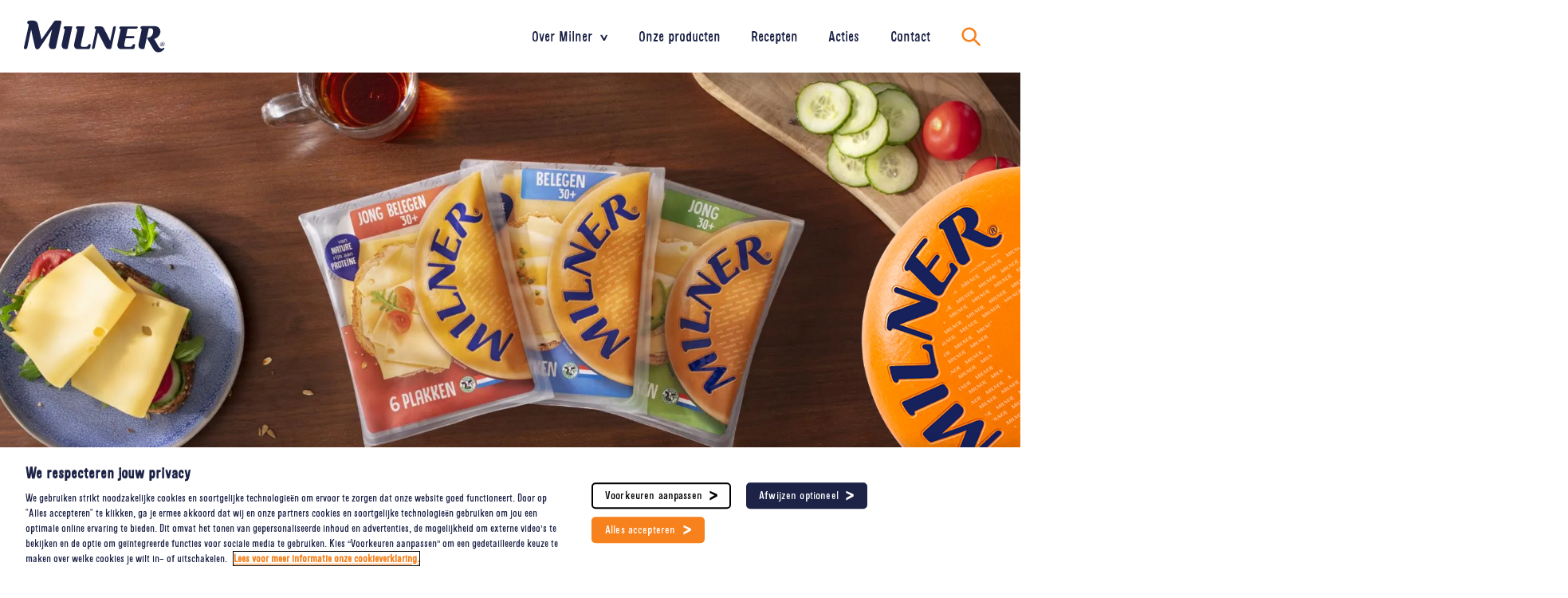

--- FILE ---
content_type: text/html; charset=UTF-8
request_url: https://www.milner.nl/
body_size: 9174
content:
<!DOCTYPE html>
<html lang="nl" dir="ltr" prefix="content: http://purl.org/rss/1.0/modules/content/  dc: http://purl.org/dc/terms/  foaf: http://xmlns.com/foaf/0.1/  og: http://ogp.me/ns#  rdfs: http://www.w3.org/2000/01/rdf-schema#  schema: http://schema.org/  sioc: http://rdfs.org/sioc/ns#  sioct: http://rdfs.org/sioc/types#  skos: http://www.w3.org/2004/02/skos/core#  xsd: http://www.w3.org/2001/XMLSchema# ">
  <head>
    <meta charset="utf-8" />
<meta name="description" content="Milner 30+ kaas: van nature rijk aan eiwit en calcium, 40% minder vet dan 48+ kaas. Van jong tot oud, met komijn of naturel. Lekker bezig!" />
<link rel="shortlink" href="https://www.milner.nl/" />
<link rel="canonical" href="https://www.milner.nl/" />
<meta name="referrer" content="origin" />
<meta property="og:site_name" content="Milner" />
<meta property="og:url" content="https://www.milner.nl/home" />
<meta property="og:title" content="Home" />
<meta property="og:description" content="Milner 30+ kaas: van nature rijk aan eiwit en calcium, 40% minder vet dan 48+ kaas. Van jong tot oud, met komijn of naturel. Lekker bezig!" />
<meta name="twitter:card" content="summary_large_image" />
<meta name="Generator" content="Drupal 11 (https://www.drupal.org)" />
<meta name="MobileOptimized" content="width" />
<meta name="HandheldFriendly" content="true" />
<meta name="viewport" content="width=device-width, initial-scale=1.0" />
<link rel="icon" href="/themes/custom/milner/favicon.ico" type="image/vnd.microsoft.icon" />
<link rel="alternate" hreflang="nl" href="https://www.milner.nl/" />

    <link rel="stylesheet" media="all" href="/sites/rfc/files/css/css_X8EUcVgHpRCjlddUp6VKV_AE9EI4xekWnVcs42nAksg.css?delta=0&amp;language=nl&amp;theme=milner&amp;include=[base64]" />
<link rel="stylesheet" media="all" href="/sites/rfc/files/css/css_zOcLsMkrWYGFgpziHBBsjeBKsXEt-uVmLyimj3Ls1EQ.css?delta=1&amp;language=nl&amp;theme=milner&amp;include=[base64]" />

    <script type="application/json" data-drupal-selector="drupal-settings-json">{"path":{"baseUrl":"\/","pathPrefix":"","currentPath":"node\/11","currentPathIsAdmin":false,"isFront":true,"currentLanguage":"nl"},"pluralDelimiter":"\u0003","suppressDeprecationErrors":true,"gtag":{"tagId":"","consentMode":true,"otherIds":[],"events":[],"additionalConfigInfo":[]},"ajaxPageState":{"libraries":"[base64]","theme":"milner","theme_token":null},"ajaxTrustedUrl":{"\/zoeken":true},"gtm":{"tagId":null,"settings":{"data_layer":"dataLayer","include_classes":false,"allowlist_classes":"google\nnonGooglePixels\nnonGoogleScripts\nnonGoogleIframes","blocklist_classes":"customScripts\ncustomPixels","include_environment":false,"environment_id":"","environment_token":""},"tagIds":["GTM-PS6M7W8"]},"cookieContentBlocker":{"consentAwareness":{"accepted":{"event":{"name":"","selector":""},"cookie":{"operator":"c","name":"OptanonConsent","value":"4:1","separator":"\u0026","parameter_start":"groups="}},"declined":{"event":{"name":"","selector":""},"cookie":{"operator":"c","name":"OptanonConsent","value":"4:0","separator":"\u0026","parameter_start":"groups="}},"change":{"event":{"name":"","selector":""}}},"categories":[]},"search_api_autocomplete":{"search_solr":{"selector":"#edit-submit-search-solr","delay":300,"auto_submit":true,"min_length":3}},"user":{"uid":0,"permissionsHash":"e9db9dbbb42a0a9567a2bacd9e8514bbacddec25af3a34c7af707796ff017629"}}</script>
<script src="/sites/rfc/files/js/js_Jjyc6XKMXMTbjicPzzR5WV37O_jGvnIHvL-fk-56ryA.js?scope=header&amp;delta=0&amp;language=nl&amp;theme=milner&amp;include=eJx1y1EOwjAMA9ALbfRIUQimK2vrqcskjs_YygdI_ET2k2PknCDG6qgu10yb0YIdPHYeOw-RjBniGkPcz2-_6EOf31iGoqmGO-n7_5En6O2TWeFtW_1sK7TZ1HNO79VJoksS3ZzGsmQ4wh9_AZVcUH8"></script>
<script src="/modules/contrib/google_tag/js/gtag.js?t8eu7w"></script>
<script src="/modules/contrib/google_tag/js/gtm.js?t8eu7w"></script>

    <link rel="apple-touch-icon" sizes="180x180" href="/themes/custom/milner/images/favicons/apple-touch-icon.png">
    <link rel="icon" type="image/png" href="/themes/custom/milner/images/favicons/favicon-32x32.png" sizes="32x32">
    <link rel="icon" type="image/png" href="/themes/custom/milner/images/favicons/favicon-16x16.png" sizes="16x16">
    <link rel="shortcut icon" href="/themes/custom/milner/images/favicons/favicon.ico">
    <meta name="theme-color" content="#ffffff">
    <title>Home | Milner</title>
  </head>
  <body class="body path-frontpage page-node-type-landingspage">
        <a href="#main-content" class="visually-hidden focusable skip-link">
      Overslaan en naar de inhoud gaan
    </a>
    <noscript><iframe src="https://www.googletagmanager.com/ns.html?id=GTM-PS6M7W8"
                  height="0" width="0" style="display:none;visibility:hidden"></iframe></noscript>

      <div class="dialog-off-canvas-main-canvas" data-off-canvas-main-canvas>
    <div class="page">
            


<header class="header page__header">
  <div class="header__main theme-color-primary">
    <div class="wrap header__wrap js-search">
      
<div class="site-branding">
    <a class="site-branding__link" href="/">
    <img
      class="site-branding__logo"
      src="/themes/custom/milner/logo.svg"
      alt="Milner"
      width="85"
      height="64"
    />
  </a>

  </div>




<div id="block-milner-main-navigation" class="block block-system block-system-menu-blockmain block- header__nav">
  <nav role="navigation"  class="header__nav-main">
    
        
            


  
        <div class="menu-main menu-main--level-0--container">
    <div class="menu-main menu-main--level-0--wrapper">
    <ul class="list-unstyled menu menu-main menu-main--level-0 mb-0">
        
    
    
              
    
    <li class="menu-main__list-item menu-main__list-item--level-0 menu-main__list-item--expandible menu-main__list-item--first">
      <span class="menu-main__link menu-main__link--level-0 menu-main__link--expandible">      <span class="menu-main__link-text menu-main__link-text--level-0">
        Over Milner
                  <span class="menu-main__mobile-subnav-toggler"></span>
              </span>
    </span>
              
  
        <div class="menu-main menu-main--level-1--container">
    <div class="menu-main menu-main--level-1--wrapper">
    <ul class="list-unstyled menu menu-main menu-main--level-1 mb-0">
        
    
    
    
    
    <li class="menu-main__list-item menu-main__list-item--level-1 menu-main__list-item--first">
      <a href="/over-milner" title="Over Milner" class="menu-main__link menu-main__link--level-1" data-drupal-link-system-path="node/23">      <span class="menu-main__link-text menu-main__link-text--level-1">
        Over Milner
              </span>
    </a>
          </li>
      
    
    
    
    
    <li class="menu-main__list-item menu-main__list-item--level-1">
      <a href="/hoe-wordt-milner-30-kaas-gemaakt" class="menu-main__link menu-main__link--level-1" data-drupal-link-system-path="node/15">      <span class="menu-main__link-text menu-main__link-text--level-1">
        Hoe wordt Milner 30+ kaas gemaakt?
              </span>
    </a>
          </li>
      
    
    
    
    
    <li class="menu-main__list-item menu-main__list-item--level-1 menu-main__list-item--last">
      <a href="/over-duurzaamheid" class="menu-main__link menu-main__link--level-1" data-drupal-link-system-path="node/25">      <span class="menu-main__link-text menu-main__link-text--level-1">
        Over duurzaamheid
              </span>
    </a>
          </li>
    </ul>

    </div>
  </div>

          </li>
      
    
    
              
    
    <li class="menu-main__list-item menu-main__list-item--level-0">
      <a href="/producten" class="menu-main__link menu-main__link--level-0" data-drupal-link-system-path="node/47">      <span class="menu-main__link-text menu-main__link-text--level-0">
        Onze producten
              </span>
    </a>
          </li>
      
    
    
              
    
    <li class="menu-main__list-item menu-main__list-item--level-0">
      <a href="/recepten" class="menu-main__link menu-main__link--level-0" data-drupal-link-system-path="recepten">      <span class="menu-main__link-text menu-main__link-text--level-0">
        Recepten
              </span>
    </a>
          </li>
      
    
    
              
    
    <li class="menu-main__list-item menu-main__list-item--level-0">
      <a href="/acties" class="menu-main__link menu-main__link--level-0" data-drupal-link-system-path="node/241">      <span class="menu-main__link-text menu-main__link-text--level-0">
        Acties
              </span>
    </a>
          </li>
      
    
    
              
    
    <li class="menu-main__list-item menu-main__list-item--level-0 menu-main__list-item--collapsed menu-main__list-item--last">
      <a href="/contact" class="menu-main__link menu-main__link--level-0" data-drupal-link-system-path="node/27">      <span class="menu-main__link-text menu-main__link-text--level-0">
        Contact
              </span>
    </a>
          </li>
    </ul>

    </div>
  </div>




      </nav>
</div>

<div class="views-exposed-form block block-views block-views-exposed-filter-blocksearch-solr-search-page block- header__search header-search" data-drupal-selector="views-exposed-form-search-solr-search-page" id="block-milner-views-exposed-form-search-solr-search-page">
  <div class="header-search__container">
  
      <h2 class="block-title h3">Waar ben je naar opzoek?</h2>
    
      <form action="/zoeken" method="get" id="views-exposed-form-search-solr-search-page" accept-charset="UTF-8">
  <div class="form--inline clearfix">
  <div class="js-form-item form-item js-form-type-search-api-autocomplete form-type-search-api-autocomplete js-form-item-search form-item-search">
      <label for="edit-search" class="label form-item__label">Zoeken</label>
        <input placeholder="Waar ben je naar op zoek?" data-drupal-selector="edit-search" data-search-api-autocomplete-search="search_solr" class="form-autocomplete form-text" data-autocomplete-path="/search_api_autocomplete/search_solr?display=search_page&amp;&amp;filter=search" type="text" id="edit-search" name="search" value="" size="30" maxlength="128" />

        </div>
<div data-drupal-selector="edit-actions" class="form-actions js-form-wrapper form-wrapper" id="edit-actions"><input data-drupal-selector="edit-submit-search-solr" type="submit" id="edit-submit-search-solr" value="Search" class="button js-form-submit form-submit" />
</div>

</div>

</form>

    </div>
</div>

      <button class="header__search-button js-search-toggler">
        <i class="js-search-icon icon icon-search"></i>        <span class="visually-hidden">Zoeken</span>
      </button>
      <div class="header__menu-underlay js-menu-close"></div>
      <button class="header__toggle-button hamburger hamburger--squeeze js-toggle-menu" type="button" aria-label="Menu">
        <span class="hamburger-box">
          <span class="hamburger-inner"></span>
        </span>
      </button>
    </div>
  </div>

</header>

        <div id="main-content" tabindex="-1"></div>
  <main role="main" class="main page__main">
          <div class="region region-content">
    <div data-drupal-messages-fallback class="hidden"></div>

<div id="block-milner-content" class="block block-system block-system-main-block block-">
  
    
      

<article about="/home" class="node node-type--landingspage node-view-mode-full">
  <div class="paragraphs">
    
  
  





<div class="paragraph paragraph--banner paragraph-spacing">
  <div class="banner banner--type-background_image banner--effect-rolling_cheese ">
          <div class="banner__visual banner__visual--has-mobile-visual">
      <div class="banner__visual__media">
            <picture>
                  <source srcset="/sites/rfc/files/styles/banner_desktop_sm/public/media/images/Milner%20Banner%20Homepage%202025.webp?h=6f2005b2&amp;itok=jPRYtbAf 720w, /sites/rfc/files/styles/banner_desktop_md/public/media/images/Milner%20Banner%20Homepage%202025.webp?h=6f2005b2&amp;itok=cqh91rdw 1080w, /sites/rfc/files/styles/banner_desktop_lg/public/media/images/Milner%20Banner%20Homepage%202025.webp?h=6f2005b2&amp;itok=v9rRfabF 1920w, /sites/rfc/files/styles/banner_desktop_xl/public/media/images/Milner%20Banner%20Homepage%202025.webp?h=6f2005b2&amp;itok=jRbAkcnh 2560w" media="all and (min-width: 768px)" type="image/webp" sizes="100vw" width="2560" height="1280"/>
              <source srcset="/sites/rfc/files/styles/banner_mobile_sm/public/media/images/Milner%20Banner%20Homepage%202025.webp?h=022c27e0&amp;itok=jocJK8Nt 380w, /sites/rfc/files/styles/banner_mobile_md/public/media/images/Milner%20Banner%20Homepage%202025.webp?h=022c27e0&amp;itok=Vu4cnzw4 760w" media="all and (min-width: 0px)" type="image/webp" sizes="100vw" width="380" height="480"/>
              <source srcset="/sites/rfc/files/styles/banner_desktop_sm/public/media/images/Milner%20Banner%20Homepage%202025.jpg?h=6f2005b2&amp;itok=jPRYtbAf 720w, /sites/rfc/files/styles/banner_desktop_md/public/media/images/Milner%20Banner%20Homepage%202025.jpg?h=6f2005b2&amp;itok=cqh91rdw 1080w, /sites/rfc/files/styles/banner_desktop_lg/public/media/images/Milner%20Banner%20Homepage%202025.jpg?h=6f2005b2&amp;itok=v9rRfabF 1920w, /sites/rfc/files/styles/banner_desktop_xl/public/media/images/Milner%20Banner%20Homepage%202025.jpg?h=6f2005b2&amp;itok=jRbAkcnh 2560w" media="all and (min-width: 768px)" type="image/jpeg" sizes="100vw" width="2560" height="1280"/>
              <source srcset="/sites/rfc/files/styles/banner_mobile_sm/public/media/images/Milner%20Banner%20Homepage%202025.jpg?h=022c27e0&amp;itok=jocJK8Nt 380w, /sites/rfc/files/styles/banner_mobile_md/public/media/images/Milner%20Banner%20Homepage%202025.jpg?h=022c27e0&amp;itok=Vu4cnzw4 760w" media="all and (min-width: 0px)" type="image/jpeg" sizes="100vw" width="380" height="480"/>
                  <img loading="eager" width="1080" height="540" src="/sites/rfc/files/styles/banner_desktop_md/public/media/images/Milner%20Banner%20Homepage%202025.jpg?h=6f2005b2&amp;itok=cqh91rdw" alt="3 varianten Milner 30+ in verpakking naast schoteltje met plakjes kaas." typeof="foaf:Image" />

  </picture>



      </div>
              <div class="banner__visual__media-mobile">
              <picture>
                  <source srcset="/sites/rfc/files/styles/banner_desktop_sm/public/media/images/Milner%20Banner%20Homepage%202025.webp?h=6f2005b2&amp;itok=jPRYtbAf 720w, /sites/rfc/files/styles/banner_desktop_md/public/media/images/Milner%20Banner%20Homepage%202025.webp?h=6f2005b2&amp;itok=cqh91rdw 1080w, /sites/rfc/files/styles/banner_desktop_lg/public/media/images/Milner%20Banner%20Homepage%202025.webp?h=6f2005b2&amp;itok=v9rRfabF 1920w, /sites/rfc/files/styles/banner_desktop_xl/public/media/images/Milner%20Banner%20Homepage%202025.webp?h=6f2005b2&amp;itok=jRbAkcnh 2560w" media="all and (min-width: 768px)" type="image/webp" sizes="100vw" width="2560" height="1280"/>
              <source srcset="/sites/rfc/files/styles/banner_mobile_sm/public/media/images/Milner%20Banner%20Homepage%202025.webp?h=022c27e0&amp;itok=jocJK8Nt 380w, /sites/rfc/files/styles/banner_mobile_md/public/media/images/Milner%20Banner%20Homepage%202025.webp?h=022c27e0&amp;itok=Vu4cnzw4 760w" media="all and (min-width: 0px)" type="image/webp" sizes="100vw" width="380" height="480"/>
              <source srcset="/sites/rfc/files/styles/banner_desktop_sm/public/media/images/Milner%20Banner%20Homepage%202025.jpg?h=6f2005b2&amp;itok=jPRYtbAf 720w, /sites/rfc/files/styles/banner_desktop_md/public/media/images/Milner%20Banner%20Homepage%202025.jpg?h=6f2005b2&amp;itok=cqh91rdw 1080w, /sites/rfc/files/styles/banner_desktop_lg/public/media/images/Milner%20Banner%20Homepage%202025.jpg?h=6f2005b2&amp;itok=v9rRfabF 1920w, /sites/rfc/files/styles/banner_desktop_xl/public/media/images/Milner%20Banner%20Homepage%202025.jpg?h=6f2005b2&amp;itok=jRbAkcnh 2560w" media="all and (min-width: 768px)" type="image/jpeg" sizes="100vw" width="2560" height="1280"/>
              <source srcset="/sites/rfc/files/styles/banner_mobile_sm/public/media/images/Milner%20Banner%20Homepage%202025.jpg?h=022c27e0&amp;itok=jocJK8Nt 380w, /sites/rfc/files/styles/banner_mobile_md/public/media/images/Milner%20Banner%20Homepage%202025.jpg?h=022c27e0&amp;itok=Vu4cnzw4 760w" media="all and (min-width: 0px)" type="image/jpeg" sizes="100vw" width="380" height="480"/>
                  <img loading="eager" width="1080" height="540" src="/sites/rfc/files/styles/banner_desktop_md/public/media/images/Milner%20Banner%20Homepage%202025.jpg?h=6f2005b2&amp;itok=cqh91rdw" alt="3 varianten Milner 30+ in verpakking naast schoteltje met plakjes kaas." typeof="foaf:Image" />

  </picture>



        </div>
                    <div class="banner__visual__media-fallback">
          
        </div>
          </div>
            <div class="banner__shape">
      <img
        src="themes/custom/milner/images/design/banner-shape.svg"
        alt="Banner shape">
    </div>
    <span class="banner__cheese"></span>  </div>
</div>

  
<div class="wrap wrap--small paragraph-spacing">
  <h2 class="text-align-center">Lekker Bezig!</h2>
<h6 class="text-align-center">We willen allemaal gezond eten en ons goed voelen. Nederland is dan ook lekker bezig!&nbsp;Maar soms slaan we er wel en beetje in door. Ijsbaden... Suikervrije suikerspinnen... Prote<span lang="NL">ï</span>ne <span lang="NL">shakes…</span></h6>
<h6 class="text-align-center">Gelukkig is er Milner.&nbsp;<span lang="NL">Milner is namelijk niet alleen lekker, maar van nature rijk aan proteïne. Zo kun jij gewoon heerlijk genieten van je boterham, broodje, cracker of tosti met kaas en ben je ook nog eens lekker bezig</span>!</h6>
<p class="text-align-center">&nbsp;</p>
<p>&nbsp;</p>

</div>

  

        
  


<div class="call-to-action call-to-action--banner paragraph-spacing">
      <div class="call-to-action__content">
      <h2 class="call-to-action__title">Klein Verandering, Groot Verschil</h2>
              <div class="call-to-action__text"><p>De vertrouwde boterham met kaas is nog steeds favoriet tijdens de lunch. In Milner 30+ kaas zit maar liefst 40% minder vet dan 48+ kaas. En daarbij is Milner van nature rijk aan proteïne. Milner 30+ kaas past daarom perfect bij een gezonde leefstijl. Vind ook het Voedingscentrum. </p>
<p>Of je nu een stuk kaas wil of liever gaat voor het gemak van plakken, Milner 30+ kaas is er in allerlei varianten. Van jong tot oud en van ‘naturel’ tot komijn.</p>
</div>
      
              <a href="/over-milner" class="call-to-action__button button button--primary">Meer over Milner 30+</a>
          </div>
  
  <div class="call-to-action__visual">
        <picture>
                  <source srcset="/sites/rfc/files/styles/call_to_action_background/public/media/images/2019%20Milner%20recept%202%20Chutney%20hartjes.webp?itok=B6-x3v4v 1x" media="all and (min-width: 992px)" type="image/webp" width="1920" height="760"/>
              <source srcset="/sites/rfc/files/styles/call_to_action_md/public/media/images/2019%20Milner%20recept%202%20Chutney%20hartjes.webp?itok=ezYe2Kta 1x" media="all and (min-width: 576px)" type="image/webp" width="1080" height="428"/>
              <source srcset="/sites/rfc/files/styles/call_to_action_sm/public/media/images/2019%20Milner%20recept%202%20Chutney%20hartjes.webp?itok=IWAz6-M9 1x" media="all and (min-width: 0px)" type="image/webp" width="720" height="428"/>
              <source srcset="/sites/rfc/files/styles/call_to_action_background/public/media/images/2019%20Milner%20recept%202%20Chutney%20hartjes.jpg?itok=B6-x3v4v 1x" media="all and (min-width: 992px)" type="image/jpeg" width="1920" height="760"/>
              <source srcset="/sites/rfc/files/styles/call_to_action_md/public/media/images/2019%20Milner%20recept%202%20Chutney%20hartjes.jpg?itok=ezYe2Kta 1x" media="all and (min-width: 576px)" type="image/jpeg" width="1080" height="428"/>
              <source srcset="/sites/rfc/files/styles/call_to_action_sm/public/media/images/2019%20Milner%20recept%202%20Chutney%20hartjes.jpg?itok=IWAz6-M9 1x" media="all and (min-width: 0px)" type="image/jpeg" width="720" height="428"/>
                  <img loading="lazy" width="1080" height="428" src="/sites/rfc/files/styles/call_to_action_md/public/media/images/2019%20Milner%20recept%202%20Chutney%20hartjes.jpg?itok=ezYe2Kta" alt="Milner recept &quot;banner&quot;" typeof="foaf:Image" />

  </picture>



      </div>
</div>

  
<div class="wrap wrap--small paragraph-spacing">
  <h2 class="text-align-center">Onze Producten</h2>

</div>

  
<div  class="wrap paragraph-spacing">
      <div class="text-center">
      
    </div>
    <div class="views-element-container">
<div class="view view-products view-id-products view-display-id-3_random_products js-view-dom-id-477cabe933df05625236c41ef17078bbe4a0dcc9cff89b7a1f0b7ff91ae9c86f">
  
    
      
      



<div class="slider">
  <div class="swiper wrap">
    <div class="swiper-wrapper">
              <div class="swiper-slide">
          <div class="product-teaser">
    <div class="product-teaser__visual">
      <div class="product-teaser__visual-container">
            <picture>
                  <source srcset="/sites/rfc/files/styles/teaser_product/public/media/images/59000000-7231-ba75-9149-08dd0947a741.webp?itok=K7N4hD7K 280w, /sites/rfc/files/styles/teaser_product_lg/public/media/images/59000000-7231-ba75-9149-08dd0947a741.webp?itok=K7vBVt9p 560w, /sites/rfc/files/styles/teaser_product_xl/public/media/images/59000000-7231-ba75-9149-08dd0947a741.webp?itok=t_1IB3OT 720w" type="image/webp" sizes="18rem" width="720" height="720"/>
              <source srcset="/sites/rfc/files/styles/teaser_product/public/media/images/59000000-7231-ba75-9149-08dd0947a741.png?itok=K7N4hD7K 280w, /sites/rfc/files/styles/teaser_product_lg/public/media/images/59000000-7231-ba75-9149-08dd0947a741.png?itok=K7vBVt9p 560w, /sites/rfc/files/styles/teaser_product_xl/public/media/images/59000000-7231-ba75-9149-08dd0947a741.png?itok=t_1IB3OT 720w" type="image/png" sizes="18rem" width="720" height="720"/>
                  <img loading="lazy" srcset="/sites/rfc/files/styles/teaser_product/public/media/images/59000000-7231-ba75-9149-08dd0947a741.png?itok=K7N4hD7K 280w, /sites/rfc/files/styles/teaser_product_lg/public/media/images/59000000-7231-ba75-9149-08dd0947a741.png?itok=K7vBVt9p 560w, /sites/rfc/files/styles/teaser_product_xl/public/media/images/59000000-7231-ba75-9149-08dd0947a741.png?itok=t_1IB3OT 720w" sizes="18rem" width="280" height="280" src="/sites/rfc/files/styles/teaser_product/public/media/images/59000000-7231-ba75-9149-08dd0947a741.png?itok=K7N4hD7K" alt="Milner 30+ Kaas Jong  plakken 150g" typeof="foaf:Image" />

  </picture>



              </div>
    </div>
    <a href="/producten/milner-30-kaas-jong-plakken-150g" class="product-teaser__link h4">Milner 30+ Kaas Jong  plakken 150g</a>
</div>

        </div>
              <div class="swiper-slide">
          <div class="product-teaser">
    <div class="product-teaser__visual">
      <div class="product-teaser__visual-container">
            <picture>
                  <source srcset="/sites/rfc/files/styles/teaser_product/public/media/images/59000000-7231-ba75-adbd-08dd094a64dc.webp?itok=UHZTH1Dl 280w, /sites/rfc/files/styles/teaser_product_lg/public/media/images/59000000-7231-ba75-adbd-08dd094a64dc.webp?itok=WDB7Ao8p 560w, /sites/rfc/files/styles/teaser_product_xl/public/media/images/59000000-7231-ba75-adbd-08dd094a64dc.webp?itok=pM9UshvZ 720w" type="image/webp" sizes="18rem" width="720" height="720"/>
              <source srcset="/sites/rfc/files/styles/teaser_product/public/media/images/59000000-7231-ba75-adbd-08dd094a64dc.png?itok=UHZTH1Dl 280w, /sites/rfc/files/styles/teaser_product_lg/public/media/images/59000000-7231-ba75-adbd-08dd094a64dc.png?itok=WDB7Ao8p 560w, /sites/rfc/files/styles/teaser_product_xl/public/media/images/59000000-7231-ba75-adbd-08dd094a64dc.png?itok=pM9UshvZ 720w" type="image/png" sizes="18rem" width="720" height="720"/>
                  <img loading="lazy" srcset="/sites/rfc/files/styles/teaser_product/public/media/images/59000000-7231-ba75-adbd-08dd094a64dc.png?itok=UHZTH1Dl 280w, /sites/rfc/files/styles/teaser_product_lg/public/media/images/59000000-7231-ba75-adbd-08dd094a64dc.png?itok=WDB7Ao8p 560w, /sites/rfc/files/styles/teaser_product_xl/public/media/images/59000000-7231-ba75-adbd-08dd094a64dc.png?itok=pM9UshvZ 720w" sizes="18rem" width="280" height="280" src="/sites/rfc/files/styles/teaser_product/public/media/images/59000000-7231-ba75-adbd-08dd094a64dc.png?itok=UHZTH1Dl" alt="Milner 30+ Kaas Belegen stuk 450g" typeof="foaf:Image" />

  </picture>



              </div>
    </div>
    <a href="/producten/milner-30-kaas-belegen-stuk-450g" class="product-teaser__link h4">Milner 30+ kaas Belegen  stuk 450g</a>
</div>

        </div>
              <div class="swiper-slide">
          <div class="product-teaser">
    <div class="product-teaser__visual">
      <div class="product-teaser__visual-container">
            <picture>
                  <source srcset="/sites/rfc/files/styles/teaser_product/public/media/images/59000000-7231-ba75-870b-08dd09486c5c.webp?itok=u60qqz68 280w, /sites/rfc/files/styles/teaser_product_lg/public/media/images/59000000-7231-ba75-870b-08dd09486c5c.webp?itok=U-m80Jaq 560w, /sites/rfc/files/styles/teaser_product_xl/public/media/images/59000000-7231-ba75-870b-08dd09486c5c.webp?itok=nifdolbQ 720w" type="image/webp" sizes="18rem" width="720" height="720"/>
              <source srcset="/sites/rfc/files/styles/teaser_product/public/media/images/59000000-7231-ba75-870b-08dd09486c5c.png?itok=u60qqz68 280w, /sites/rfc/files/styles/teaser_product_lg/public/media/images/59000000-7231-ba75-870b-08dd09486c5c.png?itok=U-m80Jaq 560w, /sites/rfc/files/styles/teaser_product_xl/public/media/images/59000000-7231-ba75-870b-08dd09486c5c.png?itok=nifdolbQ 720w" type="image/png" sizes="18rem" width="720" height="720"/>
                  <img loading="lazy" srcset="/sites/rfc/files/styles/teaser_product/public/media/images/59000000-7231-ba75-870b-08dd09486c5c.png?itok=u60qqz68 280w, /sites/rfc/files/styles/teaser_product_lg/public/media/images/59000000-7231-ba75-870b-08dd09486c5c.png?itok=U-m80Jaq 560w, /sites/rfc/files/styles/teaser_product_xl/public/media/images/59000000-7231-ba75-870b-08dd09486c5c.png?itok=nifdolbQ 720w" sizes="18rem" width="280" height="280" src="/sites/rfc/files/styles/teaser_product/public/media/images/59000000-7231-ba75-870b-08dd09486c5c.png?itok=u60qqz68" alt="Milner 30+ Kaas Jong Belegen plakken 250g" typeof="foaf:Image" />

  </picture>



              </div>
    </div>
    <a href="/producten/milner-30-kaas-jong-belegen-plakken-250g" class="product-teaser__link h4">Milner 30+ Kaas Jong Belegen plakken 250g</a>
</div>

        </div>
          </div>
    <div class="swiper-pagination"></div>
  </div>
</div>

  
          </div>
</div>

</div>

  
<div class="wrap wrap--small paragraph-spacing">
  <h2 class="text-align-center"><a class="button button--primary" href="https://www.milner.nl/producten" title="Bekijk assortiment">Bekijk assortiment &gt;</a></h2>

</div>

  
<div class="paragraph paragraph--type--carousel paragraph-spacing position-relative carousel">
      <h2 class="text-center">Recepten</h2>
    


<div class="slider slider--overflow">
  <div class="swiper wrap">
    <div class="swiper-wrapper">
              <div class="swiper-slide">
          
<a href="/recepten/baguette-gezond-met-milner-jonge-kaas-avocado-en-ei" class="recipe-teaser   theme-color-primary">
  <div class="recipe-teaser__visual">
    <div class="recipe-teaser__image">
          <picture>
                  <source srcset="/sites/rfc/files/styles/teaser_sm/public/media/images/d2708eb3-c515-4009-9153-4ab51f172265.webp?itok=BE-N69Zc 260w, /sites/rfc/files/styles/teaser_md/public/media/images/d2708eb3-c515-4009-9153-4ab51f172265.webp?itok=RJgd054O 348w, /sites/rfc/files/styles/teaser_lg/public/media/images/d2708eb3-c515-4009-9153-4ab51f172265.webp?itok=KcjFNOxw 696w" type="image/webp" sizes="22rem" width="260" height="165"/>
              <source srcset="/sites/rfc/files/styles/teaser_sm/public/media/images/d2708eb3-c515-4009-9153-4ab51f172265.jpg?itok=BE-N69Zc 260w, /sites/rfc/files/styles/teaser_md/public/media/images/d2708eb3-c515-4009-9153-4ab51f172265.jpg?itok=RJgd054O 348w, /sites/rfc/files/styles/teaser_lg/public/media/images/d2708eb3-c515-4009-9153-4ab51f172265.jpg?itok=KcjFNOxw 696w" type="image/jpeg" sizes="22rem" width="260" height="165"/>
                  <img loading="lazy" srcset="/sites/rfc/files/styles/teaser_sm/public/media/images/d2708eb3-c515-4009-9153-4ab51f172265.jpg?itok=BE-N69Zc 260w, /sites/rfc/files/styles/teaser_md/public/media/images/d2708eb3-c515-4009-9153-4ab51f172265.jpg?itok=RJgd054O 348w, /sites/rfc/files/styles/teaser_lg/public/media/images/d2708eb3-c515-4009-9153-4ab51f172265.jpg?itok=KcjFNOxw 696w" sizes="22rem" width="260" height="165" src="/sites/rfc/files/styles/teaser_sm/public/media/images/d2708eb3-c515-4009-9153-4ab51f172265.jpg?itok=BE-N69Zc" typeof="foaf:Image" />

  </picture>



    </div>
      </div>
  <div class="recipe-teaser__content">
      <div class="recipe-teaser__overlay">
                      </div>
    <h2 class="recipe-teaser__title h4 mb-0">Baguette gezond met Milner jonge kaas, avocado en ei</h2>
  </div>
</a>

        </div>
              <div class="swiper-slide">
          
<a href="/recepten/desembrood-met-gegrilde-courgette-tomaatjes-en-pijnboompitjes" class="recipe-teaser   theme-color-primary">
  <div class="recipe-teaser__visual">
    <div class="recipe-teaser__image">
          <picture>
                  <source srcset="/sites/rfc/files/styles/teaser_sm/public/media/images/f08c160a-6b03-4e0d-8285-58ef89cd76f8.webp?itok=Ihuw1Q4S 260w, /sites/rfc/files/styles/teaser_md/public/media/images/f08c160a-6b03-4e0d-8285-58ef89cd76f8.webp?itok=r6MUpc1e 348w, /sites/rfc/files/styles/teaser_lg/public/media/images/f08c160a-6b03-4e0d-8285-58ef89cd76f8.webp?itok=f9h0m2FE 696w" type="image/webp" sizes="22rem" width="260" height="165"/>
              <source srcset="/sites/rfc/files/styles/teaser_sm/public/media/images/f08c160a-6b03-4e0d-8285-58ef89cd76f8.jpg?itok=Ihuw1Q4S 260w, /sites/rfc/files/styles/teaser_md/public/media/images/f08c160a-6b03-4e0d-8285-58ef89cd76f8.jpg?itok=r6MUpc1e 348w, /sites/rfc/files/styles/teaser_lg/public/media/images/f08c160a-6b03-4e0d-8285-58ef89cd76f8.jpg?itok=f9h0m2FE 696w" type="image/jpeg" sizes="22rem" width="260" height="165"/>
                  <img loading="lazy" srcset="/sites/rfc/files/styles/teaser_sm/public/media/images/f08c160a-6b03-4e0d-8285-58ef89cd76f8.jpg?itok=Ihuw1Q4S 260w, /sites/rfc/files/styles/teaser_md/public/media/images/f08c160a-6b03-4e0d-8285-58ef89cd76f8.jpg?itok=r6MUpc1e 348w, /sites/rfc/files/styles/teaser_lg/public/media/images/f08c160a-6b03-4e0d-8285-58ef89cd76f8.jpg?itok=f9h0m2FE 696w" sizes="22rem" width="260" height="165" src="/sites/rfc/files/styles/teaser_sm/public/media/images/f08c160a-6b03-4e0d-8285-58ef89cd76f8.jpg?itok=Ihuw1Q4S" typeof="foaf:Image" />

  </picture>



    </div>
      </div>
  <div class="recipe-teaser__content">
      <div class="recipe-teaser__overlay">
                      </div>
    <h2 class="recipe-teaser__title h4 mb-0">Desembrood met gegrilde courgette, tomaatjes en pijnboompitjes</h2>
  </div>
</a>

        </div>
              <div class="swiper-slide">
          
<a href="/recepten/hartjes-broodjes-met-oude-kaas-en-abrikozen-tomatenchutney" class="recipe-teaser   theme-color-primary">
  <div class="recipe-teaser__visual">
    <div class="recipe-teaser__image">
          <picture>
                  <source srcset="/sites/rfc/files/styles/teaser_sm/public/media/images/f99f3199-eb79-422a-8a4b-fbe368554df9.webp?itok=rj20u-Zg 260w, /sites/rfc/files/styles/teaser_md/public/media/images/f99f3199-eb79-422a-8a4b-fbe368554df9.webp?itok=QpDl_QTL 348w, /sites/rfc/files/styles/teaser_lg/public/media/images/f99f3199-eb79-422a-8a4b-fbe368554df9.webp?itok=E4uq7ggQ 696w" type="image/webp" sizes="22rem" width="260" height="165"/>
              <source srcset="/sites/rfc/files/styles/teaser_sm/public/media/images/f99f3199-eb79-422a-8a4b-fbe368554df9.jpg?itok=rj20u-Zg 260w, /sites/rfc/files/styles/teaser_md/public/media/images/f99f3199-eb79-422a-8a4b-fbe368554df9.jpg?itok=QpDl_QTL 348w, /sites/rfc/files/styles/teaser_lg/public/media/images/f99f3199-eb79-422a-8a4b-fbe368554df9.jpg?itok=E4uq7ggQ 696w" type="image/jpeg" sizes="22rem" width="260" height="165"/>
                  <img loading="lazy" srcset="/sites/rfc/files/styles/teaser_sm/public/media/images/f99f3199-eb79-422a-8a4b-fbe368554df9.jpg?itok=rj20u-Zg 260w, /sites/rfc/files/styles/teaser_md/public/media/images/f99f3199-eb79-422a-8a4b-fbe368554df9.jpg?itok=QpDl_QTL 348w, /sites/rfc/files/styles/teaser_lg/public/media/images/f99f3199-eb79-422a-8a4b-fbe368554df9.jpg?itok=E4uq7ggQ 696w" sizes="22rem" width="260" height="165" src="/sites/rfc/files/styles/teaser_sm/public/media/images/f99f3199-eb79-422a-8a4b-fbe368554df9.jpg?itok=rj20u-Zg" typeof="foaf:Image" />

  </picture>



    </div>
      </div>
  <div class="recipe-teaser__content">
      <div class="recipe-teaser__overlay">
                      </div>
    <h2 class="recipe-teaser__title h4 mb-0">Hartjes broodjes met oude kaas en abrikozen-tomatenchutney</h2>
  </div>
</a>

        </div>
              <div class="swiper-slide">
          
<a href="/recepten/knapperig-molenaarsbroodje-met-milner-jong-belegen" class="recipe-teaser   theme-color-primary">
  <div class="recipe-teaser__visual">
    <div class="recipe-teaser__image">
          <picture>
                  <source srcset="/sites/rfc/files/styles/teaser_sm/public/media/images/d9e40000-af18-1e27-0e1c-08d981b29af2.webp?itok=rEipjklZ 260w, /sites/rfc/files/styles/teaser_md/public/media/images/d9e40000-af18-1e27-0e1c-08d981b29af2.webp?itok=sTQK551n 348w, /sites/rfc/files/styles/teaser_lg/public/media/images/d9e40000-af18-1e27-0e1c-08d981b29af2.webp?itok=8sVSazcN 696w" type="image/webp" sizes="22rem" width="260" height="165"/>
              <source srcset="/sites/rfc/files/styles/teaser_sm/public/media/images/d9e40000-af18-1e27-0e1c-08d981b29af2.jpg?itok=rEipjklZ 260w, /sites/rfc/files/styles/teaser_md/public/media/images/d9e40000-af18-1e27-0e1c-08d981b29af2.jpg?itok=sTQK551n 348w, /sites/rfc/files/styles/teaser_lg/public/media/images/d9e40000-af18-1e27-0e1c-08d981b29af2.jpg?itok=8sVSazcN 696w" type="image/jpeg" sizes="22rem" width="260" height="165"/>
                  <img loading="lazy" srcset="/sites/rfc/files/styles/teaser_sm/public/media/images/d9e40000-af18-1e27-0e1c-08d981b29af2.jpg?itok=rEipjklZ 260w, /sites/rfc/files/styles/teaser_md/public/media/images/d9e40000-af18-1e27-0e1c-08d981b29af2.jpg?itok=sTQK551n 348w, /sites/rfc/files/styles/teaser_lg/public/media/images/d9e40000-af18-1e27-0e1c-08d981b29af2.jpg?itok=8sVSazcN 696w" sizes="22rem" width="260" height="165" src="/sites/rfc/files/styles/teaser_sm/public/media/images/d9e40000-af18-1e27-0e1c-08d981b29af2.jpg?itok=rEipjklZ" typeof="foaf:Image" />

  </picture>



    </div>
      </div>
  <div class="recipe-teaser__content">
      <div class="recipe-teaser__overlay">
                      </div>
    <h2 class="recipe-teaser__title h4 mb-0">Knapperig molenaarsbroodje met Milner Jong Belegen</h2>
  </div>
</a>

        </div>
              <div class="swiper-slide">
          
<a href="/recepten/rainbow-wraps" class="recipe-teaser   theme-color-primary">
  <div class="recipe-teaser__visual">
    <div class="recipe-teaser__image">
          <picture>
                  <source srcset="/sites/rfc/files/styles/teaser_sm/public/media/images/a8c69d3a-66ca-4907-96c5-30aaa7c3a385.webp?itok=mpLi0v3a 260w, /sites/rfc/files/styles/teaser_md/public/media/images/a8c69d3a-66ca-4907-96c5-30aaa7c3a385.webp?itok=IqMqVmJ2 348w, /sites/rfc/files/styles/teaser_lg/public/media/images/a8c69d3a-66ca-4907-96c5-30aaa7c3a385.webp?itok=MJWelagG 696w" type="image/webp" sizes="22rem" width="260" height="165"/>
              <source srcset="/sites/rfc/files/styles/teaser_sm/public/media/images/a8c69d3a-66ca-4907-96c5-30aaa7c3a385.jpg?itok=mpLi0v3a 260w, /sites/rfc/files/styles/teaser_md/public/media/images/a8c69d3a-66ca-4907-96c5-30aaa7c3a385.jpg?itok=IqMqVmJ2 348w, /sites/rfc/files/styles/teaser_lg/public/media/images/a8c69d3a-66ca-4907-96c5-30aaa7c3a385.jpg?itok=MJWelagG 696w" type="image/jpeg" sizes="22rem" width="260" height="165"/>
                  <img loading="lazy" srcset="/sites/rfc/files/styles/teaser_sm/public/media/images/a8c69d3a-66ca-4907-96c5-30aaa7c3a385.jpg?itok=mpLi0v3a 260w, /sites/rfc/files/styles/teaser_md/public/media/images/a8c69d3a-66ca-4907-96c5-30aaa7c3a385.jpg?itok=IqMqVmJ2 348w, /sites/rfc/files/styles/teaser_lg/public/media/images/a8c69d3a-66ca-4907-96c5-30aaa7c3a385.jpg?itok=MJWelagG 696w" sizes="22rem" width="260" height="165" src="/sites/rfc/files/styles/teaser_sm/public/media/images/a8c69d3a-66ca-4907-96c5-30aaa7c3a385.jpg?itok=mpLi0v3a" typeof="foaf:Image" />

  </picture>



    </div>
      </div>
  <div class="recipe-teaser__content">
      <div class="recipe-teaser__overlay">
                      </div>
    <h2 class="recipe-teaser__title h4 mb-0">Rainbow wraps</h2>
  </div>
</a>

        </div>
              <div class="swiper-slide">
          
<a href="/recepten/sandwich-met-milner-belegen-appel-balsamico-uitjes-en-rucola" class="recipe-teaser   theme-color-primary">
  <div class="recipe-teaser__visual">
    <div class="recipe-teaser__image">
          <picture>
                  <source srcset="/sites/rfc/files/styles/teaser_sm/public/media/images/f5476ccb-92d4-4e79-88d4-8f1b28e49e08.webp?itok=hFjA4eZG 260w, /sites/rfc/files/styles/teaser_md/public/media/images/f5476ccb-92d4-4e79-88d4-8f1b28e49e08.webp?itok=4uzyoC9J 348w, /sites/rfc/files/styles/teaser_lg/public/media/images/f5476ccb-92d4-4e79-88d4-8f1b28e49e08.webp?itok=bsXW3QTN 696w" type="image/webp" sizes="22rem" width="260" height="165"/>
              <source srcset="/sites/rfc/files/styles/teaser_sm/public/media/images/f5476ccb-92d4-4e79-88d4-8f1b28e49e08.jpg?itok=hFjA4eZG 260w, /sites/rfc/files/styles/teaser_md/public/media/images/f5476ccb-92d4-4e79-88d4-8f1b28e49e08.jpg?itok=4uzyoC9J 348w, /sites/rfc/files/styles/teaser_lg/public/media/images/f5476ccb-92d4-4e79-88d4-8f1b28e49e08.jpg?itok=bsXW3QTN 696w" type="image/jpeg" sizes="22rem" width="260" height="165"/>
                  <img loading="lazy" srcset="/sites/rfc/files/styles/teaser_sm/public/media/images/f5476ccb-92d4-4e79-88d4-8f1b28e49e08.jpg?itok=hFjA4eZG 260w, /sites/rfc/files/styles/teaser_md/public/media/images/f5476ccb-92d4-4e79-88d4-8f1b28e49e08.jpg?itok=4uzyoC9J 348w, /sites/rfc/files/styles/teaser_lg/public/media/images/f5476ccb-92d4-4e79-88d4-8f1b28e49e08.jpg?itok=bsXW3QTN 696w" sizes="22rem" width="260" height="165" src="/sites/rfc/files/styles/teaser_sm/public/media/images/f5476ccb-92d4-4e79-88d4-8f1b28e49e08.jpg?itok=hFjA4eZG" typeof="foaf:Image" />

  </picture>



    </div>
      </div>
  <div class="recipe-teaser__content">
      <div class="recipe-teaser__overlay">
                      </div>
    <h2 class="recipe-teaser__title h4 mb-0">Sandwich met Milner belegen, appel, balsamico uitjes en rucola</h2>
  </div>
</a>

        </div>
              <div class="swiper-slide">
          
<a href="/recepten/briochetoast-met-tomatensalsa" class="recipe-teaser   theme-color-primary">
  <div class="recipe-teaser__visual">
    <div class="recipe-teaser__image">
          <picture>
                  <source srcset="/sites/rfc/files/styles/teaser_sm/public/media/images/d9e40000-af18-1e27-d404-08d981b02bda.webp?itok=4DDEDv_3 260w, /sites/rfc/files/styles/teaser_md/public/media/images/d9e40000-af18-1e27-d404-08d981b02bda.webp?itok=A9VhGGPE 348w, /sites/rfc/files/styles/teaser_lg/public/media/images/d9e40000-af18-1e27-d404-08d981b02bda.webp?itok=DAjVjGJQ 696w" type="image/webp" sizes="22rem" width="260" height="165"/>
              <source srcset="/sites/rfc/files/styles/teaser_sm/public/media/images/d9e40000-af18-1e27-d404-08d981b02bda.jpg?itok=4DDEDv_3 260w, /sites/rfc/files/styles/teaser_md/public/media/images/d9e40000-af18-1e27-d404-08d981b02bda.jpg?itok=A9VhGGPE 348w, /sites/rfc/files/styles/teaser_lg/public/media/images/d9e40000-af18-1e27-d404-08d981b02bda.jpg?itok=DAjVjGJQ 696w" type="image/jpeg" sizes="22rem" width="260" height="165"/>
                  <img loading="lazy" srcset="/sites/rfc/files/styles/teaser_sm/public/media/images/d9e40000-af18-1e27-d404-08d981b02bda.jpg?itok=4DDEDv_3 260w, /sites/rfc/files/styles/teaser_md/public/media/images/d9e40000-af18-1e27-d404-08d981b02bda.jpg?itok=A9VhGGPE 348w, /sites/rfc/files/styles/teaser_lg/public/media/images/d9e40000-af18-1e27-d404-08d981b02bda.jpg?itok=DAjVjGJQ 696w" sizes="22rem" width="260" height="165" src="/sites/rfc/files/styles/teaser_sm/public/media/images/d9e40000-af18-1e27-d404-08d981b02bda.jpg?itok=4DDEDv_3" typeof="foaf:Image" />

  </picture>



    </div>
      </div>
  <div class="recipe-teaser__content">
      <div class="recipe-teaser__overlay">
                      </div>
    <h2 class="recipe-teaser__title h4 mb-0">Briochetoast met tomatensalsa</h2>
  </div>
</a>

        </div>
              <div class="swiper-slide">
          
<a href="/recepten/broodje-gezond" class="recipe-teaser   theme-color-primary">
  <div class="recipe-teaser__visual">
    <div class="recipe-teaser__image">
          <picture>
                  <source srcset="/sites/rfc/files/styles/teaser_sm/public/media/images/d9e40000-af18-1e27-6844-08d981b08673.webp?itok=C7ikmvnh 260w, /sites/rfc/files/styles/teaser_md/public/media/images/d9e40000-af18-1e27-6844-08d981b08673.webp?itok=AB-7Hs58 348w, /sites/rfc/files/styles/teaser_lg/public/media/images/d9e40000-af18-1e27-6844-08d981b08673.webp?itok=uYInETLq 696w" type="image/webp" sizes="22rem" width="260" height="165"/>
              <source srcset="/sites/rfc/files/styles/teaser_sm/public/media/images/d9e40000-af18-1e27-6844-08d981b08673.jpg?itok=C7ikmvnh 260w, /sites/rfc/files/styles/teaser_md/public/media/images/d9e40000-af18-1e27-6844-08d981b08673.jpg?itok=AB-7Hs58 348w, /sites/rfc/files/styles/teaser_lg/public/media/images/d9e40000-af18-1e27-6844-08d981b08673.jpg?itok=uYInETLq 696w" type="image/jpeg" sizes="22rem" width="260" height="165"/>
                  <img loading="lazy" srcset="/sites/rfc/files/styles/teaser_sm/public/media/images/d9e40000-af18-1e27-6844-08d981b08673.jpg?itok=C7ikmvnh 260w, /sites/rfc/files/styles/teaser_md/public/media/images/d9e40000-af18-1e27-6844-08d981b08673.jpg?itok=AB-7Hs58 348w, /sites/rfc/files/styles/teaser_lg/public/media/images/d9e40000-af18-1e27-6844-08d981b08673.jpg?itok=uYInETLq 696w" sizes="22rem" width="260" height="165" src="/sites/rfc/files/styles/teaser_sm/public/media/images/d9e40000-af18-1e27-6844-08d981b08673.jpg?itok=C7ikmvnh" typeof="foaf:Image" />

  </picture>



    </div>
      </div>
  <div class="recipe-teaser__content">
      <div class="recipe-teaser__overlay">
                      </div>
    <h2 class="recipe-teaser__title h4 mb-0">Broodje gezond</h2>
  </div>
</a>

        </div>
          </div>
    <div class="swiper-pagination"></div>
  </div>
</div>
</div>


  </div>
</article>

  </div>

  </div>

    </main>
  <footer class="footer page__footer">
    
          

<div class="footer-main">
  <div class="footer-shape">
    <img src="/themes/custom/milner/images/design/footer-shape.svg" alt="Footer Shape">
  </div>
  <div class="footer-content wrap">
    

<div class="block">
      
          


<section  class="section paragraph-spacing theme-colors">
  <div class="wrap ">
    
  <div class="wrap section__4-col">
  <div class="row row-spacing">
    <div class="col-12 col-md-6 col-lg-3 column column--first">
      <div class="section-column">
          <div class="paragraph paragraph--type--menu paragraph--view-mode--default paragraph-spacing">
          
            <div class="field field-block-plugin-menu field-type--block-field field-label--hidden menu-default__field-block-plugin-menu field__item"><nav role="navigation"  id="block-footer" class="block block-menu navigation menu--footer">
      
  <h4 class="menu__title">Over Milner</h4>
  

        

  

        <ul class="list-unstyled mb-0 menu menu-footer menu-footer--level-0">
        
    
    
    
          <li class="menu-footer__list-item menu-footer__list-item--level-0 menu-footer__list-item--first">
        <a href="/over-milner" class="menu-footer__link menu-footer__link--level-0" data-drupal-link-system-path="node/23">      <span class="menu-footer__link-text menu-footer__link-text--level-0">Over Milner</span>
    </a>
              </li>
    

      
    
    
    
          <li class="menu-footer__list-item menu-footer__list-item--level-0">
        <a href="/hoe-wordt-milner-30-kaas-gemaakt" class="menu-footer__link menu-footer__link--level-0" data-drupal-link-system-path="node/15">      <span class="menu-footer__link-text menu-footer__link-text--level-0">Hoe wordt Milner 30+ kaas gemaakt?</span>
    </a>
              </li>
    

      
    
    
    
          <li class="menu-footer__list-item menu-footer__list-item--level-0 menu-footer__list-item--last">
        <a href="/over-duurzaamheid" class="menu-footer__link menu-footer__link--level-0" data-drupal-link-system-path="node/25">      <span class="menu-footer__link-text menu-footer__link-text--level-0">Over duurzaamheid</span>
    </a>
              </li>
    

    </ul>



  </nav>
</div>
      
      </div>

      </div>
    </div>
    <div class="col-12 col-md-6 col-lg-3 column column">
      <div class="section-column">
          <div class="paragraph paragraph--type--menu paragraph--view-mode--default paragraph-spacing">
          
            <div class="field field-block-plugin-menu field-type--block-field field-label--hidden menu-default__field-block-plugin-menu field__item"><nav role="navigation"  id="block-footer--2" class="block block-menu navigation menu--footer">
      
  <h4 class="menu__title">Producten</h4>
  

        

  

        <ul class="list-unstyled mb-0 menu menu-footer menu-footer--level-0">
        
    
    
    
          <li class="menu-footer__list-item menu-footer__list-item--level-0 menu-footer__list-item--first">
        <a href="/producten?f%5B0%5D=product-category%3A13" class="menu-footer__link menu-footer__link--level-0" data-drupal-link-query="{&quot;f&quot;:[&quot;product-category:13&quot;]}" data-drupal-link-system-path="node/47">      <span class="menu-footer__link-text menu-footer__link-text--level-0">Belegen</span>
    </a>
              </li>
    

      
    
    
    
          <li class="menu-footer__list-item menu-footer__list-item--level-0">
        <a href="/producten?f%5B0%5D=product-category%3A5" class="menu-footer__link menu-footer__link--level-0" data-drupal-link-query="{&quot;f&quot;:[&quot;product-category:5&quot;]}" data-drupal-link-system-path="node/47">      <span class="menu-footer__link-text menu-footer__link-text--level-0">Extra belegen</span>
    </a>
              </li>
    

      
    
    
    
          <li class="menu-footer__list-item menu-footer__list-item--level-0">
        <a href="/producten?f%5B0%5D=product-category%3A9" class="menu-footer__link menu-footer__link--level-0" data-drupal-link-query="{&quot;f&quot;:[&quot;product-category:9&quot;]}" data-drupal-link-system-path="node/47">      <span class="menu-footer__link-text menu-footer__link-text--level-0">Jong</span>
    </a>
              </li>
    

      
    
    
    
          <li class="menu-footer__list-item menu-footer__list-item--level-0">
        <a href="/producten?f%5B0%5D=product-category%3A15" class="menu-footer__link menu-footer__link--level-0" data-drupal-link-query="{&quot;f&quot;:[&quot;product-category:15&quot;]}" data-drupal-link-system-path="node/47">      <span class="menu-footer__link-text menu-footer__link-text--level-0">Jong Belegen</span>
    </a>
              </li>
    

      
    
    
    
          <li class="menu-footer__list-item menu-footer__list-item--level-0">
        <a href="/producten?f%5B0%5D=product-category%3A17" class="menu-footer__link menu-footer__link--level-0" data-drupal-link-query="{&quot;f&quot;:[&quot;product-category:17&quot;]}" data-drupal-link-system-path="node/47">      <span class="menu-footer__link-text menu-footer__link-text--level-0">Komijn</span>
    </a>
              </li>
    

      
    
    
    
          <li class="menu-footer__list-item menu-footer__list-item--level-0 menu-footer__list-item--last">
        <a href="/producten?f%5B0%5D=product-category%3A11" class="menu-footer__link menu-footer__link--level-0" data-drupal-link-query="{&quot;f&quot;:[&quot;product-category:11&quot;]}" data-drupal-link-system-path="node/47">      <span class="menu-footer__link-text menu-footer__link-text--level-0">Oud</span>
    </a>
              </li>
    

    </ul>



  </nav>
</div>
      
      </div>

      </div>
    </div>
    <div class="col-12 col-md-6 col-lg-3 column column">
      <div class="section-column">
          <div class="paragraph paragraph--type--menu paragraph--view-mode--default paragraph-spacing">
          
            <div class="field field-block-plugin-menu field-type--block-field field-label--hidden menu-default__field-block-plugin-menu field__item"><nav role="navigation"  id="block-footer--3" class="block block-menu navigation menu--footer">
      
  <h4 class="menu__title">Recepten</h4>
  

        

  

        <ul class="list-unstyled mb-0 menu menu-footer menu-footer--level-0">
        
    
    
    
          <li class="menu-footer__list-item menu-footer__list-item--level-0 menu-footer__list-item--first menu-footer__list-item--last">
        <a href="/recepten" class="menu-footer__link menu-footer__link--level-0" data-drupal-link-system-path="recepten">      <span class="menu-footer__link-text menu-footer__link-text--level-0">Klik hier voor alle recepten!</span>
    </a>
              </li>
    

    </ul>



  </nav>
</div>
      
      </div>

<div class="wrap wrap--small paragraph-spacing">
  <h3>Werken bij Milner</h3>
<ul>
<li><a href="https://careers.frieslandcampina.com/nld/nl" rel="noopener noreferrer" target="_blank">Bekijk vacatures</a></li>
</ul>

</div>

      </div>
    </div>
    <div class="col-12 col-md-6 col-lg-3 column column--last">
      <div class="section-column">
        
<div class="wrap wrap--small paragraph-spacing">
  <h3>Contact</h3>
<p><a data-entity-substitution="canonical" data-entity-type="node" data-entity-uuid="1e90789d-8d0e-48ff-a601-125ffda7fc37" href="/contact" title="Contact">Veelgestelde vragen</a></p>
<p>Consumentenservice FrieslandCampina<br>
0800-0765 (ma t/m vrij 9:00 - 17:00)<br>
<a data-entity-substitution="canonical" data-entity-type="node" data-entity-uuid="1e90789d-8d0e-48ff-a601-125ffda7fc37" href="/contact" title="Contact">Stuur ons een bericht</a><br>
<span>Antwoordnummer 390</span><br>
3800 VB Amersfoort</p>

</div>

<div class="wrap wrap--small paragraph-spacing">
  <h3>Volg ons op social</h3>
<ul class="social-list">
<li><a href="https://www.facebook.com/MilnerNL" rel="noreferrer noopener" target="_blank">Facebook</a></li>
<li><a href="https://www.instagram.com/milner_nl" rel="noreferrer noopener" target="_blank">Instagram</a></li>
</ul>

</div>

      </div>
    </div>
  </div>
</div>

  </div>
</section>
  

  </div>


    <div class="site-branding-footer">
      <img class="site-branding-footer__logo" src="/themes/custom/milner/logo-alternate.svg" alt="Footer logo" width="85" height="64">
    </div>
  </div>
</div>

    
          <div class="footer-bottom">
  <div class="wrap footer-bottom__content">
    <nav role="navigation"  id="block-milner-footerbottom" class="block block-menu navigation menu--footerbottom">
            
  <h4 class="visually-hidden menu__title">Footer bottom</h4>
  

        

  

        <ul class="list-unstyled mb-0 menu menu-footerbottom menu-footerbottom--level-0">
        
    
    
    
    
          <li class="menu-footerbottom__list-item menu-footerbottom__list-item--level-0 menu-footerbottom__list-item--first">
                  <a href="https://privacy.frieslandcampina.com/nl" target="_blank" rel="noopener noreferrer" class="menu-footerbottom__link menu-footerbottom__link--level-0">      <span class="menu-footerbottom__link-text menu-footerbottom__link-text--level-0">Privacy beleid</span>
    </a>
                        </li>
    

      
    
    
    
    
          <li class="menu-footerbottom__list-item menu-footerbottom__list-item--level-0">
                  <a href="https://privacy.frieslandcampina.com/nl/cookie/" target="_blank" rel="noopener noreferrer" class="menu-footerbottom__link menu-footerbottom__link--level-0">      <span class="menu-footerbottom__link-text menu-footerbottom__link-text--level-0">Cookiebeleid</span>
    </a>
                        </li>
    

      
    
    
    
    
          <li class="menu-footerbottom__list-item menu-footerbottom__list-item--level-0">
                  <a href="/websitevoorwaarden" class="menu-footerbottom__link menu-footerbottom__link--level-0" data-drupal-link-system-path="node/239">      <span class="menu-footerbottom__link-text menu-footerbottom__link-text--level-0">Website-voorwaarden</span>
    </a>
                        </li>
    

      
    
    
    
    
          <li class="menu-footerbottom__list-item menu-footerbottom__list-item--level-0">
                  <a href="/contact" class="menu-footerbottom__link menu-footerbottom__link--level-0" data-drupal-link-system-path="node/27">      <span class="menu-footerbottom__link-text menu-footerbottom__link-text--level-0">Contact</span>
    </a>
                        </li>
    

      
    
              
    
    
          <li class="menu-footerbottom__list-item menu-footerbottom__list-item--level-0 menu-footerbottom__list-item--last">
                            <span tabindex="0" class="menu-footerbottom__link menu-footerbottom__link--level-0 optanon-toggle-display">Cookie instellingen</span>
              </li>
    

    </ul>



  </nav>

    <div class="footer-bottom__copyright-logo-container">
    <div class="copyright">
  &copy; 2026 &vert; Milner
</div>
    <a class="footer-bottom__logo" href="https://www.frieslandcampina.com/" target="_blank" rel="noopener noreferrer">
      <img alt="Friesland Main logo" src="/themes/custom/main/images/logos/frieslandcampina.svg"/>
    </a>
    </div>
  </div>
</div>

        </footer>
  <div class="page__backdrop"></div>
</div>

  </div>

    
    <div class="modal">
  <div class="modal__container">
    <button class="modal__close button button--secondary button--round">
      <span class="visually-hidden">Sluiten</span>
      <i class="modal__close-icon icon icon-cross"></i>    </button>
    <div class="modal__content"></div>
  </div>
</div>
    <script src="/core/assets/vendor/jquery/jquery.min.js?v=4.0.0-rc.1"></script>
<script src="/sites/rfc/files/js/js_YGb2o6UlgFr4lbG-rW-MjA1JfWCapc7bVwxqfFRFy50.js?scope=footer&amp;delta=1&amp;language=nl&amp;theme=milner&amp;include=eJx1y1EOwjAMA9ALbfRIUQimK2vrqcskjs_YygdI_ET2k2PknCDG6qgu10yb0YIdPHYeOw-RjBniGkPcz2-_6EOf31iGoqmGO-n7_5En6O2TWeFtW_1sK7TZ1HNO79VJoksS3ZzGsmQ4wh9_AZVcUH8"></script>
<script src="https://cdn.jsdelivr.net/npm/js-cookie@3.0.5/dist/js.cookie.min.js"></script>
<script src="/sites/rfc/files/js/js_-RkRq3SlJRlwi3FhYUR6pVWLv30lMk09MxivccaJvSM.js?scope=footer&amp;delta=3&amp;language=nl&amp;theme=milner&amp;include=eJx1y1EOwjAMA9ALbfRIUQimK2vrqcskjs_YygdI_ET2k2PknCDG6qgu10yb0YIdPHYeOw-RjBniGkPcz2-_6EOf31iGoqmGO-n7_5En6O2TWeFtW_1sK7TZ1HNO79VJoksS3ZzGsmQ4wh9_AZVcUH8"></script>

  </body>
</html>


--- FILE ---
content_type: text/css
request_url: https://www.milner.nl/sites/rfc/files/css/css_zOcLsMkrWYGFgpziHBBsjeBKsXEt-uVmLyimj3Ls1EQ.css?delta=1&language=nl&theme=milner&include=eJx1zUEOwyAMBMAPOeFJyDEOQTEYYWjF71s1qXrqZaWdPSwJmk2X2QwjG9DViwYGUj0Te9LSuXS_idLJzV283LzcDDlJea9RdENZrE9JJULFhrFhPcyFNirK-pN1lDo2SXZwgLbT98kJTh3d7zoaqYAxNjo81uRxdCXNVbiz--Ng0zpnt6ExPBI_zX1yzRqG8AtP01_O
body_size: 37667
content:
/* @license GPL-2.0-or-later https://www.drupal.org/licensing/faq */
.messages{padding:15px 20px 15px 35px;word-wrap:break-word;border:1px solid;border-width:1px 1px 1px 0;border-radius:2px;background:no-repeat 10px 17px;overflow-wrap:break-word;}[dir="rtl"] .messages{padding-right:35px;padding-left:20px;text-align:right;border-width:1px 0 1px 1px;background-position:right 10px top 17px;}.messages + .messages{margin-top:1.538em;}.messages__list{margin:0;padding:0;list-style:none;}.messages__item + .messages__item{margin-top:0.769em;}.messages--status{color:#325e1c;border-color:#c9e1bd #c9e1bd #c9e1bd transparent;background-color:#f3faef;background-image:url(/themes/contrib/classy/images/icons/73b355/check.svg);box-shadow:-8px 0 0 #77b259;}[dir="rtl"] .messages--status{margin-left:0;border-color:#c9e1bd transparent #c9e1bd #c9e1bd;box-shadow:8px 0 0 #77b259;}.messages--warning{color:#734c00;border-color:#f4daa6 #f4daa6 #f4daa6 transparent;background-color:#fdf8ed;background-image:url(/themes/contrib/classy/images/icons/e29700/warning.svg);box-shadow:-8px 0 0 #e09600;}[dir="rtl"] .messages--warning{border-color:#f4daa6 transparent #f4daa6 #f4daa6;box-shadow:8px 0 0 #e09600;}.messages--error{color:#a51b00;border-color:#f9c9bf #f9c9bf #f9c9bf transparent;background-color:#fcf4f2;background-image:url(/themes/contrib/classy/images/icons/e32700/error.svg);box-shadow:-8px 0 0 #e62600;}[dir="rtl"] .messages--error{border-color:#f9c9bf transparent #f9c9bf #f9c9bf;box-shadow:8px 0 0 #e62600;}.messages--error p.error{color:#a51b00;}
.node--unpublished{background-color:#fff4f4;}
.progress__track{border-color:#b3b3b3;border-radius:10em;background-color:#f2f1eb;background-image:-webkit-linear-gradient(#e7e7df,#f0f0f0);background-image:linear-gradient(#e7e7df,#f0f0f0);box-shadow:inset 0 1px 3px hsla(0,0%,0%,0.16);}.progress__bar{height:16px;margin-top:-1px;margin-left:-1px;padding:0 1px;-webkit-transition:width 0.5s ease-out;transition:width 0.5s ease-out;-webkit-animation:animate-stripes 3s linear infinite;-moz-animation:animate-stripes 3s linear infinite;border:1px #07629a solid;border-radius:10em;background:#057ec9;background-image:-webkit-linear-gradient(top,rgba(0,0,0,0),rgba(0,0,0,0.15)),-webkit-linear-gradient(left top,#0094f0 0%,#0094f0 25%,#007ecc 25%,#007ecc 50%,#0094f0 50%,#0094f0 75%,#0094f0 100%);background-image:linear-gradient(to bottom,rgba(0,0,0,0),rgba(0,0,0,0.15)),linear-gradient(to right bottom,#0094f0 0%,#0094f0 25%,#007ecc 25%,#007ecc 50%,#0094f0 50%,#0094f0 75%,#0094f0 100%);background-size:40px 40px;}[dir="rtl"] .progress__bar{margin-right:-1px;margin-left:0;-webkit-animation-direction:reverse;-moz-animation-direction:reverse;animation-direction:reverse;}@media screen and (prefers-reduced-motion:reduce){.progress__bar{-webkit-transition:none;transition:none;-webkit-animation:none;-moz-animation:none;}}@-webkit-keyframes animate-stripes{0%{background-position:0 0,0 0;}100%{background-position:0 0,-80px 0;}}@-ms-keyframes animate-stripes{0%{background-position:0 0,0 0;}100%{background-position:0 0,-80px 0;}}@keyframes animate-stripes{0%{background-position:0 0,0 0;}100%{background-position:0 0,-80px 0;}}
.list-reset{margin-bottom:0;padding-left:0;list-style:none;}:root{--bs-breakpoint-xs:0;--bs-breakpoint-sm:576px;--bs-breakpoint-md:768px;--bs-breakpoint-lg:992px;--bs-breakpoint-xl:1200px;}.row{--bs-gutter-x:1.5rem;--bs-gutter-y:0;display:flex;flex-wrap:wrap;margin-top:calc(-1 * var(--bs-gutter-y));margin-right:calc(-0.5 * var(--bs-gutter-x));margin-left:calc(-0.5 * var(--bs-gutter-x));}.row > *{flex-shrink:0;width:100%;max-width:100%;padding-right:calc(var(--bs-gutter-x) * 0.5);padding-left:calc(var(--bs-gutter-x) * 0.5);margin-top:var(--bs-gutter-y);}.col{flex:1 0 0%;}.row-cols-auto > *{flex:0 0 auto;width:auto;}.col-auto{flex:0 0 auto;width:auto;}.col-1{flex:0 0 auto;width:8.33333333%;}.col-2{flex:0 0 auto;width:16.66666667%;}.col-3{flex:0 0 auto;width:25%;}.col-4{flex:0 0 auto;width:33.33333333%;}.col-5{flex:0 0 auto;width:41.66666667%;}.col-6{flex:0 0 auto;width:50%;}.col-7{flex:0 0 auto;width:58.33333333%;}.col-8{flex:0 0 auto;width:66.66666667%;}.col-9{flex:0 0 auto;width:75%;}.col-10{flex:0 0 auto;width:83.33333333%;}.col-11{flex:0 0 auto;width:91.66666667%;}.col-12{flex:0 0 auto;width:100%;}.offset-1{margin-left:8.33333333%;}.offset-2{margin-left:16.66666667%;}.offset-3{margin-left:25%;}.offset-4{margin-left:33.33333333%;}.offset-5{margin-left:41.66666667%;}.offset-6{margin-left:50%;}.offset-7{margin-left:58.33333333%;}.offset-8{margin-left:66.66666667%;}.offset-9{margin-left:75%;}.offset-10{margin-left:83.33333333%;}.offset-11{margin-left:91.66666667%;}@media (min-width:576px){.col-sm{flex:1 0 0%;}.row-cols-sm-auto > *{flex:0 0 auto;width:auto;}.col-sm-auto{flex:0 0 auto;width:auto;}.col-sm-1{flex:0 0 auto;width:8.33333333%;}.col-sm-2{flex:0 0 auto;width:16.66666667%;}.col-sm-3{flex:0 0 auto;width:25%;}.col-sm-4{flex:0 0 auto;width:33.33333333%;}.col-sm-5{flex:0 0 auto;width:41.66666667%;}.col-sm-6{flex:0 0 auto;width:50%;}.col-sm-7{flex:0 0 auto;width:58.33333333%;}.col-sm-8{flex:0 0 auto;width:66.66666667%;}.col-sm-9{flex:0 0 auto;width:75%;}.col-sm-10{flex:0 0 auto;width:83.33333333%;}.col-sm-11{flex:0 0 auto;width:91.66666667%;}.col-sm-12{flex:0 0 auto;width:100%;}.offset-sm-0{margin-left:0;}.offset-sm-1{margin-left:8.33333333%;}.offset-sm-2{margin-left:16.66666667%;}.offset-sm-3{margin-left:25%;}.offset-sm-4{margin-left:33.33333333%;}.offset-sm-5{margin-left:41.66666667%;}.offset-sm-6{margin-left:50%;}.offset-sm-7{margin-left:58.33333333%;}.offset-sm-8{margin-left:66.66666667%;}.offset-sm-9{margin-left:75%;}.offset-sm-10{margin-left:83.33333333%;}.offset-sm-11{margin-left:91.66666667%;}}@media (min-width:768px){.col-md{flex:1 0 0%;}.row-cols-md-auto > *{flex:0 0 auto;width:auto;}.col-md-auto{flex:0 0 auto;width:auto;}.col-md-1{flex:0 0 auto;width:8.33333333%;}.col-md-2{flex:0 0 auto;width:16.66666667%;}.col-md-3{flex:0 0 auto;width:25%;}.col-md-4{flex:0 0 auto;width:33.33333333%;}.col-md-5{flex:0 0 auto;width:41.66666667%;}.col-md-6{flex:0 0 auto;width:50%;}.col-md-7{flex:0 0 auto;width:58.33333333%;}.col-md-8{flex:0 0 auto;width:66.66666667%;}.col-md-9{flex:0 0 auto;width:75%;}.col-md-10{flex:0 0 auto;width:83.33333333%;}.col-md-11{flex:0 0 auto;width:91.66666667%;}.col-md-12{flex:0 0 auto;width:100%;}.offset-md-0{margin-left:0;}.offset-md-1{margin-left:8.33333333%;}.offset-md-2{margin-left:16.66666667%;}.offset-md-3{margin-left:25%;}.offset-md-4{margin-left:33.33333333%;}.offset-md-5{margin-left:41.66666667%;}.offset-md-6{margin-left:50%;}.offset-md-7{margin-left:58.33333333%;}.offset-md-8{margin-left:66.66666667%;}.offset-md-9{margin-left:75%;}.offset-md-10{margin-left:83.33333333%;}.offset-md-11{margin-left:91.66666667%;}}@media (min-width:992px){.col-lg{flex:1 0 0%;}.row-cols-lg-auto > *{flex:0 0 auto;width:auto;}.col-lg-auto{flex:0 0 auto;width:auto;}.col-lg-1{flex:0 0 auto;width:8.33333333%;}.col-lg-2{flex:0 0 auto;width:16.66666667%;}.col-lg-3{flex:0 0 auto;width:25%;}.col-lg-4{flex:0 0 auto;width:33.33333333%;}.col-lg-5{flex:0 0 auto;width:41.66666667%;}.col-lg-6{flex:0 0 auto;width:50%;}.col-lg-7{flex:0 0 auto;width:58.33333333%;}.col-lg-8{flex:0 0 auto;width:66.66666667%;}.col-lg-9{flex:0 0 auto;width:75%;}.col-lg-10{flex:0 0 auto;width:83.33333333%;}.col-lg-11{flex:0 0 auto;width:91.66666667%;}.col-lg-12{flex:0 0 auto;width:100%;}.offset-lg-0{margin-left:0;}.offset-lg-1{margin-left:8.33333333%;}.offset-lg-2{margin-left:16.66666667%;}.offset-lg-3{margin-left:25%;}.offset-lg-4{margin-left:33.33333333%;}.offset-lg-5{margin-left:41.66666667%;}.offset-lg-6{margin-left:50%;}.offset-lg-7{margin-left:58.33333333%;}.offset-lg-8{margin-left:66.66666667%;}.offset-lg-9{margin-left:75%;}.offset-lg-10{margin-left:83.33333333%;}.offset-lg-11{margin-left:91.66666667%;}}@media (min-width:1200px){.col-xl{flex:1 0 0%;}.row-cols-xl-auto > *{flex:0 0 auto;width:auto;}.col-xl-auto{flex:0 0 auto;width:auto;}.col-xl-1{flex:0 0 auto;width:8.33333333%;}.col-xl-2{flex:0 0 auto;width:16.66666667%;}.col-xl-3{flex:0 0 auto;width:25%;}.col-xl-4{flex:0 0 auto;width:33.33333333%;}.col-xl-5{flex:0 0 auto;width:41.66666667%;}.col-xl-6{flex:0 0 auto;width:50%;}.col-xl-7{flex:0 0 auto;width:58.33333333%;}.col-xl-8{flex:0 0 auto;width:66.66666667%;}.col-xl-9{flex:0 0 auto;width:75%;}.col-xl-10{flex:0 0 auto;width:83.33333333%;}.col-xl-11{flex:0 0 auto;width:91.66666667%;}.col-xl-12{flex:0 0 auto;width:100%;}.offset-xl-0{margin-left:0;}.offset-xl-1{margin-left:8.33333333%;}.offset-xl-2{margin-left:16.66666667%;}.offset-xl-3{margin-left:25%;}.offset-xl-4{margin-left:33.33333333%;}.offset-xl-5{margin-left:41.66666667%;}.offset-xl-6{margin-left:50%;}.offset-xl-7{margin-left:58.33333333%;}.offset-xl-8{margin-left:66.66666667%;}.offset-xl-9{margin-left:75%;}.offset-xl-10{margin-left:83.33333333%;}.offset-xl-11{margin-left:91.66666667%;}}.container,.container-fluid,.container-xxl,.container-xl,.container-lg,.container-md,.container-sm{--bs-gutter-x:1.5rem;--bs-gutter-y:0;width:100%;padding-right:calc(var(--bs-gutter-x) * 0.5);padding-left:calc(var(--bs-gutter-x) * 0.5);margin-right:auto;margin-left:auto;}@media (min-width:576px){.container-sm,.container{max-width:540px;}}@media (min-width:768px){.container-md,.container-sm,.container{max-width:670px;}}@media (min-width:992px){.container-lg,.container-md,.container-sm,.container{max-width:960px;}}@media (min-width:1200px){.container-xl,.container-lg,.container-md,.container-sm,.container{max-width:1140px;}}.container-xl,.container-lg,.container-md,.container-sm,.container{max-width:1200px;}@font-face{font-family:"Futura passata";src:url(/themes/custom/milner/fonts/futurapassata-bold.woff2) format("woff2"),url(/themes/custom/milner/fonts/futurapassata-bold.woff) format("woff");font-weight:700;font-style:normal;font-display:swap;}@font-face{font-family:"Grota Sans";src:url(/themes/custom/milner/fonts/grotasans-medium.woff2) format("woff2"),url(/themes/custom/milner/fonts/grotasans-medium.woff) format("woff");font-weight:normal;font-style:normal;font-display:swap;}@font-face{font-family:"Grota Sans";src:url(/themes/custom/milner/fonts/grotasans-bold.woff2) format("woff2"),url(/themes/custom/milner/fonts/grotasans-bold.woff) format("woff");font-weight:700;font-style:normal;font-display:swap;}@font-face{font-family:"Grota Sans";src:url(/themes/custom/milner/fonts/grotasans-regular.woff2) format("woff2"),url(/themes/custom/milner/fonts/grotasans-regular.woff) format("woff");font-weight:lighter;font-style:normal;font-display:swap;}@font-face{font-family:"Alsina Ultrajada";src:url(/themes/custom/milner/fonts/alsina-ultrajada.ttf) format("ttf"),url(/themes/custom/milner/fonts/alsina-ultrajada.woff2) format("woff2"),url(/themes/custom/milner/fonts/alsina-ultrajada.woff) format("woff");font-weight:normal;font-style:normal;font-display:swap;}@font-face{font-family:"DK Canoodle";src:url(/themes/custom/milner/fonts/dk_canoodle.otf) format("otf"),url(/themes/custom/milner/fonts/dk_canoodle.woff2) format("woff2"),url(/themes/custom/milner/fonts/dk_canoodle.woff) format("woff");font-weight:normal;font-style:normal;font-display:swap;}*,*::before,*::after{box-sizing:border-box;}@media (prefers-reduced-motion:no-preference){:root{scroll-behavior:smooth;}}body{margin:0;font-family:var(--bs-body-font-family);font-size:var(--bs-body-font-size);font-weight:var(--bs-body-font-weight);line-height:var(--bs-body-line-height);color:var(--bs-body-color);text-align:var(--bs-body-text-align);background-color:var(--bs-body-bg);-webkit-text-size-adjust:100%;-webkit-tap-highlight-color:rgba(0,0,0,0);}hr{margin:24px 0;color:inherit;border:0;border-top:var(--bs-border-width) solid;opacity:0.5;}h6,.h6,h5,.h5,h4,.h4,h3,.h3,h2,.h2,h1,.h1{margin-top:0;margin-bottom:1rem;font-family:"Alsina Ultrajada",arial,helvetica neue,helvetica,sans-serif;font-weight:400;line-height:1;color:var(--bs-heading-color);}h1,.h1{font-size:clamp(2.5rem,6vw,3.375rem);}h2,.h2{font-size:clamp(2rem,5vw,2rem);}h3,.h3{font-size:clamp(1.5625rem,3.9vw,1.5625rem);}h4,.h4{font-size:clamp(1.3125rem,3.3vw,1.3125rem);}h5,.h5{font-size:clamp(1.3125rem,3.3vw,1.3125rem);}h6,.h6{font-size:clamp(1.3125rem,3.3vw,1.3125rem);}p{margin-top:0;margin-bottom:24px;}abbr[title]{text-decoration:underline dotted;cursor:help;text-decoration-skip-ink:none;}address{margin-bottom:1rem;font-style:normal;line-height:inherit;}ol,ul{padding-left:2rem;}ol,ul,dl{margin-top:0;margin-bottom:1rem;}ol ol,ul ul,ol ul,ul ol{margin-bottom:0;}dt{font-weight:700;}dd{margin-bottom:0.5rem;margin-left:0;}blockquote{margin:0 0 1rem;}b,strong{font-weight:900;}small,.small{font-size:clamp(0.75rem,1.5vw,1rem);}mark,.mark{padding:0.1875em;color:var(--bs-highlight-color);background-color:var(--bs-highlight-bg);}sub,sup{position:relative;font-size:0.75em;line-height:0;vertical-align:baseline;}sub{bottom:-0.25em;}sup{top:-0.5em;}a{color:rgba(var(--bs-link-color-rgb),var(--bs-link-opacity,1));text-decoration:none;}a:hover{--bs-link-color-rgb:var(--bs-link-hover-color-rgb);text-decoration:underline;}a:not([href]):not([class]),a:not([href]):not([class]):hover{color:inherit;text-decoration:none;}pre,code,kbd,samp{font-family:var(--bs-font-monospace);font-size:1em;}pre{display:block;margin-top:0;margin-bottom:1rem;overflow:auto;font-size:0.875em;}pre code{font-size:inherit;color:inherit;word-break:normal;}code{font-size:0.875em;color:var(--bs-code-color);word-wrap:break-word;}a > code{color:inherit;}kbd{padding:0.1875rem 0.375rem;font-size:0.875em;color:var(--bs-body-bg);background-color:var(--bs-body-color);border-radius:0.625rem;}kbd kbd{padding:0;font-size:1em;}figure{margin:0 0 1rem;}img,svg{vertical-align:middle;}table{caption-side:bottom;border-collapse:collapse;}caption{padding-top:0.5rem;padding-bottom:0.5rem;color:var(--bs-secondary-color);text-align:left;}th{text-align:inherit;text-align:-webkit-match-parent;}thead,tbody,tfoot,tr,td,th{border-color:inherit;border-style:solid;border-width:0;}label{display:inline-block;}button{border-radius:0;}button:focus:not(:focus-visible){outline:0;}input,button,select,optgroup,textarea{margin:0;font-family:inherit;font-size:inherit;line-height:inherit;}button,select{text-transform:none;}[role=button]{cursor:pointer;}select{word-wrap:normal;}select:disabled{opacity:1;}[list]:not([type=date]):not([type=datetime-local]):not([type=month]):not([type=week]):not([type=time])::-webkit-calendar-picker-indicator{display:none !important;}button,[type=button],[type=reset],[type=submit]{-webkit-appearance:button;}button:not(:disabled),[type=button]:not(:disabled),[type=reset]:not(:disabled),[type=submit]:not(:disabled){cursor:pointer;}::-moz-focus-inner{padding:0;border-style:none;}textarea{resize:vertical;}fieldset{min-width:0;padding:0;margin:0;border:0;}legend{float:left;width:100%;padding:0;margin-bottom:0.5rem;font-size:clamp(0.875rem,2.125vw,1.125rem);font-weight:700;line-height:inherit;}legend + *{clear:left;}::-webkit-datetime-edit-fields-wrapper,::-webkit-datetime-edit-text,::-webkit-datetime-edit-minute,::-webkit-datetime-edit-hour-field,::-webkit-datetime-edit-day-field,::-webkit-datetime-edit-month-field,::-webkit-datetime-edit-year-field{padding:0;}::-webkit-inner-spin-button{height:auto;}[type=search]{-webkit-appearance:textfield;outline-offset:-2px;}::-webkit-search-decoration{-webkit-appearance:none;}::-webkit-color-swatch-wrapper{padding:0;}::file-selector-button{font:inherit;-webkit-appearance:button;}output{display:inline-block;}iframe{border:0;}summary{display:list-item;cursor:pointer;}progress{vertical-align:baseline;}[hidden]{display:none !important;}a{color:var(--link-color,rgba(var(--bs-link-color-rgb),var(--bs-link-opacity,1)));}a:hover{--bs-link-color-rgb:var(--link-hover-color,var(--bs-link-hover-color-rgb));}@keyframes spin{to{transform:rotate(360deg);}}.ajax-progress{top:0 !important;left:0 !important;display:block !important;width:100% !important;height:100% !important;padding:0;opacity:1;background-color:rgba(0,0,0,0.7);background-image:none;}.ajax-progress-fullscreen{background-image:none !important;}.ajax-progress::after{position:absolute;top:calc(50% - 1.5rem);left:calc(50% - 1.5rem);display:block;width:3rem;height:3rem;content:"";animation:spin 1s ease-in-out infinite;border:0.3rem solid rgba(255,255,255,0.3);border-top-color:#fff;border-radius:50%;}.badge{text-transform:uppercase;}.badge-quaternary{background-color:hsl(56.1904761905,100%,75.2941176471%);}.button,#onetrust-consent-sdk #onetrust-banner-sdk #onetrust-pc-btn-handler,#onetrust-consent-sdk #onetrust-banner-sdk #onetrust-pc-btn-handler.cookie-setting-link,#onetrust-consent-sdk #onetrust-banner-sdk #onetrust-accept-btn-handler,#onetrust-consent-sdk #onetrust-banner-sdk #onetrust-reject-all-handler,a.button{--button-color:var(--button-text-color);--button-background-color:var(--button-background-color);position:relative;display:inline-flex;align-items:center;padding:var(--button-padding-y,1rem) var(--button-padding-x,2rem);cursor:pointer;user-select:none;transition-timing-function:ease-out;transition-duration:300ms;transition-property:all;text-align:center;text-decoration:none;color:var(--button-color);border-width:var(--button-border-width,0.1rem);border-style:solid;border-color:var(--button-border-color,var(--button-background-color));border-radius:var(--button-border-radius,100px);outline:0;background-color:var(--button-background-color);font-family:var(--button-font-family,serif),serif;font-size:var(--button-font-size);font-weight:var(--button-font-weight);line-height:1;}.button--primary,.banner .button--secondary,.banner #onetrust-consent-sdk #onetrust-banner-sdk #onetrust-reject-all-handler,#onetrust-consent-sdk #onetrust-banner-sdk .banner #onetrust-reject-all-handler,.header-call-to-action .button--secondary,.header-call-to-action #onetrust-consent-sdk #onetrust-banner-sdk #onetrust-reject-all-handler,#onetrust-consent-sdk #onetrust-banner-sdk .header-call-to-action #onetrust-reject-all-handler,#onetrust-consent-sdk #onetrust-banner-sdk #onetrust-accept-btn-handler,a.button--primary{--button-background-color:var(--button-primary-background-color);--button-hover-background-color:var(--button-primary-hover-background-color);--button-text-color:var(--button-primary-text-color);--button-hover-text-color:var(--button-primary-hover-text-color);}.button--secondary,#onetrust-consent-sdk #onetrust-banner-sdk #onetrust-reject-all-handler,a.button--secondary{--button-background-color:var(--button-secondary-background-color);--button-hover-background-color:var(--button-secondary-hover-background-color);--button-text-color:var(--button-secondary-text-color);--button-hover-text-color:var(--button-secondary-hover-text-color);}.button--back,a.button--back{--button-background-color:transparent;--button-hover-background-color:transparent;--button-text-color:var(--button-back-text-color);--button-hover-text-color:var(--button-back-text-color);--button-padding-x:0;--button-padding-y:0;}.button--back::before,a.button--back::before{text-transform:none;font-family:"icon" !important;font-weight:normal;font-style:normal;font-variant:normal;line-height:1;speak:never;-webkit-font-smoothing:antialiased;-moz-osx-font-smoothing:grayscale;display:inline-block;margin-right:0.6rem;content:"\ea03";font-size:0.8rem;}.button--back::after,a.button--back::after{margin-left:0 !important;content:"" !important;}.button--disabled,a.button--disabled{--button-background-color:var(--button-disabled-background-color);--button-hover-background-color:var(--button-disabled-background-color);--button-text-color:var(--button-disabled-text-color);}a:hover .button,a:hover #onetrust-consent-sdk #onetrust-banner-sdk #onetrust-pc-btn-handler,#onetrust-consent-sdk #onetrust-banner-sdk a:hover #onetrust-pc-btn-handler,a:hover #onetrust-consent-sdk #onetrust-banner-sdk #onetrust-accept-btn-handler,#onetrust-consent-sdk #onetrust-banner-sdk a:hover #onetrust-accept-btn-handler,a:hover #onetrust-consent-sdk #onetrust-banner-sdk #onetrust-reject-all-handler,#onetrust-consent-sdk #onetrust-banner-sdk a:hover #onetrust-reject-all-handler,a:focus .button,a:focus #onetrust-consent-sdk #onetrust-banner-sdk #onetrust-pc-btn-handler,#onetrust-consent-sdk #onetrust-banner-sdk a:focus #onetrust-pc-btn-handler,a:focus #onetrust-consent-sdk #onetrust-banner-sdk #onetrust-accept-btn-handler,#onetrust-consent-sdk #onetrust-banner-sdk a:focus #onetrust-accept-btn-handler,a:focus #onetrust-consent-sdk #onetrust-banner-sdk #onetrust-reject-all-handler,#onetrust-consent-sdk #onetrust-banner-sdk a:focus #onetrust-reject-all-handler,.button:hover,#onetrust-consent-sdk #onetrust-banner-sdk #onetrust-pc-btn-handler:hover,#onetrust-consent-sdk #onetrust-banner-sdk #onetrust-accept-btn-handler:hover,#onetrust-consent-sdk #onetrust-banner-sdk #onetrust-reject-all-handler:hover,.button:focus-visible,#onetrust-consent-sdk #onetrust-banner-sdk #onetrust-pc-btn-handler:focus-visible,#onetrust-consent-sdk #onetrust-banner-sdk #onetrust-accept-btn-handler:focus-visible,#onetrust-consent-sdk #onetrust-banner-sdk #onetrust-reject-all-handler:focus-visible,a:hover a.button,a:focus a.button,a.button:hover,a.button:focus-visible{--button-color:var(--button-hover-text-color,white);--button-background-color:var(--button-hover-background-color,black);text-decoration:none;}a:focus-visible .button,a:focus-visible #onetrust-consent-sdk #onetrust-banner-sdk #onetrust-pc-btn-handler,#onetrust-consent-sdk #onetrust-banner-sdk a:focus-visible #onetrust-pc-btn-handler,a:focus-visible #onetrust-consent-sdk #onetrust-banner-sdk #onetrust-accept-btn-handler,#onetrust-consent-sdk #onetrust-banner-sdk a:focus-visible #onetrust-accept-btn-handler,a:focus-visible #onetrust-consent-sdk #onetrust-banner-sdk #onetrust-reject-all-handler,#onetrust-consent-sdk #onetrust-banner-sdk a:focus-visible #onetrust-reject-all-handler,.button:focus-visible,#onetrust-consent-sdk #onetrust-banner-sdk #onetrust-pc-btn-handler:focus-visible,#onetrust-consent-sdk #onetrust-banner-sdk #onetrust-accept-btn-handler:focus-visible,#onetrust-consent-sdk #onetrust-banner-sdk #onetrust-reject-all-handler:focus-visible,a:focus-visible a.button,a.button:focus-visible{outline:0.1rem dotted var(--color-primary);}.button--disabled,a.button--disabled{pointer-events:none;}.button--full-width,a.button--full-width{justify-content:center;width:100%;text-align:center;}.back-button{padding-bottom:2.5rem;}@media (min-width:1200px){.back-button{padding-bottom:1rem;}}.back-button--has-offset-top{margin-top:2.25rem;}@media (min-width:1200px){.back-button--has-offset-top{margin-top:5rem;}}.category-label{padding:0.625rem 0.9375rem;text-transform:var(--text-transform-label);color:var(--text-color-label);border-radius:var(--border-radius-label);background:var(--background-color-label);background-size:100% 100%;font-size:clamp(0.875rem,2.125vw,1.125rem);font-weight:var(--font-weight-label);line-height:1;}.category-label--small{font-size:clamp(0.75rem,1.5vw,1rem);}.category-label--alternate{color:var(--text-color-label-alternate);background:var(--background-color-label-alternate);}.hamburger{padding:1rem 0.5rem;display:inline-block;cursor:pointer;transition-property:opacity,filter;transition-duration:0.15s;transition-timing-function:linear;font:inherit;color:inherit;text-transform:none;background-color:transparent;border:0;margin:0;overflow:visible;}.hamburger:hover{opacity:1;}.hamburger.is-active:hover{opacity:1;}.hamburger.is-active .hamburger-inner,.hamburger.is-active .hamburger-inner::before,.hamburger.is-active .hamburger-inner::after{background-color:var(--color-header-text);}.hamburger-box{width:2rem;height:22px;display:inline-block;position:relative;}.hamburger-inner{display:block;top:50%;margin-top:-2px;}.hamburger-inner,.hamburger-inner::before,.hamburger-inner::after{width:2rem;height:4px;background-color:var(--color-header-text);border-radius:0;position:absolute;transition-property:transform;transition-duration:0.15s;transition-timing-function:ease;}.hamburger-inner::before,.hamburger-inner::after{content:"";display:block;}.hamburger-inner::before{top:-9px;}.hamburger-inner::after{bottom:-9px;}.hamburger--squeeze .hamburger-inner{transition-duration:0.075s;transition-timing-function:cubic-bezier(0.55,0.055,0.675,0.19);}.hamburger--squeeze .hamburger-inner::before{transition:top 0.075s 0.12s ease,opacity 0.075s ease;}.hamburger--squeeze .hamburger-inner::after{transition:bottom 0.075s 0.12s ease,transform 0.075s cubic-bezier(0.55,0.055,0.675,0.19);}.hamburger--squeeze.is-active .hamburger-inner{transform:rotate(45deg);transition-delay:0.12s;transition-timing-function:cubic-bezier(0.215,0.61,0.355,1);}.hamburger--squeeze.is-active .hamburger-inner::before{top:0;opacity:0;transition:top 0.075s ease,opacity 0.075s 0.12s ease;}.hamburger--squeeze.is-active .hamburger-inner::after{bottom:0;transform:rotate(-90deg);transition:bottom 0.075s ease,transform 0.075s 0.12s cubic-bezier(0.215,0.61,0.355,1);}.hamburger-box{display:block;}h1,.h1{color:var(--theme-heading-color,var(--bs-heading-color));}.h1--is-hero{font-size:clamp(3.125rem,7vw,4.5rem);}h2,.h2{margin-bottom:1.8rem;color:var(--theme-heading-color,var(--bs-heading-color));}h3,.h3{margin-bottom:1.5rem;color:var(--theme-heading-color,var(--bs-heading-color));}h4,.h4{margin-bottom:1rem;color:var(--theme-heading-color,var(--bs-heading-color));}h5,.h5{margin-bottom:1rem;color:var(--theme-heading-color,var(--bs-heading-color));}h2,.h2,h3,.h3,h4,.h4{color:var(--color-heading-text);}.alert{--bs-alert-bg:transparent;--bs-alert-padding-x:1rem;--bs-alert-padding-y:1rem;--bs-alert-margin-bottom:1rem;--bs-alert-color:inherit;--bs-alert-border-color:transparent;--bs-alert-border:var(--bs-border-width) solid var(--bs-alert-border-color);--bs-alert-border-radius:var(--bs-border-radius);--bs-alert-link-color:inherit;position:relative;padding:var(--bs-alert-padding-y) var(--bs-alert-padding-x);margin-bottom:var(--bs-alert-margin-bottom);color:var(--bs-alert-color);background-color:var(--bs-alert-bg);border:var(--bs-alert-border);border-radius:var(--bs-alert-border-radius);}.alert-heading{color:inherit;}.alert-link{font-weight:700;color:var(--bs-alert-link-color);}.alert-dismissible{padding-right:3rem;}.alert-dismissible .btn-close{position:absolute;top:0;right:0;z-index:2;padding:1.25rem 1rem;}.alert-primary{--bs-alert-color:var(--bs-primary-text-emphasis);--bs-alert-bg:var(--bs-primary-bg-subtle);--bs-alert-border-color:var(--bs-primary-border-subtle);--bs-alert-link-color:var(--bs-primary-text-emphasis);}.alert-secondary{--bs-alert-color:var(--bs-secondary-text-emphasis);--bs-alert-bg:var(--bs-secondary-bg-subtle);--bs-alert-border-color:var(--bs-secondary-border-subtle);--bs-alert-link-color:var(--bs-secondary-text-emphasis);}.alert-light{--bs-alert-color:var(--bs-light-text-emphasis);--bs-alert-bg:var(--bs-light-bg-subtle);--bs-alert-border-color:var(--bs-light-border-subtle);--bs-alert-link-color:var(--bs-light-text-emphasis);}.alert-dark{--bs-alert-color:var(--bs-dark-text-emphasis);--bs-alert-bg:var(--bs-dark-bg-subtle);--bs-alert-border-color:var(--bs-dark-border-subtle);--bs-alert-link-color:var(--bs-dark-text-emphasis);}.form-label{margin-bottom:0.5rem;font-weight:700;}.col-form-label{padding-top:0.85rem;padding-bottom:0.85rem;margin-bottom:0;font-size:inherit;font-weight:700;line-height:1.5;}.col-form-label-lg{padding-top:0.6rem;padding-bottom:0.6rem;font-size:clamp(1rem,2.5vw,1.25rem);}.col-form-label-sm{padding-top:0.45rem;padding-bottom:0.45rem;font-size:clamp(0.75rem,1.5vw,1rem);}.form-text{margin-top:0.25rem;font-size:clamp(0.75rem,1.5vw,1rem);color:#cccccc;}.form-control{display:block;width:100%;padding:0.75rem 1.25rem;font-size:clamp(0.875rem,2.125vw,1.125rem);font-weight:normal;line-height:1.5;color:hsl(231.2195121951,41.4141414141%,19.4117647059%);appearance:none;background-color:transparent;background-clip:padding-box;border:0.1rem solid #ced4da;border-radius:0;transition:border-color 0.15s ease-in-out,box-shadow 0.15s cubic-bezier(0.4,0,0.2,1);}@media (prefers-reduced-motion:reduce){.form-control{transition:none;}}.form-control[type=file]{overflow:hidden;}.form-control[type=file]:not(:disabled):not([readonly]){cursor:pointer;}.form-control:focus{color:hsl(231.2195121951,41.4141414141%,19.4117647059%);background-color:transparent;border-color:#8e91a3;outline:0;box-shadow:0 0 0 0.25rem rgba(29,35,70,0.25);}.form-control::-webkit-date-and-time-value{min-width:85px;height:1.5em;margin:0;}.form-control::-webkit-datetime-edit{display:block;padding:0;}.form-control::placeholder{color:#6c757d;opacity:1;}.form-control:disabled{background-color:#e6e6e6;opacity:1;}.form-control::file-selector-button{padding:0.75rem 1.25rem;margin:-0.75rem -1.25rem;margin-inline-end:1.25rem;color:var(--bs-body-color);background-color:var(--bs-tertiary-bg);pointer-events:none;border-color:inherit;border-style:solid;border-width:0;border-inline-end-width:0.1rem;border-radius:0;transition:color 0.15s ease-in-out,background-color 0.15s ease-in-out,border-color 0.15s ease-in-out,box-shadow 0.15s ease-in-out;}@media (prefers-reduced-motion:reduce){.form-control::file-selector-button{transition:none;}}.form-control:hover:not(:disabled):not([readonly])::file-selector-button{background-color:var(--bs-secondary-bg);}.form-control-plaintext{display:block;width:100%;padding:0.75rem 0;margin-bottom:0;line-height:1.5;color:hsl(231.2195121951,41.4141414141%,19.4117647059%);background-color:transparent;border:solid transparent;border-width:0.1rem 0;}.form-control-plaintext:focus{outline:0;}.form-control-plaintext.form-control-sm,.form-control-plaintext.form-control-lg{padding-right:0;padding-left:0;}.form-control-sm{min-height:calc(1.5em + 0.9rem);padding:0.35rem 0.85rem;font-size:clamp(0.75rem,1.5vw,1rem);border-radius:0;}.form-control-sm::file-selector-button{padding:0.35rem 0.85rem;margin:-0.35rem -0.85rem;margin-inline-end:0.85rem;}.form-control-lg{min-height:calc(1.5em + 1.2rem);padding:0.5rem 1rem;font-size:clamp(1rem,2.5vw,1.25rem);border-radius:0;}.form-control-lg::file-selector-button{padding:0.5rem 1rem;margin:-0.5rem -1rem;margin-inline-end:1rem;}textarea.form-control{min-height:calc(1.5em + 1.7rem);}textarea.form-control-sm{min-height:calc(1.5em + 0.9rem);}textarea.form-control-lg{min-height:calc(1.5em + 1.2rem);}.form-control-color{width:3rem;height:calc(1.5em + 1.7rem);padding:0.75rem;}.form-control-color:not(:disabled):not([readonly]){cursor:pointer;}.form-control-color::-moz-color-swatch{border:0 !important;border-radius:0;}.form-control-color::-webkit-color-swatch{border:0 !important;border-radius:0;}.form-control-color.form-control-sm{height:calc(1.5em + 0.9rem);}.form-control-color.form-control-lg{height:calc(1.5em + 1.2rem);}.form-select{--bs-form-select-bg-img:url("data:image/svg+xml,%3csvg xmlns='http://www.w3.org/2000/svg' viewBox='0 0 16 16'%3e%3cpath fill='none' stroke='%23343a40' stroke-linecap='round' stroke-linejoin='round' stroke-width='2' d='M2 5l6 6 6-6'/%3e%3c/svg%3e");display:block;width:100%;padding:0.75rem 1.25rem 0.75rem 1.25rem;font-size:clamp(0.875rem,2.125vw,1.125rem);font-weight:400;line-height:1.5;color:hsl(231.2195121951,41.4141414141%,19.4117647059%);appearance:none;background-color:transparent;background-image:var(--bs-form-select-bg-img),var(--bs-form-select-bg-icon,none);background-repeat:no-repeat;background-position:right 1.25rem center;background-size:16px 12px;border:0.1rem solid #ced4da;border-radius:0;transition:border-color 0.15s ease-in-out,box-shadow 0.15s cubic-bezier(0.4,0,0.2,1);}@media (prefers-reduced-motion:reduce){.form-select{transition:none;}}.form-select:focus{border-color:#8e91a3;outline:0;box-shadow:0 0 0 0.25rem rgba(29,35,70,0.25);}.form-select[multiple],.form-select[size]:not([size="1"]){padding-right:1.25rem;background-image:none;}.form-select:disabled{background-color:#e6e6e6;}.form-select:-moz-focusring{color:transparent;text-shadow:0 0 0 hsl(231.2195121951,41.4141414141%,19.4117647059%);}.form-select-sm{padding-top:0.35rem;padding-bottom:0.35rem;padding-left:0.85rem;font-size:clamp(0.75rem,1.5vw,1rem);border-radius:0;}.form-select-lg{padding-top:0.5rem;padding-bottom:0.5rem;padding-left:1rem;font-size:clamp(1rem,2.5vw,1.25rem);border-radius:0;}.form-check{display:block;min-height:clamp(0.875rem,2.125vw,1.125rem);padding-left:2rem;margin-bottom:0.5rem;}.form-check .form-check-input{float:left;margin-left:-2rem;}.form-check-reverse{padding-right:2rem;padding-left:0;text-align:right;}.form-check-reverse .form-check-input{float:right;margin-right:-2rem;margin-left:0;}.form-check-input{--bs-form-check-bg:var(--bs-body-bg);flex-shrink:0;width:1.5rem;height:1.5rem;margin-top:0rem;vertical-align:top;appearance:none;background-color:var(--bs-form-check-bg);background-image:var(--bs-form-check-bg-image);background-repeat:no-repeat;background-position:center;background-size:contain;border:2px solid #ced4da;print-color-adjust:exact;}.form-check-input[type=checkbox]{border-radius:0;}.form-check-input[type=radio]{border-radius:50%;}.form-check-input:active{filter:brightness(90%);}.form-check-input:focus{border-color:#8e91a3;outline:0;box-shadow:0 0 0 0.25rem rgba(29,35,70,0.25);}.form-check-input:checked{background-color:hsl(231.2195121951,41.4141414141%,19.4117647059%);border-color:hsl(231.2195121951,41.4141414141%,19.4117647059%);}.form-check-input:checked[type=checkbox]{--bs-form-check-bg-image:url("data:image/svg+xml,%3csvg xmlns='http://www.w3.org/2000/svg' viewBox='0 0 20 20'%3e%3cpath fill='none' stroke='%23fff' stroke-linecap='round' stroke-linejoin='round' stroke-width='3' d='M6 10l3 3l6-6'/%3e%3c/svg%3e");}.form-check-input:checked[type=radio]{--bs-form-check-bg-image:url("data:image/svg+xml,%3csvg xmlns='http://www.w3.org/2000/svg' viewBox='-4 -4 8 8'%3e%3ccircle r='2' fill='%23fff'/%3e%3c/svg%3e");}.form-check-input[type=checkbox]:indeterminate{background-color:#0d6efd;border-color:#0d6efd;--bs-form-check-bg-image:url("data:image/svg+xml,%3csvg xmlns='http://www.w3.org/2000/svg' viewBox='0 0 20 20'%3e%3cpath fill='none' stroke='%23fff' stroke-linecap='round' stroke-linejoin='round' stroke-width='3' d='M6 10h8'/%3e%3c/svg%3e");}.form-check-input:disabled{pointer-events:none;filter:none;opacity:0.5;}.form-check-input[disabled] ~ .form-check-label,.form-check-input:disabled ~ .form-check-label{cursor:default;opacity:0.5;}.form-check-label{cursor:pointer;}.form-switch{padding-left:2.5em;}.form-switch .form-check-input{--bs-form-switch-bg:url("data:image/svg+xml,%3csvg xmlns='http://www.w3.org/2000/svg' viewBox='-4 -4 8 8'%3e%3ccircle r='3' fill='rgba%280, 0, 0, 0.25%29'/%3e%3c/svg%3e");width:2em;margin-left:-2.5em;background-image:var(--bs-form-switch-bg);background-position:left center;border-radius:2em;transition:background-position 0.15s ease-in-out;}@media (prefers-reduced-motion:reduce){.form-switch .form-check-input{transition:none;}}.form-switch .form-check-input:focus{--bs-form-switch-bg:url("data:image/svg+xml,%3csvg xmlns='http://www.w3.org/2000/svg' viewBox='-4 -4 8 8'%3e%3ccircle r='3' fill='%2386b7fe'/%3e%3c/svg%3e");}.form-switch .form-check-input:checked{background-position:right center;--bs-form-switch-bg:url("data:image/svg+xml,%3csvg xmlns='http://www.w3.org/2000/svg' viewBox='-4 -4 8 8'%3e%3ccircle r='3' fill='%23fff'/%3e%3c/svg%3e");}.form-switch.form-check-reverse{padding-right:2.5em;padding-left:0;}.form-switch.form-check-reverse .form-check-input{margin-right:-2.5em;margin-left:0;}.form-check-inline{display:inline-block;margin-right:1rem;}.btn-check{position:absolute;clip:rect(0,0,0,0);pointer-events:none;}.btn-check[disabled] + .btn,.btn-check:disabled + .btn{pointer-events:none;filter:none;opacity:0.65;}.form-range{width:100%;height:1.5rem;padding:0;appearance:none;background-color:transparent;}.form-range:focus{outline:0;}.form-range:focus::-webkit-slider-thumb{box-shadow:0 0 0 1px #fff,0 0 0 0.25rem rgba(13,110,253,0.25);}.form-range:focus::-moz-range-thumb{box-shadow:0 0 0 1px #fff,0 0 0 0.25rem rgba(13,110,253,0.25);}.form-range::-moz-focus-outer{border:0;}.form-range::-webkit-slider-thumb{width:1rem;height:1rem;margin-top:-0.25rem;appearance:none;background-color:#0d6efd;border:0;border-radius:1rem;transition:background-color 0.15s ease-in-out,border-color 0.15s ease-in-out,box-shadow 0.15s ease-in-out;}@media (prefers-reduced-motion:reduce){.form-range::-webkit-slider-thumb{transition:none;}}.form-range::-webkit-slider-thumb:active{background-color:#b6d4fe;}.form-range::-webkit-slider-runnable-track{width:100%;height:0.5rem;color:transparent;cursor:pointer;background-color:var(--bs-secondary-bg);border-color:transparent;border-radius:1rem;}.form-range::-moz-range-thumb{width:1rem;height:1rem;appearance:none;background-color:#0d6efd;border:0;border-radius:1rem;transition:background-color 0.15s ease-in-out,border-color 0.15s ease-in-out,box-shadow 0.15s ease-in-out;}@media (prefers-reduced-motion:reduce){.form-range::-moz-range-thumb{transition:none;}}.form-range::-moz-range-thumb:active{background-color:#b6d4fe;}.form-range::-moz-range-track{width:100%;height:0.5rem;color:transparent;cursor:pointer;background-color:var(--bs-secondary-bg);border-color:transparent;border-radius:1rem;}.form-range:disabled{pointer-events:none;}.form-range:disabled::-webkit-slider-thumb{background-color:var(--bs-secondary-color);}.form-range:disabled::-moz-range-thumb{background-color:var(--bs-secondary-color);}.form-floating{position:relative;}.form-floating > .form-control,.form-floating > .form-control-plaintext,.form-floating > .form-select{height:calc(3.5rem + calc(var(--bs-border-width) * 2));min-height:calc(3.5rem + calc(var(--bs-border-width) * 2));line-height:1.25;}.form-floating > label{position:absolute;top:0;left:0;z-index:2;height:100%;padding:1rem 0.75rem;overflow:hidden;text-align:start;text-overflow:ellipsis;white-space:nowrap;pointer-events:none;border:0.1rem solid transparent;transform-origin:0 0;transition:opacity 0.1s ease-in-out,transform 0.1s ease-in-out;}@media (prefers-reduced-motion:reduce){.form-floating > label{transition:none;}}.form-floating > .form-control,.form-floating > .form-control-plaintext{padding:1rem 0.75rem;}.form-floating > .form-control::placeholder,.form-floating > .form-control-plaintext::placeholder{color:transparent;}.form-floating > .form-control:focus,.form-floating > .form-control:not(:placeholder-shown),.form-floating > .form-control-plaintext:focus,.form-floating > .form-control-plaintext:not(:placeholder-shown){padding-top:1.625rem;padding-bottom:0.625rem;}.form-floating > .form-control:-webkit-autofill,.form-floating > .form-control-plaintext:-webkit-autofill{padding-top:1.625rem;padding-bottom:0.625rem;}.form-floating > .form-select{padding-top:1.625rem;padding-bottom:0.625rem;}.form-floating > .form-control:focus ~ label,.form-floating > .form-control:not(:placeholder-shown) ~ label,.form-floating > .form-control-plaintext ~ label,.form-floating > .form-select ~ label{color:rgba(var(--bs-body-color-rgb),0.65);transform:scale(0.85) translateY(-0.5rem) translateX(0.15rem);}.form-floating > .form-control:focus ~ label::after,.form-floating > .form-control:not(:placeholder-shown) ~ label::after,.form-floating > .form-control-plaintext ~ label::after,.form-floating > .form-select ~ label::after{position:absolute;inset:1rem 0.375rem;z-index:-1;height:1.5em;content:"";background-color:transparent;border-radius:0;}.form-floating > .form-control:-webkit-autofill ~ label{color:rgba(var(--bs-body-color-rgb),0.65);transform:scale(0.85) translateY(-0.5rem) translateX(0.15rem);}.form-floating > .form-control-plaintext ~ label{border-width:0.1rem 0;}.form-floating > :disabled ~ label,.form-floating > .form-control:disabled ~ label{color:#6c757d;}.form-floating > :disabled ~ label::after,.form-floating > .form-control:disabled ~ label::after{background-color:#e6e6e6;}.input-group{position:relative;display:flex;flex-wrap:wrap;align-items:stretch;width:100%;}.input-group > .form-control,.input-group > .form-select,.input-group > .form-floating{position:relative;flex:1 1 auto;width:1%;min-width:0;}.input-group > .form-control:focus,.input-group > .form-select:focus,.input-group > .form-floating:focus-within{z-index:5;}.input-group .btn{position:relative;z-index:2;}.input-group .btn:focus{z-index:5;}.input-group-text{display:flex;align-items:center;padding:0.375rem 0.75rem;font-size:clamp(0.875rem,2.125vw,1.125rem);font-weight:400;line-height:1.5;color:var(--bs-body-color);text-align:center;white-space:nowrap;background-color:var(--bs-tertiary-bg);border:0.1rem solid var(--bs-border-color);border-radius:0;}.input-group-lg > .form-control,.input-group-lg > .form-select,.input-group-lg > .input-group-text,.input-group-lg > .btn{padding:0.5rem 1rem;font-size:clamp(1rem,2.5vw,1.25rem);border-radius:0;}.input-group-sm > .form-control,.input-group-sm > .form-select,.input-group-sm > .input-group-text,.input-group-sm > .btn{padding:0.35rem 0.85rem;font-size:clamp(0.75rem,1.5vw,1rem);border-radius:0;}.input-group-lg > .form-select,.input-group-sm > .form-select{padding-right:2.5rem;}.input-group:not(.has-validation) > :not(:last-child):not(.dropdown-toggle):not(.dropdown-menu):not(.form-floating),.input-group:not(.has-validation) > .dropdown-toggle:nth-last-child(n+3),.input-group:not(.has-validation) > .form-floating:not(:last-child) > .form-control,.input-group:not(.has-validation) > .form-floating:not(:last-child) > .form-select{border-top-right-radius:0;border-bottom-right-radius:0;}.input-group.has-validation > :nth-last-child(n+3):not(.dropdown-toggle):not(.dropdown-menu):not(.form-floating),.input-group.has-validation > .dropdown-toggle:nth-last-child(n+4),.input-group.has-validation > .form-floating:nth-last-child(n+3) > .form-control,.input-group.has-validation > .form-floating:nth-last-child(n+3) > .form-select{border-top-right-radius:0;border-bottom-right-radius:0;}.input-group > :not(:first-child):not(.dropdown-menu):not(.valid-tooltip):not(.valid-feedback):not(.invalid-tooltip):not(.invalid-feedback){margin-left:calc(0.1rem * -1);border-top-left-radius:0;border-bottom-left-radius:0;}.input-group > .form-floating:not(:first-child) > .form-control,.input-group > .form-floating:not(:first-child) > .form-select{border-top-left-radius:0;border-bottom-left-radius:0;}.valid-feedback{display:none;width:100%;margin-top:0.25rem;font-size:clamp(0.75rem,1.5vw,1rem);color:#008007;}.valid-tooltip{position:absolute;top:100%;z-index:5;display:none;max-width:100%;padding:0.25rem 0.5rem;margin-top:0.1rem;font-size:0.875rem;color:#fff;background-color:rgba(0,128,7,0.9);border-radius:var(--bs-border-radius);}.was-validated :valid ~ .valid-feedback,.was-validated :valid ~ .valid-tooltip,.is-valid ~ .valid-feedback,.is-valid ~ .valid-tooltip{display:block;}.was-validated .form-control:valid,.form-control.is-valid{border-color:#008007;padding-right:calc(1.5em + 1.5rem);background-image:url("data:image/svg+xml,%3csvg xmlns='http://www.w3.org/2000/svg' viewBox='0 0 8 8'%3e%3cpath fill='%23198754' d='M2.3 6.73.6 4.53c-.4-1.04.46-1.4 1.1-.8l1.1 1.4 3.4-3.8c.6-.63 1.6-.27 1.2.7l-4 4.6c-.43.5-.8.4-1.1.1z'/%3e%3c/svg%3e");background-repeat:no-repeat;background-position:right calc(0.375em + 0.375rem) center;background-size:calc(0.75em + 0.75rem) calc(0.75em + 0.75rem);}.was-validated .form-control:valid:focus,.form-control.is-valid:focus{border-color:#008007;box-shadow:0 0 0 0.25rem rgba(0,128,7,0.25);}.was-validated textarea.form-control:valid,textarea.form-control.is-valid{padding-right:calc(1.5em + 1.5rem);background-position:top calc(0.375em + 0.375rem) right calc(0.375em + 0.375rem);}.was-validated .form-select:valid,.form-select.is-valid{border-color:#008007;}.was-validated .form-select:valid:not([multiple]):not([size]),.was-validated .form-select:valid:not([multiple])[size="1"],.form-select.is-valid:not([multiple]):not([size]),.form-select.is-valid:not([multiple])[size="1"]{--bs-form-select-bg-icon:url("data:image/svg+xml,%3csvg xmlns='http://www.w3.org/2000/svg' viewBox='0 0 8 8'%3e%3cpath fill='%23198754' d='M2.3 6.73.6 4.53c-.4-1.04.46-1.4 1.1-.8l1.1 1.4 3.4-3.8c.6-.63 1.6-.27 1.2.7l-4 4.6c-.43.5-.8.4-1.1.1z'/%3e%3c/svg%3e");padding-right:4.375rem;background-position:right 1.25rem center,center right 1.25rem;background-size:16px 12px,calc(0.75em + 0.75rem) calc(0.75em + 0.75rem);}.was-validated .form-select:valid:focus,.form-select.is-valid:focus{border-color:#008007;box-shadow:0 0 0 0.25rem rgba(0,128,7,0.25);}.was-validated .form-control-color:valid,.form-control-color.is-valid{width:calc(3rem + calc(1.5em + 1.5rem));}.was-validated .form-check-input:valid,.form-check-input.is-valid{border-color:#008007;}.was-validated .form-check-input:valid:checked,.form-check-input.is-valid:checked{background-color:#008007;}.was-validated .form-check-input:valid:focus,.form-check-input.is-valid:focus{box-shadow:0 0 0 0.25rem rgba(0,128,7,0.25);}.was-validated .form-check-input:valid ~ .form-check-label,.form-check-input.is-valid ~ .form-check-label{color:#008007;}.form-check-inline .form-check-input ~ .valid-feedback{margin-left:0.5em;}.was-validated .input-group > .form-control:not(:focus):valid,.input-group > .form-control:not(:focus).is-valid,.was-validated .input-group > .form-select:not(:focus):valid,.input-group > .form-select:not(:focus).is-valid,.was-validated .input-group > .form-floating:not(:focus-within):valid,.input-group > .form-floating:not(:focus-within).is-valid{z-index:3;}.invalid-feedback{display:none;width:100%;margin-top:0.25rem;font-size:clamp(0.75rem,1.5vw,1rem);color:#EC2A2A;}.invalid-tooltip{position:absolute;top:100%;z-index:5;display:none;max-width:100%;padding:0.25rem 0.5rem;margin-top:0.1rem;font-size:0.875rem;color:#000;background-color:rgba(236,42,42,0.9);border-radius:var(--bs-border-radius);}.was-validated :invalid ~ .invalid-feedback,.was-validated :invalid ~ .invalid-tooltip,.is-invalid ~ .invalid-feedback,.is-invalid ~ .invalid-tooltip{display:block;}.was-validated .form-control:invalid,.form-control.is-invalid{border-color:#EC2A2A;padding-right:calc(1.5em + 1.5rem);background-image:url("data:image/svg+xml,%3csvg xmlns='http://www.w3.org/2000/svg' viewBox='0 0 12 12' width='12' height='12' fill='none' stroke='%23dc3545'%3e%3ccircle cx='6' cy='6' r='4.5'/%3e%3cpath stroke-linejoin='round' d='M5.8 3.6h.4L6 6.5z'/%3e%3ccircle cx='6' cy='8.2' r='.6' fill='%23dc3545' stroke='none'/%3e%3c/svg%3e");background-repeat:no-repeat;background-position:right calc(0.375em + 0.375rem) center;background-size:calc(0.75em + 0.75rem) calc(0.75em + 0.75rem);}.was-validated .form-control:invalid:focus,.form-control.is-invalid:focus{border-color:#EC2A2A;box-shadow:0 0 0 0.25rem rgba(236,42,42,0.25);}.was-validated textarea.form-control:invalid,textarea.form-control.is-invalid{padding-right:calc(1.5em + 1.5rem);background-position:top calc(0.375em + 0.375rem) right calc(0.375em + 0.375rem);}.was-validated .form-select:invalid,.form-select.is-invalid{border-color:#EC2A2A;}.was-validated .form-select:invalid:not([multiple]):not([size]),.was-validated .form-select:invalid:not([multiple])[size="1"],.form-select.is-invalid:not([multiple]):not([size]),.form-select.is-invalid:not([multiple])[size="1"]{--bs-form-select-bg-icon:url("data:image/svg+xml,%3csvg xmlns='http://www.w3.org/2000/svg' viewBox='0 0 12 12' width='12' height='12' fill='none' stroke='%23dc3545'%3e%3ccircle cx='6' cy='6' r='4.5'/%3e%3cpath stroke-linejoin='round' d='M5.8 3.6h.4L6 6.5z'/%3e%3ccircle cx='6' cy='8.2' r='.6' fill='%23dc3545' stroke='none'/%3e%3c/svg%3e");padding-right:4.375rem;background-position:right 1.25rem center,center right 1.25rem;background-size:16px 12px,calc(0.75em + 0.75rem) calc(0.75em + 0.75rem);}.was-validated .form-select:invalid:focus,.form-select.is-invalid:focus{border-color:#EC2A2A;box-shadow:0 0 0 0.25rem rgba(236,42,42,0.25);}.was-validated .form-control-color:invalid,.form-control-color.is-invalid{width:calc(3rem + calc(1.5em + 1.5rem));}.was-validated .form-check-input:invalid,.form-check-input.is-invalid{border-color:#EC2A2A;}.was-validated .form-check-input:invalid:checked,.form-check-input.is-invalid:checked{background-color:#EC2A2A;}.was-validated .form-check-input:invalid:focus,.form-check-input.is-invalid:focus{box-shadow:0 0 0 0.25rem rgba(236,42,42,0.25);}.was-validated .form-check-input:invalid ~ .form-check-label,.form-check-input.is-invalid ~ .form-check-label{color:#EC2A2A;}.form-check-inline .form-check-input ~ .invalid-feedback{margin-left:0.5em;}.was-validated .input-group > .form-control:not(:focus):invalid,.input-group > .form-control:not(:focus).is-invalid,.was-validated .input-group > .form-select:not(:focus):invalid,.input-group > .form-select:not(:focus).is-invalid,.was-validated .input-group > .form-floating:not(:focus-within):invalid,.input-group > .form-floating:not(:focus-within).is-invalid{z-index:4;}.btn-close{--bs-btn-close-color:#000;--bs-btn-close-bg:url("data:image/svg+xml,%3csvg xmlns='http://www.w3.org/2000/svg' viewBox='0 0 16 16' fill='%23000'%3e%3cpath d='M.293.293a1 1 0 0 1 1.414 0L8 6.586 14.293.293a1 1 0 1 1 1.414 1.414L9.414 8l6.293 6.293a1 1 0 0 1-1.414 1.414L8 9.414l-6.293 6.293a1 1 0 0 1-1.414-1.414L6.586 8 .293 1.707a1 1 0 0 1 0-1.414z'/%3e%3c/svg%3e");--bs-btn-close-opacity:0.5;--bs-btn-close-hover-opacity:0.75;--bs-btn-close-focus-shadow:0 0 0 0.25rem rgba(13,110,253,0.25);--bs-btn-close-focus-opacity:1;--bs-btn-close-disabled-opacity:0.25;--bs-btn-close-white-filter:invert(1) grayscale(100%) brightness(200%);box-sizing:content-box;width:1em;height:1em;padding:0.25em 0.25em;color:var(--bs-btn-close-color);background:transparent var(--bs-btn-close-bg) center/1em auto no-repeat;border:0;border-radius:5px;opacity:var(--bs-btn-close-opacity);}.btn-close:hover{color:var(--bs-btn-close-color);text-decoration:none;opacity:var(--bs-btn-close-hover-opacity);}.btn-close:focus{outline:0;box-shadow:var(--bs-btn-close-focus-shadow);opacity:var(--bs-btn-close-focus-opacity);}.btn-close:disabled,.btn-close.disabled{pointer-events:none;user-select:none;opacity:var(--bs-btn-close-disabled-opacity);}.btn-close-white{filter:var(--bs-btn-close-white-filter);}.nav{--bs-nav-link-padding-x:1rem;--bs-nav-link-padding-y:0.5rem;--bs-nav-link-font-weight:;--bs-nav-link-color:var(--bs-link-color);--bs-nav-link-hover-color:var(--bs-link-hover-color);--bs-nav-link-disabled-color:var(--bs-secondary-color);display:flex;flex-wrap:wrap;padding-left:0;margin-bottom:0;list-style:none;}.nav-link{display:block;padding:var(--bs-nav-link-padding-y) var(--bs-nav-link-padding-x);font-size:var(--bs-nav-link-font-size);font-weight:var(--bs-nav-link-font-weight);color:var(--bs-nav-link-color);background:none;border:0;transition:color 0.15s ease-in-out,background-color 0.15s ease-in-out,border-color 0.15s ease-in-out;}@media (prefers-reduced-motion:reduce){.nav-link{transition:none;}}.nav-link:hover,.nav-link:focus{color:var(--bs-nav-link-hover-color);text-decoration:none;}.nav-link:focus-visible{outline:0;box-shadow:0 0 0 0.25rem rgba(13,110,253,0.25);}.nav-link.disabled,.nav-link:disabled{color:var(--bs-nav-link-disabled-color);pointer-events:none;cursor:default;}.nav-tabs{--bs-nav-tabs-border-width:var(--bs-border-width);--bs-nav-tabs-border-color:var(--bs-border-color);--bs-nav-tabs-border-radius:var(--bs-border-radius);--bs-nav-tabs-link-hover-border-color:var(--bs-secondary-bg) var(--bs-secondary-bg) var(--bs-border-color);--bs-nav-tabs-link-active-color:var(--bs-emphasis-color);--bs-nav-tabs-link-active-bg:var(--bs-body-bg);--bs-nav-tabs-link-active-border-color:var(--bs-border-color) var(--bs-border-color) var(--bs-body-bg);border-bottom:var(--bs-nav-tabs-border-width) solid var(--bs-nav-tabs-border-color);}.nav-tabs .nav-link{margin-bottom:calc(-1 * var(--bs-nav-tabs-border-width));border:var(--bs-nav-tabs-border-width) solid transparent;border-top-left-radius:var(--bs-nav-tabs-border-radius);border-top-right-radius:var(--bs-nav-tabs-border-radius);}.nav-tabs .nav-link:hover,.nav-tabs .nav-link:focus{isolation:isolate;border-color:var(--bs-nav-tabs-link-hover-border-color);}.nav-tabs .nav-link.active,.nav-tabs .nav-item.show .nav-link{color:var(--bs-nav-tabs-link-active-color);background-color:var(--bs-nav-tabs-link-active-bg);border-color:var(--bs-nav-tabs-link-active-border-color);}.nav-tabs .dropdown-menu{margin-top:calc(-1 * var(--bs-nav-tabs-border-width));border-top-left-radius:0;border-top-right-radius:0;}.nav-pills{--bs-nav-pills-border-radius:var(--bs-border-radius);--bs-nav-pills-link-active-color:#fff;--bs-nav-pills-link-active-bg:#0d6efd;}.nav-pills .nav-link{border-radius:var(--bs-nav-pills-border-radius);}.nav-pills .nav-link.active,.nav-pills .show > .nav-link{color:var(--bs-nav-pills-link-active-color);background-color:var(--bs-nav-pills-link-active-bg);}.nav-underline{--bs-nav-underline-gap:1rem;--bs-nav-underline-border-width:0.125rem;--bs-nav-underline-link-active-color:var(--bs-emphasis-color);gap:var(--bs-nav-underline-gap);}.nav-underline .nav-link{padding-right:0;padding-left:0;border-bottom:var(--bs-nav-underline-border-width) solid transparent;}.nav-underline .nav-link:hover,.nav-underline .nav-link:focus{border-bottom-color:currentcolor;}.nav-underline .nav-link.active,.nav-underline .show > .nav-link{font-weight:700;color:var(--bs-nav-underline-link-active-color);border-bottom-color:currentcolor;}.nav-fill > .nav-link,.nav-fill .nav-item{flex:1 1 auto;text-align:center;}.nav-justified > .nav-link,.nav-justified .nav-item{flex-basis:0;flex-grow:1;text-align:center;}.nav-fill .nav-item .nav-link,.nav-justified .nav-item .nav-link{width:100%;}.tab-content > .tab-pane{display:none;}.tab-content > .active{display:block;}.table{--bs-table-color-type:initial;--bs-table-bg-type:initial;--bs-table-color-state:initial;--bs-table-bg-state:initial;--bs-table-color:var(--bs-body-color,hsl(204,9.6153846154%,20.3921568627%));--bs-table-bg:var(--bs-body-bg);--bs-table-border-color:hsla(204,9.6153846154%,20.3921568627%,0.3);--bs-table-accent-bg:transparent;--bs-table-striped-color:var(--color-table-striped-text,var(--bs-body-color,hsl(204,9.6153846154%,20.3921568627%)));--bs-table-striped-bg:var(--color-table-striped-background,rgba(0,0,0,0.1));--bs-table-active-color:var(--bs-emphasis-color);--bs-table-active-bg:rgba(var(--bs-emphasis-color-rgb),0.1);--bs-table-hover-color:var(--bs-emphasis-color);--bs-table-hover-bg:rgba(var(--bs-emphasis-color-rgb),0.075);width:100%;margin-bottom:1rem;vertical-align:top;border-color:var(--bs-table-border-color);}.table > :not(caption) > * > *{padding:0.5rem 0.5rem;color:var(--bs-table-color-state,var(--bs-table-color-type,var(--bs-table-color)));background-color:var(--bs-table-bg);border-bottom-width:0;box-shadow:inset 0 0 0 9999px var(--bs-table-bg-state,var(--bs-table-bg-type,var(--bs-table-accent-bg)));}.table > tbody{vertical-align:inherit;}.table > thead{vertical-align:bottom;}.table-group-divider{border-top:calc(0 * 2) solid currentcolor;}.caption-top{caption-side:top;}.table-sm > :not(caption) > * > *{padding:0.25rem 0.25rem;}.table-bordered > :not(caption) > *{border-width:0 0;}.table-bordered > :not(caption) > * > *{border-width:0 0;}.table-borderless > :not(caption) > * > *{border-bottom-width:0;}.table-borderless > :not(:first-child){border-top-width:0;}.table-striped > tbody > tr:nth-of-type(odd) > *{--bs-table-color-type:var(--bs-table-striped-color);--bs-table-bg-type:var(--bs-table-striped-bg);}.table-striped-columns > :not(caption) > tr > :nth-child(even){--bs-table-color-type:var(--bs-table-striped-color);--bs-table-bg-type:var(--bs-table-striped-bg);}.table-active{--bs-table-color-state:var(--bs-table-active-color);--bs-table-bg-state:var(--bs-table-active-bg);}.table-hover > tbody > tr:hover > *{--bs-table-color-state:var(--bs-table-hover-color);--bs-table-bg-state:var(--bs-table-hover-bg);}.table-responsive{overflow-x:auto;-webkit-overflow-scrolling:touch;}@media (max-width:575.98px){.table-responsive-sm{overflow-x:auto;-webkit-overflow-scrolling:touch;}}@media (max-width:767.98px){.table-responsive-md{overflow-x:auto;-webkit-overflow-scrolling:touch;}}@media (max-width:991.98px){.table-responsive-lg{overflow-x:auto;-webkit-overflow-scrolling:touch;}}@media (max-width:1199.98px){.table-responsive-xl{overflow-x:auto;-webkit-overflow-scrolling:touch;}}.badge{--bs-badge-padding-x:1.2rem;--bs-badge-padding-y:0.8rem;--bs-badge-font-size:0.75em;--bs-badge-font-weight:700;--bs-badge-color:#fff;--bs-badge-border-radius:var(--bs-border-radius);display:inline-block;padding:var(--bs-badge-padding-y) var(--bs-badge-padding-x);font-size:var(--bs-badge-font-size);font-weight:var(--bs-badge-font-weight);line-height:1;color:var(--bs-badge-color);text-align:center;white-space:nowrap;vertical-align:baseline;border-radius:var(--bs-badge-border-radius);}.badge:empty{display:none;}.btn .badge{position:relative;top:-1px;}.gutter-bottom{margin-bottom:1.5rem;}.cover-link-section{position:relative;isolation:isolate;}.cover-link-section a:not([class^=cover-link]):not([class*=" cover-link"]){position:relative;z-index:1;}.cover-link{text-decoration:none;}.cover-link:hover{text-decoration:none;}.cover-link::before,.cover-link-after::after{position:absolute;content:"";inset:0;}.cover-link-before::before,.cover-link-after::after{position:absolute;content:"";inset:0;}.cover-link-off::before,.cover-link-off::after{position:static;inset:unset;}@media (min-width:576px){.cover-link-sm-before::before,.cover-link-sm-after::after{position:absolute;content:"";inset:0;}.cover-link-sm-off::before,.cover-link-sm-off::after{position:static;inset:unset;}}@media (min-width:768px){.cover-link-md-before::before,.cover-link-md-after::after{position:absolute;content:"";inset:0;}.cover-link-md-off::before,.cover-link-md-off::after{position:static;inset:unset;}}@media (min-width:992px){.cover-link-lg-before::before,.cover-link-lg-after::after{position:absolute;content:"";inset:0;}.cover-link-lg-off::before,.cover-link-lg-off::after{position:static;inset:unset;}}@media (min-width:1200px){.cover-link-xl-before::before,.cover-link-xl-after::after{position:absolute;content:"";inset:0;}.cover-link-xl-off::before,.cover-link-xl-off::after{position:static;inset:unset;}}.more-link{margin-top:24px;text-align:center;}.more-link a{font-weight:700;}body::before{display:none;content:"xs";}@media (min-width:576px){body::before{content:"sm";}}@media (min-width:768px){body::before{content:"md";}}@media (min-width:992px){body::before{content:"lg";}}@media (min-width:1200px){body::before{content:"xl";}}.theme-color-primary{--theme-color:var(--bs-primary);--theme-background-color:var(--bs-primary);--theme-heading-color:var(--color-primary-heading);--theme-text-color:var(--color-primary-text);}.theme-color-secondary{--theme-color:var(--bs-secondary);--theme-background-color:var(--bs-secondary);--theme-heading-color:var(--color-secondary-heading);--theme-text-color:var(--color-secondary-text);}.theme-color-accent{--theme-color:var(--color-accent);--theme-background-color:var(--color-accent);--theme-heading-color:var(--color-accent-heading);--theme-text-color:var(--color-accent-text);}.theme-colors{color:var(--theme-text-color);fill:var(--theme-text-color);background:var(--theme-background-color);}.theme-colors{color:var(--theme-text-color);fill:var(--theme-text-color);background-color:var(--theme-background-color);}@media (min-width:576px){.theme-colors-sm{color:var(--theme-text-color);fill:var(--theme-text-color);background-color:var(--theme-background-color);}}@media (min-width:768px){.theme-colors-md{color:var(--theme-text-color);fill:var(--theme-text-color);background-color:var(--theme-background-color);}}@media (min-width:992px){.theme-colors-lg{color:var(--theme-text-color);fill:var(--theme-text-color);background-color:var(--theme-background-color);}}@media (min-width:1200px){.theme-colors-xl{color:var(--theme-text-color);fill:var(--theme-text-color);background-color:var(--theme-background-color);}}@font-face{font-family:"icon";src:url(/themes/custom/milner/dist/./icons/icon/fonts/icon.woff2?4eed7d6f=) format("woff2"),url(/themes/custom/milner/dist/./icons/icon/fonts/icon.woff?4eed7d6f=) format("woff"),url(/themes/custom/milner/dist/./icons/icon/fonts/icon.svg?4eed7d6f=#icon) format("svg");font-weight:normal;font-style:normal;font-display:block;}[class^=icon-]::before,[class*=" icon-"]::before{text-transform:none;font-family:"icon" !important;font-weight:normal;font-style:normal;font-variant:normal;line-height:1;speak:never;-webkit-font-smoothing:antialiased;-moz-osx-font-smoothing:grayscale;}.icon-alarm::before{content:"\ea02";}.icon-arrow-left::before{content:"\ea03";}.icon-arrow-right::before{content:"\ea04";}.icon-calendar::before{content:"\ea05";}.icon-checkmark::before{content:"\ea06";}.icon-chevron-down::before{content:"\ea07";}.icon-chevron-left::before{content:"\ea08";}.icon-chevron-right::before{content:"\ea09";}.icon-chevron-up::before{content:"\ea0a";}.icon-clock::before{content:"\ea0b";}.icon-copy::before{content:"\ea0c";}.icon-cross::before{content:"\ea0d";}.icon-directions::before{content:"\ea0e";}.icon-envelope::before{content:"\ea0f";}.icon-external::before{content:"\ea10";}.icon-language::before{content:"\ea11";}.icon-location::before{content:"\ea12";}.icon-logo-facebook::before{content:"\ea13";}.icon-logo-instagram::before{content:"\ea14";}.icon-logo-linkedin::before{content:"\ea15";}.icon-logo-pinterest::before{content:"\ea16";}.icon-logo-twitter::before{content:"\ea17";}.icon-logo-vimeo::before{content:"\ea18";}.icon-logo-whatsapp::before{content:"\ea19";}.icon-logo-youtube::before{content:"\ea1a";}.icon-minus::before{content:"\ea1b";}.icon-persons::before{content:"\ea1c";}.icon-plus::before{content:"\ea1d";}.icon-quote-close::before{content:"\ea1e";}.icon-quote-open::before{content:"\ea1f";}.icon-search::before{content:"\ea20";}.icon-thumbs-up::before{content:"\ea21";}.icon{display:inline-block;line-height:1;}img{max-width:100%;height:auto;}.image{text-align:center;}.image img{margin-bottom:0.625rem;}body.freeze{overflow:hidden;}.paragraph-spacing{margin-bottom:var(--paragraph-spacing);}.sidebar .paragraph-spacing{margin-bottom:var(--paragraph-spacing--small);}.wrap{--max-width:var(--wrap-max-width--default);width:100%;max-width:calc(var(--max-width) + var(--wrap-padding) * 2);margin-right:auto;margin-left:auto;padding-right:var(--wrap-padding);padding-left:var(--wrap-padding);}.wrap--large{--max-width:var(--wrap-max-width--large);}.wrap--medium{--max-width:var(--wrap-max-width--medium);}.wrap--small{--max-width:var(--wrap-max-width--small);}.wrap .wrap{max-width:100%;padding-right:0;padding-left:0;}.app-store-list{margin-bottom:0;padding-left:0;list-style:none;display:flex;flex-flow:row wrap;}.app-store-list li{margin:0 0.5rem 1rem 0;}.app-store-list a{position:relative;display:block;overflow:hidden;height:3.6rem;text-indent:-999vw;background-repeat:no-repeat;background-position:center center;background-size:cover;}.app-store-list a[href*="play.google.com"]{width:12.4rem;background-image:url(/themes/custom/milner/images/logos/google-play.svg);}.app-store-list a[href*="itunes.apple.com"]{width:11.7rem;background-image:url(/themes/custom/milner/images/logos/itunes-app-store.svg);}.new-label{width:7rem;height:auto;}.new-label__image{content:var(--src-new-label);}.new-label--small{width:4.5rem;height:auto;}:root{--site-branding-logo:11.063rem;--site-branding-logo-md:6.25rem;--site-branding-logo-sm:6.25rem;--site-branding-logo-offset-y:translateY(0rem);--site-branding-logo-alignment:center;--site-branding-logo-position:absolute;--header-menu-font-weight:400;--header-sub-menu-font-weight:400;--header-menu-letter-spacing:0rem;--pagination-border-radius:3px;--font-size-button:clamp(0.875rem,1.7vw,1rem);--font-size-lg:clamp(1rem,2.5vw,1.25rem);--font-size-base:clamp(0.875rem,2.125vw,1.125rem);--font-size-sm:clamp(0.75rem,1.5vw,1rem);--font-family-base:Alsina Ultrajada,arial,helvetica neue,helvetica,sans-serif;--font-headings-family:Alsina Ultrajada,arial,helvetica neue,helvetica,sans-serif;--font-headings-weight:400;--font-form-font-family:Alsina Ultrajada,arial,helvetica neue,helvetica,sans-serif;--h1-font-family:DK Canoodle,arial,helvetica neue,helvetica,sans-serif;--h1-font-weight:400;--color-header-text:#F6811D;--color-page-title-text:var(--bs-primary);--color-form-label:#F6811D;--color-form-outline:#1D2346;--color-heading-cta-background:var(--bs-primary);--color-heading-cta-text:#fff;--color-table-striped-background:#E5EFF5;--color-table-striped-text:hsl(231.2195121951,41.4141414141%,19.4117647059%);--color-pagination:#F6811D;--color-faq-text:#F6811D;--color-heading-text:var(--bs-primary);--color-teaser-hover:var(--bs-primary);--color-teaser-hover-text:#fff;--color-footer-background:var(--bs-primary);--color-banner-title:#fff;--color-banner-text:#fff;--color-banner-background:url("/themes/custom/milner/images/design/banner-background.png");--color-overview-item-background:#fff;--color-overview-item-background-hover:#1D2346;--color-overview-item-text:#1D2346;--color-overview-item-text-hover:#fff;--ordered-list--rounded-color:#F6811D;--ordered-list--rounded-border-radius:0;--icons-list--icon-color:var(--bs-primary);--button-primary-background-color:#F6811D;--button-primary-hover-background-color:#BA5C0D;--button-primary-hover-text-color:white;--button-primary-text-color:#fff;--button-secondary-background-color:#1D2346;--button-secondary-hover-background-color:#00679F;--button-secondary-hover-text-color:#fff;--button-secondary-text-color:#fff;--button-disabled-background-color:#F4F4F3;--button-disabled-text-color:#6B6F83;--button-border-radius:5px;--button-font-family:var(--bs-body-font-family);--button-font-size:clamp(0.9375rem,2.375vw,1.25rem);--button-font-weight:normal;--button-default-background-color:white;--button-default-text-color:black;--button-back-background-color:white;--button-back-text-color:var(--bs-primary);--button-padding-x:clamp(0.938rem,4vw,0.938rem);--button-padding-y:clamp(0.438rem,4vw,0.5rem);--color-facet:#F6811D;--border-radius-facet:0;--background-color-label:url("/themes/custom/milner/images/design/label-bg.png");--background-color-label-alternate:black;--text-color-label:#fff;--text-color-label-alternate:black;--border-radius-label:0;--font-weight-label:normal;--src-new-label:url("/themes/custom/milner/images/design/new-label.png");--banner-shape-safe-zone:6rem;--banner-min-height-md:41.813rem;--swiper-bullet-color:#F6811D;--hero-backdrop-src:url("/themes/custom/milner/images/hero/product.png");--hero-backdrop-src--small:url("/themes/custom/milner/images/hero/product-small.png");--hero-min-height:47rem;--hero-min-height--small:47rem;--hero-title-text-color:white;--hero-description-text-color:white;--teaser-product-backdrop:url("/themes/custom/milner/images/teaser/product-footer.png");--teaser-product-text-color:white;--teaser-product-font-size:1.3125rem;--teaser-product-font-family:var(--font-headings-family);--teaser-product-footer-spacing:1.75rem;--recipe-ingredients-color:var(--bs-body-color);--recipe-ingredients-background-color:#E5EFF5;--color-primary-heading:#fff;--color-primary-text:#fff;--color-secondary-heading:#fff;--color-secondary-text:#fff;--color-accent:#E5EFF5;--color-accent-heading:var(--bs-primary);--color-accent-text:var(--bs-primary);--timeline-background-color:var(--bs-primary);--timeline-item-shape:none;--timeline-item-shape-mobile:none;--timeline-pagination-text-color:white;--timeline-pagination-icon:url("/themes/custom/milner/images/timeline/timeline-active-icon.png");--timeline-navigation-color:white;--call-to-action-background:var(--bs-primary);--call-to-action-background--packshot:center center url("/themes/custom/milner/images/design/milner-bg.jpg") no-repeat;--call-to-action-background--packshot--small:var(--call-to-action-background--packshot);--call-to-action-content-padding--small:0;--call-to-action-text-color:#fff;--call-to-action-title-text-color:var(--call-to-action-text-color);--call-to-action-text-color--pristine:var(--call-to-action-text-color);--call-to-action-title-text-color--pristine:var(--call-to-action-title-text-color);--call-to-action-text-color--packshot:var(--call-to-action-text-color);--call-to-action-title-text-color--packshot:var(--call-to-action-title-text-color);--call-to-action-text-color--banner:var(--call-to-action-text-color);--call-to-action-title-text-color--banner:var(--call-to-action-title-text-color);--teaser-article-background-color:#1D2346;--teaser-article-text-color:#fff;--teaser-article-shape:;--teaser-article-shape-mobile:;--retailers-font-color:#2F3539;--link-color:#F6811D;--link-hover-color:#F6811D;}:root,[data-bs-theme=light]{--bs-primary:hsl(231.2195121951,41.4141414141%,19.4117647059%);--bs-secondary:hsl(27.6497695853,92.3404255319%,53.9215686275%);--bs-light:#e6e6e6;--bs-dark:hsl(231.2195121951,41.4141414141%,19.4117647059%);--bs-primary-text-emphasis:#052c65;--bs-secondary-text-emphasis:#2b2f32;--bs-success-text-emphasis:#0a3622;--bs-info-text-emphasis:#055160;--bs-warning-text-emphasis:#664d03;--bs-danger-text-emphasis:#58151c;--bs-light-text-emphasis:#495057;--bs-dark-text-emphasis:#495057;--bs-primary-bg-subtle:#cfe2ff;--bs-secondary-bg-subtle:#e2e3e5;--bs-success-bg-subtle:#d1e7dd;--bs-info-bg-subtle:#cff4fc;--bs-warning-bg-subtle:#fff3cd;--bs-danger-bg-subtle:#f8d7da;--bs-light-bg-subtle:#fcfcfd;--bs-dark-bg-subtle:#ced4da;--bs-primary-border-subtle:#9ec5fe;--bs-secondary-border-subtle:#c4c8cb;--bs-success-border-subtle:#a3cfbb;--bs-info-border-subtle:#9eeaf9;--bs-warning-border-subtle:#ffe69c;--bs-danger-border-subtle:#f1aeb5;--bs-light-border-subtle:#e9ecef;--bs-dark-border-subtle:#adb5bd;--bs-white-rgb:255,255,255;--bs-black-rgb:0,0,0;--bs-font-sans-serif:"Alsina Ultrajada",arial,helvetica neue,helvetica,sans-serif;--bs-font-monospace:SFMono-Regular,Menlo,Monaco,Consolas,"Liberation Mono","Courier New",monospace;--bs-gradient:linear-gradient(180deg,rgba(255,255,255,0.15),rgba(255,255,255,0));--bs-body-font-family:"Alsina Ultrajada",arial,helvetica neue,helvetica,sans-serif;--bs-body-font-size:clamp(0.875rem,2.125vw,1.125rem);--bs-body-font-weight:normal;--bs-body-line-height:1.5;--bs-body-color:hsl(231.2195121951,41.4141414141%,19.4117647059%);--bs-body-color-rgb:29,35,70;--bs-body-bg:transparent;--bs-body-bg-rgb:0,0,0;--bs-emphasis-color:#000;--bs-emphasis-color-rgb:0,0,0;--bs-secondary-color:rgba(33,37,41,0.75);--bs-secondary-color-rgb:33,37,41;--bs-secondary-bg:#e9ecef;--bs-secondary-bg-rgb:233,236,239;--bs-tertiary-color:rgba(33,37,41,0.5);--bs-tertiary-color-rgb:33,37,41;--bs-tertiary-bg:#f8f9fa;--bs-tertiary-bg-rgb:248,249,250;--bs-heading-color:var(--theme-title-color,hsl(231.2195121951,41.4141414141%,19.4117647059%));--bs-link-color:hsl(231.2195121951,41.4141414141%,19.4117647059%);--bs-link-color-rgb:29,35,70;--bs-link-decoration:none;--bs-link-hover-color:hsl(231.2195121951,46.4141414141%,34.4117647059%);--bs-link-hover-color-rgb:47,59,128;--bs-link-hover-decoration:underline;--bs-code-color:#d63384;--bs-highlight-color:#212529;--bs-highlight-bg:#fff3cd;--bs-border-width:0.1rem;--bs-border-style:solid;--bs-border-color:#ced4da;--bs-border-color-translucent:rgba(0,0,0,0.175);--bs-border-radius:5px;--bs-border-radius-sm:0.625rem;--bs-border-radius-lg:20px;--bs-border-radius-xl:1rem;--bs-border-radius-xxl:2rem;--bs-border-radius-2xl:var(--bs-border-radius-xxl);--bs-border-radius-pill:4.375rem;--bs-box-shadow:0 0.5rem 1rem rgba(0,0,0,0.15);--bs-box-shadow-sm:0 0.125rem 0.25rem rgba(0,0,0,0.075);--bs-box-shadow-lg:0 1rem 3rem rgba(0,0,0,0.175);--bs-box-shadow-inset:inset 0 1px 2px rgba(0,0,0,0.075);--bs-focus-ring-width:0.25rem;--bs-focus-ring-opacity:0.25;--bs-focus-ring-color:rgba(13,110,253,0.25);--bs-form-valid-color:#198754;--bs-form-valid-border-color:#198754;--bs-form-invalid-color:#dc3545;--bs-form-invalid-border-color:#dc3545;}:root{--wrap-max-width--large:86.25rem;--wrap-max-width--default:69.5rem;--wrap-max-width--medium:57.5rem;--wrap-max-width--small:47.5rem;--wrap-padding:1.375rem;--paragraph-spacing--small:0.625rem;--paragraph-spacing:3.125rem;--footer-margin-top:7rem;}@media (min-width:768px){:root{--wrap-padding:1.875rem;--paragraph-spacing--small:1.25rem;--paragraph-spacing:6.25rem;--footer-margin-top:7rem;}}.time{display:block;}.time em{font-style:normal;}.title-page{margin:var(--paragraph-spacing) 0 var(--paragraph-spacing--small);text-align:center;}.title--has-underline{display:block;margin-bottom:1rem;padding-bottom:1rem;border-bottom:0.1rem solid #ced4da;}.lead{font-size:1rem;font-weight:700;}.display-1{font-size:2.5rem;font-weight:400;line-height:1;}.list-unstyled{padding-left:0;list-style:none;}.list-inline{padding-left:0;list-style:none;}.list-inline-item{display:inline-block;}.list-inline-item:not(:last-child){margin-right:0.5rem;}.initialism{font-size:0.875em;text-transform:uppercase;}.blockquote{margin-bottom:1rem;font-size:1.25rem;}.blockquote > :last-child{margin-bottom:0;}.blockquote-footer{margin-top:-1rem;margin-bottom:1rem;font-size:0.875em;color:#6c757d;}.blockquote-footer::before{content:"— ";}body{-webkit-font-smoothing:antialiased;-moz-osx-font-smoothing:grayscale;}a{transition:all 0.2s cubic-bezier(0.4,0,0.2,1);}:focus{outline:0.1rem dotted currentColor;}b,strong{font-weight:700;}ol,ul,dl{margin-top:0;margin-bottom:24px;padding-left:1rem;}.lead{margin-bottom:24px;}.overflow-auto{overflow:auto !important;}.overflow-hidden{overflow:hidden !important;}.d-inline{display:inline !important;}.d-inline-block{display:inline-block !important;}.d-block{display:block !important;}.d-flex{display:flex !important;}.d-inline-flex{display:inline-flex !important;}.d-none{display:none !important;}.position-relative{position:relative !important;}.h-100{height:100% !important;}.h-auto{height:auto !important;}.flex-row{flex-direction:row !important;}.flex-column{flex-direction:column !important;}.flex-row-reverse{flex-direction:row-reverse !important;}.flex-column-reverse{flex-direction:column-reverse !important;}.flex-wrap{flex-wrap:wrap !important;}.justify-content-center{justify-content:center !important;}.justify-content-between{justify-content:space-between !important;}.align-items-start{align-items:flex-start !important;}.align-items-end{align-items:flex-end !important;}.align-items-center{align-items:center !important;}.align-self-start{align-self:flex-start !important;}.mx-0{margin-right:0 !important;margin-left:0 !important;}.mx-1{margin-right:8px !important;margin-left:8px !important;}.mx-2{margin-right:12px !important;margin-left:12px !important;}.mx-3{margin-right:16px !important;margin-left:16px !important;}.mx-4{margin-right:24px !important;margin-left:24px !important;}.mx-auto{margin-right:auto !important;margin-left:auto !important;}.my-0{margin-top:0 !important;margin-bottom:0 !important;}.my-1{margin-top:8px !important;margin-bottom:8px !important;}.my-2{margin-top:12px !important;margin-bottom:12px !important;}.my-3{margin-top:16px !important;margin-bottom:16px !important;}.my-4{margin-top:24px !important;margin-bottom:24px !important;}.my-auto{margin-top:auto !important;margin-bottom:auto !important;}.mt-0{margin-top:0 !important;}.mt-1{margin-top:8px !important;}.mt-2{margin-top:12px !important;}.mt-3{margin-top:16px !important;}.mt-4{margin-top:24px !important;}.mt-auto{margin-top:auto !important;}.mt-medium{margin-top:4rem !important;}.mt-large{margin-top:6rem !important;}.me-0{margin-right:0 !important;}.me-1{margin-right:8px !important;}.me-2{margin-right:12px !important;}.me-3{margin-right:16px !important;}.me-4{margin-right:24px !important;}.me-auto{margin-right:auto !important;}.mb-0{margin-bottom:0 !important;}.mb-1{margin-bottom:8px !important;}.mb-2{margin-bottom:12px !important;}.mb-3{margin-bottom:16px !important;}.mb-4{margin-bottom:24px !important;}.mb-auto{margin-bottom:auto !important;}.ms-0{margin-left:0 !important;}.ms-1{margin-left:8px !important;}.ms-2{margin-left:12px !important;}.ms-3{margin-left:16px !important;}.ms-4{margin-left:24px !important;}.ms-auto{margin-left:auto !important;}.p-0{padding:0 !important;}.p-1{padding:8px !important;}.p-2{padding:12px !important;}.p-3{padding:16px !important;}.p-4{padding:24px !important;}.px-0{padding-right:0 !important;padding-left:0 !important;}.px-1{padding-right:8px !important;padding-left:8px !important;}.px-2{padding-right:12px !important;padding-left:12px !important;}.px-3{padding-right:16px !important;padding-left:16px !important;}.px-4{padding-right:24px !important;padding-left:24px !important;}.py-0{padding-top:0 !important;padding-bottom:0 !important;}.py-1{padding-top:8px !important;padding-bottom:8px !important;}.py-2{padding-top:12px !important;padding-bottom:12px !important;}.py-3{padding-top:16px !important;padding-bottom:16px !important;}.py-4{padding-top:24px !important;padding-bottom:24px !important;}.pt-0{padding-top:0 !important;}.pt-1{padding-top:8px !important;}.pt-2{padding-top:12px !important;}.pt-3{padding-top:16px !important;}.pt-4{padding-top:24px !important;}.pb-0{padding-bottom:0 !important;}.pb-1{padding-bottom:8px !important;}.pb-2{padding-bottom:12px !important;}.pb-3{padding-bottom:16px !important;}.pb-4{padding-bottom:24px !important;}.text-center{text-align:center !important;}.text-lowercase{text-transform:lowercase !important;}.text-uppercase{text-transform:uppercase !important;}.text-capitalize{text-transform:capitalize !important;}.w-100{width:100% !important;}.z-n1{z-index:-1 !important;}.z-0{z-index:0 !important;}.z-1{z-index:1 !important;}.z-2{z-index:2 !important;}.z-3{z-index:3 !important;}@media (min-width:576px){.d-sm-inline{display:inline !important;}.d-sm-inline-block{display:inline-block !important;}.d-sm-block{display:block !important;}.d-sm-flex{display:flex !important;}.d-sm-inline-flex{display:inline-flex !important;}.d-sm-none{display:none !important;}.flex-sm-row{flex-direction:row !important;}.flex-sm-column{flex-direction:column !important;}.flex-sm-row-reverse{flex-direction:row-reverse !important;}.flex-sm-column-reverse{flex-direction:column-reverse !important;}.flex-sm-wrap{flex-wrap:wrap !important;}.justify-content-sm-center{justify-content:center !important;}.justify-content-sm-between{justify-content:space-between !important;}.align-items-sm-start{align-items:flex-start !important;}.align-items-sm-end{align-items:flex-end !important;}.align-items-sm-center{align-items:center !important;}.align-self-sm-start{align-self:flex-start !important;}.mx-sm-0{margin-right:0 !important;margin-left:0 !important;}.mx-sm-1{margin-right:8px !important;margin-left:8px !important;}.mx-sm-2{margin-right:12px !important;margin-left:12px !important;}.mx-sm-3{margin-right:16px !important;margin-left:16px !important;}.mx-sm-4{margin-right:24px !important;margin-left:24px !important;}.mx-sm-auto{margin-right:auto !important;margin-left:auto !important;}.my-sm-0{margin-top:0 !important;margin-bottom:0 !important;}.my-sm-1{margin-top:8px !important;margin-bottom:8px !important;}.my-sm-2{margin-top:12px !important;margin-bottom:12px !important;}.my-sm-3{margin-top:16px !important;margin-bottom:16px !important;}.my-sm-4{margin-top:24px !important;margin-bottom:24px !important;}.my-sm-auto{margin-top:auto !important;margin-bottom:auto !important;}.mt-sm-0{margin-top:0 !important;}.mt-sm-1{margin-top:8px !important;}.mt-sm-2{margin-top:12px !important;}.mt-sm-3{margin-top:16px !important;}.mt-sm-4{margin-top:24px !important;}.mt-sm-auto{margin-top:auto !important;}.mt-sm-medium{margin-top:4rem !important;}.mt-sm-large{margin-top:6rem !important;}.me-sm-0{margin-right:0 !important;}.me-sm-1{margin-right:8px !important;}.me-sm-2{margin-right:12px !important;}.me-sm-3{margin-right:16px !important;}.me-sm-4{margin-right:24px !important;}.me-sm-auto{margin-right:auto !important;}.mb-sm-0{margin-bottom:0 !important;}.mb-sm-1{margin-bottom:8px !important;}.mb-sm-2{margin-bottom:12px !important;}.mb-sm-3{margin-bottom:16px !important;}.mb-sm-4{margin-bottom:24px !important;}.mb-sm-auto{margin-bottom:auto !important;}.ms-sm-0{margin-left:0 !important;}.ms-sm-1{margin-left:8px !important;}.ms-sm-2{margin-left:12px !important;}.ms-sm-3{margin-left:16px !important;}.ms-sm-4{margin-left:24px !important;}.ms-sm-auto{margin-left:auto !important;}.p-sm-0{padding:0 !important;}.p-sm-1{padding:8px !important;}.p-sm-2{padding:12px !important;}.p-sm-3{padding:16px !important;}.p-sm-4{padding:24px !important;}.px-sm-0{padding-right:0 !important;padding-left:0 !important;}.px-sm-1{padding-right:8px !important;padding-left:8px !important;}.px-sm-2{padding-right:12px !important;padding-left:12px !important;}.px-sm-3{padding-right:16px !important;padding-left:16px !important;}.px-sm-4{padding-right:24px !important;padding-left:24px !important;}.py-sm-0{padding-top:0 !important;padding-bottom:0 !important;}.py-sm-1{padding-top:8px !important;padding-bottom:8px !important;}.py-sm-2{padding-top:12px !important;padding-bottom:12px !important;}.py-sm-3{padding-top:16px !important;padding-bottom:16px !important;}.py-sm-4{padding-top:24px !important;padding-bottom:24px !important;}.pt-sm-0{padding-top:0 !important;}.pt-sm-1{padding-top:8px !important;}.pt-sm-2{padding-top:12px !important;}.pt-sm-3{padding-top:16px !important;}.pt-sm-4{padding-top:24px !important;}.pb-sm-0{padding-bottom:0 !important;}.pb-sm-1{padding-bottom:8px !important;}.pb-sm-2{padding-bottom:12px !important;}.pb-sm-3{padding-bottom:16px !important;}.pb-sm-4{padding-bottom:24px !important;}}@media (min-width:768px){.d-md-inline{display:inline !important;}.d-md-inline-block{display:inline-block !important;}.d-md-block{display:block !important;}.d-md-flex{display:flex !important;}.d-md-inline-flex{display:inline-flex !important;}.d-md-none{display:none !important;}.flex-md-row{flex-direction:row !important;}.flex-md-column{flex-direction:column !important;}.flex-md-row-reverse{flex-direction:row-reverse !important;}.flex-md-column-reverse{flex-direction:column-reverse !important;}.flex-md-wrap{flex-wrap:wrap !important;}.justify-content-md-center{justify-content:center !important;}.justify-content-md-between{justify-content:space-between !important;}.align-items-md-start{align-items:flex-start !important;}.align-items-md-end{align-items:flex-end !important;}.align-items-md-center{align-items:center !important;}.align-self-md-start{align-self:flex-start !important;}.mx-md-0{margin-right:0 !important;margin-left:0 !important;}.mx-md-1{margin-right:8px !important;margin-left:8px !important;}.mx-md-2{margin-right:12px !important;margin-left:12px !important;}.mx-md-3{margin-right:16px !important;margin-left:16px !important;}.mx-md-4{margin-right:24px !important;margin-left:24px !important;}.mx-md-auto{margin-right:auto !important;margin-left:auto !important;}.my-md-0{margin-top:0 !important;margin-bottom:0 !important;}.my-md-1{margin-top:8px !important;margin-bottom:8px !important;}.my-md-2{margin-top:12px !important;margin-bottom:12px !important;}.my-md-3{margin-top:16px !important;margin-bottom:16px !important;}.my-md-4{margin-top:24px !important;margin-bottom:24px !important;}.my-md-auto{margin-top:auto !important;margin-bottom:auto !important;}.mt-md-0{margin-top:0 !important;}.mt-md-1{margin-top:8px !important;}.mt-md-2{margin-top:12px !important;}.mt-md-3{margin-top:16px !important;}.mt-md-4{margin-top:24px !important;}.mt-md-auto{margin-top:auto !important;}.mt-md-medium{margin-top:4rem !important;}.mt-md-large{margin-top:6rem !important;}.me-md-0{margin-right:0 !important;}.me-md-1{margin-right:8px !important;}.me-md-2{margin-right:12px !important;}.me-md-3{margin-right:16px !important;}.me-md-4{margin-right:24px !important;}.me-md-auto{margin-right:auto !important;}.mb-md-0{margin-bottom:0 !important;}.mb-md-1{margin-bottom:8px !important;}.mb-md-2{margin-bottom:12px !important;}.mb-md-3{margin-bottom:16px !important;}.mb-md-4{margin-bottom:24px !important;}.mb-md-auto{margin-bottom:auto !important;}.ms-md-0{margin-left:0 !important;}.ms-md-1{margin-left:8px !important;}.ms-md-2{margin-left:12px !important;}.ms-md-3{margin-left:16px !important;}.ms-md-4{margin-left:24px !important;}.ms-md-auto{margin-left:auto !important;}.p-md-0{padding:0 !important;}.p-md-1{padding:8px !important;}.p-md-2{padding:12px !important;}.p-md-3{padding:16px !important;}.p-md-4{padding:24px !important;}.px-md-0{padding-right:0 !important;padding-left:0 !important;}.px-md-1{padding-right:8px !important;padding-left:8px !important;}.px-md-2{padding-right:12px !important;padding-left:12px !important;}.px-md-3{padding-right:16px !important;padding-left:16px !important;}.px-md-4{padding-right:24px !important;padding-left:24px !important;}.py-md-0{padding-top:0 !important;padding-bottom:0 !important;}.py-md-1{padding-top:8px !important;padding-bottom:8px !important;}.py-md-2{padding-top:12px !important;padding-bottom:12px !important;}.py-md-3{padding-top:16px !important;padding-bottom:16px !important;}.py-md-4{padding-top:24px !important;padding-bottom:24px !important;}.pt-md-0{padding-top:0 !important;}.pt-md-1{padding-top:8px !important;}.pt-md-2{padding-top:12px !important;}.pt-md-3{padding-top:16px !important;}.pt-md-4{padding-top:24px !important;}.pb-md-0{padding-bottom:0 !important;}.pb-md-1{padding-bottom:8px !important;}.pb-md-2{padding-bottom:12px !important;}.pb-md-3{padding-bottom:16px !important;}.pb-md-4{padding-bottom:24px !important;}}@media (min-width:992px){.d-lg-inline{display:inline !important;}.d-lg-inline-block{display:inline-block !important;}.d-lg-block{display:block !important;}.d-lg-flex{display:flex !important;}.d-lg-inline-flex{display:inline-flex !important;}.d-lg-none{display:none !important;}.flex-lg-row{flex-direction:row !important;}.flex-lg-column{flex-direction:column !important;}.flex-lg-row-reverse{flex-direction:row-reverse !important;}.flex-lg-column-reverse{flex-direction:column-reverse !important;}.flex-lg-wrap{flex-wrap:wrap !important;}.justify-content-lg-center{justify-content:center !important;}.justify-content-lg-between{justify-content:space-between !important;}.align-items-lg-start{align-items:flex-start !important;}.align-items-lg-end{align-items:flex-end !important;}.align-items-lg-center{align-items:center !important;}.align-self-lg-start{align-self:flex-start !important;}.mx-lg-0{margin-right:0 !important;margin-left:0 !important;}.mx-lg-1{margin-right:8px !important;margin-left:8px !important;}.mx-lg-2{margin-right:12px !important;margin-left:12px !important;}.mx-lg-3{margin-right:16px !important;margin-left:16px !important;}.mx-lg-4{margin-right:24px !important;margin-left:24px !important;}.mx-lg-auto{margin-right:auto !important;margin-left:auto !important;}.my-lg-0{margin-top:0 !important;margin-bottom:0 !important;}.my-lg-1{margin-top:8px !important;margin-bottom:8px !important;}.my-lg-2{margin-top:12px !important;margin-bottom:12px !important;}.my-lg-3{margin-top:16px !important;margin-bottom:16px !important;}.my-lg-4{margin-top:24px !important;margin-bottom:24px !important;}.my-lg-auto{margin-top:auto !important;margin-bottom:auto !important;}.mt-lg-0{margin-top:0 !important;}.mt-lg-1{margin-top:8px !important;}.mt-lg-2{margin-top:12px !important;}.mt-lg-3{margin-top:16px !important;}.mt-lg-4{margin-top:24px !important;}.mt-lg-auto{margin-top:auto !important;}.mt-lg-medium{margin-top:4rem !important;}.mt-lg-large{margin-top:6rem !important;}.me-lg-0{margin-right:0 !important;}.me-lg-1{margin-right:8px !important;}.me-lg-2{margin-right:12px !important;}.me-lg-3{margin-right:16px !important;}.me-lg-4{margin-right:24px !important;}.me-lg-auto{margin-right:auto !important;}.mb-lg-0{margin-bottom:0 !important;}.mb-lg-1{margin-bottom:8px !important;}.mb-lg-2{margin-bottom:12px !important;}.mb-lg-3{margin-bottom:16px !important;}.mb-lg-4{margin-bottom:24px !important;}.mb-lg-auto{margin-bottom:auto !important;}.ms-lg-0{margin-left:0 !important;}.ms-lg-1{margin-left:8px !important;}.ms-lg-2{margin-left:12px !important;}.ms-lg-3{margin-left:16px !important;}.ms-lg-4{margin-left:24px !important;}.ms-lg-auto{margin-left:auto !important;}.p-lg-0{padding:0 !important;}.p-lg-1{padding:8px !important;}.p-lg-2{padding:12px !important;}.p-lg-3{padding:16px !important;}.p-lg-4{padding:24px !important;}.px-lg-0{padding-right:0 !important;padding-left:0 !important;}.px-lg-1{padding-right:8px !important;padding-left:8px !important;}.px-lg-2{padding-right:12px !important;padding-left:12px !important;}.px-lg-3{padding-right:16px !important;padding-left:16px !important;}.px-lg-4{padding-right:24px !important;padding-left:24px !important;}.py-lg-0{padding-top:0 !important;padding-bottom:0 !important;}.py-lg-1{padding-top:8px !important;padding-bottom:8px !important;}.py-lg-2{padding-top:12px !important;padding-bottom:12px !important;}.py-lg-3{padding-top:16px !important;padding-bottom:16px !important;}.py-lg-4{padding-top:24px !important;padding-bottom:24px !important;}.pt-lg-0{padding-top:0 !important;}.pt-lg-1{padding-top:8px !important;}.pt-lg-2{padding-top:12px !important;}.pt-lg-3{padding-top:16px !important;}.pt-lg-4{padding-top:24px !important;}.pb-lg-0{padding-bottom:0 !important;}.pb-lg-1{padding-bottom:8px !important;}.pb-lg-2{padding-bottom:12px !important;}.pb-lg-3{padding-bottom:16px !important;}.pb-lg-4{padding-bottom:24px !important;}}@media (min-width:1200px){.d-xl-inline{display:inline !important;}.d-xl-inline-block{display:inline-block !important;}.d-xl-block{display:block !important;}.d-xl-flex{display:flex !important;}.d-xl-inline-flex{display:inline-flex !important;}.d-xl-none{display:none !important;}.flex-xl-row{flex-direction:row !important;}.flex-xl-column{flex-direction:column !important;}.flex-xl-row-reverse{flex-direction:row-reverse !important;}.flex-xl-column-reverse{flex-direction:column-reverse !important;}.flex-xl-wrap{flex-wrap:wrap !important;}.justify-content-xl-center{justify-content:center !important;}.justify-content-xl-between{justify-content:space-between !important;}.align-items-xl-start{align-items:flex-start !important;}.align-items-xl-end{align-items:flex-end !important;}.align-items-xl-center{align-items:center !important;}.align-self-xl-start{align-self:flex-start !important;}.mx-xl-0{margin-right:0 !important;margin-left:0 !important;}.mx-xl-1{margin-right:8px !important;margin-left:8px !important;}.mx-xl-2{margin-right:12px !important;margin-left:12px !important;}.mx-xl-3{margin-right:16px !important;margin-left:16px !important;}.mx-xl-4{margin-right:24px !important;margin-left:24px !important;}.mx-xl-auto{margin-right:auto !important;margin-left:auto !important;}.my-xl-0{margin-top:0 !important;margin-bottom:0 !important;}.my-xl-1{margin-top:8px !important;margin-bottom:8px !important;}.my-xl-2{margin-top:12px !important;margin-bottom:12px !important;}.my-xl-3{margin-top:16px !important;margin-bottom:16px !important;}.my-xl-4{margin-top:24px !important;margin-bottom:24px !important;}.my-xl-auto{margin-top:auto !important;margin-bottom:auto !important;}.mt-xl-0{margin-top:0 !important;}.mt-xl-1{margin-top:8px !important;}.mt-xl-2{margin-top:12px !important;}.mt-xl-3{margin-top:16px !important;}.mt-xl-4{margin-top:24px !important;}.mt-xl-auto{margin-top:auto !important;}.mt-xl-medium{margin-top:4rem !important;}.mt-xl-large{margin-top:6rem !important;}.me-xl-0{margin-right:0 !important;}.me-xl-1{margin-right:8px !important;}.me-xl-2{margin-right:12px !important;}.me-xl-3{margin-right:16px !important;}.me-xl-4{margin-right:24px !important;}.me-xl-auto{margin-right:auto !important;}.mb-xl-0{margin-bottom:0 !important;}.mb-xl-1{margin-bottom:8px !important;}.mb-xl-2{margin-bottom:12px !important;}.mb-xl-3{margin-bottom:16px !important;}.mb-xl-4{margin-bottom:24px !important;}.mb-xl-auto{margin-bottom:auto !important;}.ms-xl-0{margin-left:0 !important;}.ms-xl-1{margin-left:8px !important;}.ms-xl-2{margin-left:12px !important;}.ms-xl-3{margin-left:16px !important;}.ms-xl-4{margin-left:24px !important;}.ms-xl-auto{margin-left:auto !important;}.p-xl-0{padding:0 !important;}.p-xl-1{padding:8px !important;}.p-xl-2{padding:12px !important;}.p-xl-3{padding:16px !important;}.p-xl-4{padding:24px !important;}.px-xl-0{padding-right:0 !important;padding-left:0 !important;}.px-xl-1{padding-right:8px !important;padding-left:8px !important;}.px-xl-2{padding-right:12px !important;padding-left:12px !important;}.px-xl-3{padding-right:16px !important;padding-left:16px !important;}.px-xl-4{padding-right:24px !important;padding-left:24px !important;}.py-xl-0{padding-top:0 !important;padding-bottom:0 !important;}.py-xl-1{padding-top:8px !important;padding-bottom:8px !important;}.py-xl-2{padding-top:12px !important;padding-bottom:12px !important;}.py-xl-3{padding-top:16px !important;padding-bottom:16px !important;}.py-xl-4{padding-top:24px !important;padding-bottom:24px !important;}.pt-xl-0{padding-top:0 !important;}.pt-xl-1{padding-top:8px !important;}.pt-xl-2{padding-top:12px !important;}.pt-xl-3{padding-top:16px !important;}.pt-xl-4{padding-top:24px !important;}.pb-xl-0{padding-bottom:0 !important;}.pb-xl-1{padding-bottom:8px !important;}.pb-xl-2{padding-bottom:12px !important;}.pb-xl-3{padding-bottom:16px !important;}.pb-xl-4{padding-bottom:24px !important;}}@media print{.d-print-inline{display:inline !important;}.d-print-inline-block{display:inline-block !important;}.d-print-block{display:block !important;}.d-print-flex{display:flex !important;}.d-print-inline-flex{display:inline-flex !important;}.d-print-none{display:none !important;}}.call-to-action-retain-aspect-ratio{position:relative;}.call-to-action-retain-aspect-ratio picture,.call-to-action-retain-aspect-ratio img{width:100%;height:auto;}.call-to-action-retain-aspect-ratio__link:before{position:absolute;content:"";inset:0;}.call-to-action{position:relative;display:grid;grid-template-areas:"content" "visual";grid-auto-rows:min-content;grid-row-gap:3.125rem;padding:1.875rem var(--wrap-padding);background:var(--call-to-action-background);}.call-to-action--pristine{--call-to-action-text-color:var(--call-to-action-text-color--pristine);--call-to-action-title-text-color:var(--call-to-action-title-text-color--pristine);}.call-to-action--packshot{--call-to-action-background:var(--call-to-action-background--packshot--small);--call-to-action-text-color:var(--call-to-action-text-color--packshot);--call-to-action-title-text-color:var(--call-to-action-title-text-color--packshot);}@media (min-width:576px){.call-to-action--packshot{--call-to-action-background:var(--call-to-action-background--packshot);}}.call-to-action--banner{--call-to-action-text-color:var(--call-to-action-text-color--banner);--call-to-action-title-text-color:var(--call-to-action-title-text-color--banner);}.call-to-action--banner,.call-to-action--background-image{grid-template-areas:"visual";grid-template-columns:1fr;}@media (min-width:576px){.call-to-action{--column-gap:5.8125rem;grid-template-areas:"spacer content visual spacer2";grid-template-columns:auto repeat(2,min(31.6875rem,(100% - var(--column-gap)) / 2)) auto;align-items:center;justify-content:center;padding-block:0;column-gap:var(--column-gap);}}.call-to-action__content{z-index:2;display:grid;grid-area:content;grid-template-columns:1fr;grid-auto-rows:min-content;grid-row-gap:1.25rem;place-items:start;padding:var(--call-to-action-content-padding--small);color:var(--call-to-action-text-color);}@media (min-width:576px){.call-to-action__content{padding:2rem 0;}}@media (max-width:575.98px){.call-to-action--banner .call-to-action__content{grid-area:visual;place-self:center;}}.call-to-action__title{margin:0;color:var(--call-to-action-title-text-color);}.call-to-action__text > *:first-child{margin-block-start:0;}.call-to-action__text > *:last-child{margin-block-end:0;}.call-to-action__visual{z-index:1;display:flex;grid-area:visual;}@media (min-width:576px){.call-to-action__visual{min-height:31rem;padding:2rem 0;}}.call-to-action--banner .call-to-action__visual,.call-to-action--background-image .call-to-action__visual{min-height:31.25rem;padding:0;}.call-to-action--banner .call-to-action__visual:after{position:absolute;content:"";background:linear-gradient(270deg,rgba(0,0,0,0) 8.8%,rgba(0,0,0,0.63) 100%);inset:0;}@media (min-width:576px){.call-to-action--banner .call-to-action__visual:after{background:linear-gradient(90deg,rgba(0,0,0,0.65) 0,rgba(0,0,0,0.65) max(0vw,50vw - 30rem),rgba(0,0,0,0.65) calc(50vw - 20rem),rgba(0,0,0,0) min(100vw,50vw + 30rem));}}.call-to-action__visual picture{width:100%;}.call-to-action__visual img{width:100%;height:100%;object-fit:contain;object-position:center;}@media (max-width:575.98px){.call-to-action--pristine .call-to-action__visual img,.call-to-action--packshot .call-to-action__visual img{aspect-ratio:1/1;}}.call-to-action--banner .call-to-action__visual img,.call-to-action--background-image .call-to-action__visual img{position:absolute;width:100%;height:100%;object-fit:cover;inset:0;}.call-to-action__link:before{position:absolute;content:"";inset:0;}.collapsible-item--warning{color:#921925;}.collapsible-item--warning[open] .collapsible-item__summary,.collapsible-item--warning .collapsible-item__summary:hover{background-color:rgba(220,53,69,0.15);}.collapsible-item--warning .collapsible-item__summary{border-bottom-color:#dc3545;}.collapsible-item--warning .collapsible-item__content{background-color:rgba(220,53,69,0.1);}.collapsible-item__title{pointer-events:none;}.collapsible-item__summary{position:relative;margin-bottom:0;padding:1.2rem 2rem 1.2rem 0;list-style-type:none;cursor:pointer;transition:all 0.2s cubic-bezier(0.4,0,0.2,1);color:var(--bs-body-color);border-bottom:0.1rem solid #F4F4F3;}.collapsible-item__summary:hover,[open] .collapsible-item__summary{color:var(--color-faq-text);}.collapsible-item__summary::-webkit-details-marker,.collapsible-item__summary::marker{display:none;}.collapsible-item__trigger{position:absolute;top:50%;right:0.5rem;transition:transform 0.2s,right 0.2s;transform:translateY(-50%);font-size:0.6rem;}[open] .collapsible-item__trigger{transform:translateY(-50%) rotate(0.5turn);}.collapsible-item__content{max-width:58.5rem;margin:auto;padding:1.5rem 1.75rem 0 1.75rem;}.collapsible-item__likes{padding-top:1rem;}.facets a{display:block;padding:0.3125rem 1rem;text-decoration:none;color:var(--color-facet);border:0.1rem solid var(--color-facet);border-radius:var(--border-radius-facet);}.facets a:hover,.facets a:focus{color:white;border-color:var(--color-facet);background-color:var(--color-facet);}.facets a.is-active{color:white;background-color:var(--color-facet);}.facets a.is-active:after{text-transform:none;font-family:"icon" !important;font-weight:normal;font-style:normal;font-variant:normal;line-height:1;speak:never;-webkit-font-smoothing:antialiased;-moz-osx-font-smoothing:grayscale;margin-left:0.5rem;content:"\ea0d";font-size:0.8rem;}.facets a .facet-item__status{display:none;}.facets__list--checkbox{display:flex;flex-direction:column;gap:0.6rem;}.facets__list--checkbox .facet-item{display:flex;gap:0.5rem;}.facets__list--links{justify-content:center;gap:0.625rem;}.facets-checkbox{accent-color:#2F3539;width:1.563rem;height:1.563rem;}.facets-widget-dropdown{position:relative;}.facets-widget-dropdown::after{text-transform:none;font-family:"icon" !important;font-weight:normal;font-style:normal;font-variant:normal;line-height:1;speak:never;-webkit-font-smoothing:antialiased;-moz-osx-font-smoothing:grayscale;position:absolute;top:0;right:0;display:flex;align-items:center;justify-content:center;width:3rem;height:100%;content:"\ea07";pointer-events:none;color:var(--color-form-label);font-size:0.6rem;}.facets-widget-dropdown .facets-dropdown{width:100%;padding:0.5rem 0.938rem;transition:border-color 0.5s,box-shadow 0.5s;color:var(--bs-body-color);border:1px solid var(--color-form-outline);border-radius:0.2rem;box-shadow:none;font-family:var(--font-form-font-family);font-size:var(--font-size-sm);appearance:none;}.facets-widget-dropdown .facets-dropdown:focus{border-color:var(--color-form-outline);outline:0.1rem dotted currentColor;}.filter-banner{margin-bottom:2.5rem;}.filter-section{text-align:center;color:white;border-radius:0;}@media (min-width:576px){.filter-section{padding:0 4rem;}}.filter-section__title{color:var(--color-page-title-text);}.filter-section__search{position:relative;}.filter-section__search .form-text{width:100%;padding-left:4rem;}.filter-section__search .form-item{position:relative;width:100%;}.filter-section__search .form-item::before{text-transform:none;font-family:"icon" !important;font-weight:normal;font-style:normal;font-variant:normal;line-height:1;speak:never;-webkit-font-smoothing:antialiased;-moz-osx-font-smoothing:grayscale;position:absolute;z-index:1;top:0;display:flex;align-items:center;justify-content:center;height:100%;margin-left:0.1rem;content:"\ea20";color:var(--color-form-label);}.filter-section__search .form-item input{padding-top:0.6rem;padding-bottom:0.6rem;padding-left:2rem;color:var(--bs-body-color);border:none;border-bottom:0.1rem solid #cccccc;background-color:transparent;font-family:var(--font-form-font-family);font-size:var(--font-size-base);}.filter-section__search .form-item input:focus{outline:0;box-shadow:none;}.filter-section__search .form-item input:hover{border-bottom:0.1rem solid var(--color-form-outline);}.filter-section__search .form-item input:hover::placeholder{color:var(--color-form-label);}.filter-section__search .form-item label{display:none;}.filter-section__search .form-actions{position:absolute;z-index:13;top:0;right:0;width:4rem;height:100%;margin:0;}.filter-section__search .form-actions .form-submit{display:block;width:100%;height:100%;padding:0;opacity:0;}.filter-section__search .form--inline{position:relative;}.filter-section__filters{margin-bottom:2.5rem;}.filter-section__filters .filter-section__filter{margin-top:1.5rem;}.filter-section__reset{padding:0.5rem 1rem;text-decoration:none;color:var(--color-facet);border:0.1rem solid var(--color-facet);border-radius:var(--border-radius-facet);font-weight:var(--font-weight-facet);}.filter-section__reset:hover,.filter-section__reset:focus{text-decoration:none;color:white;border-color:var(--color-facet);background-color:var(--color-facet);}.header-call-to-action{display:flex;flex-direction:column;}@media (min-width:1200px){.header-call-to-action{flex-direction:row;}}.header-call-to-action__visual{position:relative;width:100%;}@media (min-width:1200px){.header-call-to-action__visual{display:flex;flex-basis:41%;}}.header-call-to-action__visual img{width:100%;height:100%;max-height:9.75rem;object-fit:cover;}@media (min-width:1200px){.header-call-to-action__visual img{max-height:100%;}}.header-call-to-action__visual picture{height:100%;}.header-call-to-action__visual-label{position:absolute;top:18px;right:18px;width:5.25rem;height:5.25rem;}@media (min-width:1200px){.header-call-to-action__visual-label{top:22px;right:22px;width:7.3rem;height:7.3rem;}}.header-call-to-action__visual-label img,.header-call-to-action__visual-label picture{width:100%;height:100%;object-fit:cover;}.header-call-to-action__content{display:flex;flex-direction:column;padding:1.75rem;color:var(--color-heading-cta-text,white);background:var(--color-heading-cta-background);gap:1rem;}@media (min-width:1200px){.header-call-to-action__content{flex-basis:59%;min-width:18rem;padding:2.5rem;}}.header-call-to-action__title{margin-bottom:0;color:var(--color-heading-cta-text,white);}.header-call-to-action__description{margin-bottom:0;}.header-call-to-action__description p{margin-bottom:0;}.icons-list{margin-bottom:0;padding-left:0;list-style:none;--icon-list-spacing:1rem;display:flex;flex-wrap:wrap;padding-block-start:var(--icon-list-spacing);}.icons-list--recipe{--icon-list-spacing:0.625rem;}.icons-list__item{margin:0 var(--icon-list-spacing) var(--icon-list-spacing) var(--icon-list-spacing);}.icons-list__icon{display:inline-block;margin-right:0.3rem;transform:translateY(0.2rem);vertical-align:baseline;color:var(--icons-list--icon-color);}.image-and-text__text{margin-top:2rem;}@media (min-width:992px){.image-and-text__text{margin-top:0;}}.image-and-text__image img{width:100%;}@media (min-width:992px){.image-and-text .flex-lg-column .image-and-text__image{margin-bottom:1.5rem;}}.inline-search .form--inline{position:relative;width:100%;margin-bottom:5rem;}@media (min-width:576px){.inline-search .form--inline{margin-bottom:0;}}.inline-search .form--inline label{display:none;}.inline-search .form--inline input[type=checkbox] + label,.inline-search .form--inline input[type=radio] + label{display:block;}.inline-search .form--inline .form-text{min-width:100%;padding-left:4.5rem;}.inline-search .form--inline .button,.inline-search .form--inline #onetrust-consent-sdk #onetrust-banner-sdk #onetrust-pc-btn-handler,#onetrust-consent-sdk #onetrust-banner-sdk .inline-search .form--inline #onetrust-pc-btn-handler,.inline-search .form--inline #onetrust-consent-sdk #onetrust-banner-sdk #onetrust-accept-btn-handler,#onetrust-consent-sdk #onetrust-banner-sdk .inline-search .form--inline #onetrust-accept-btn-handler,.inline-search .form--inline #onetrust-consent-sdk #onetrust-banner-sdk #onetrust-reject-all-handler,#onetrust-consent-sdk #onetrust-banner-sdk .inline-search .form--inline #onetrust-reject-all-handler{position:absolute;top:0;bottom:0;left:0;width:4.5rem;height:4rem;padding:0;text-indent:-999em;color:hsl(231.2195121951,41.4141414141%,19.4117647059%);background:transparent;box-shadow:none;}.inline-search .form--inline .button::before,.inline-search .form--inline #onetrust-consent-sdk #onetrust-banner-sdk #onetrust-pc-btn-handler::before,#onetrust-consent-sdk #onetrust-banner-sdk .inline-search .form--inline #onetrust-pc-btn-handler::before,.inline-search .form--inline #onetrust-consent-sdk #onetrust-banner-sdk #onetrust-accept-btn-handler::before,#onetrust-consent-sdk #onetrust-banner-sdk .inline-search .form--inline #onetrust-accept-btn-handler::before,.inline-search .form--inline #onetrust-consent-sdk #onetrust-banner-sdk #onetrust-reject-all-handler::before,#onetrust-consent-sdk #onetrust-banner-sdk .inline-search .form--inline #onetrust-reject-all-handler::before{text-transform:none;font-family:"icon" !important;font-weight:normal;font-style:normal;font-variant:normal;line-height:1;speak:never;-webkit-font-smoothing:antialiased;-moz-osx-font-smoothing:grayscale;position:absolute;top:0.8rem;left:1rem;content:"\ea20";text-indent:0;font-size:2.5rem;}.inline-search .form--inline .button:hover,.inline-search .form--inline #onetrust-consent-sdk #onetrust-banner-sdk #onetrust-pc-btn-handler:hover,#onetrust-consent-sdk #onetrust-banner-sdk .inline-search .form--inline #onetrust-pc-btn-handler:hover,.inline-search .form--inline #onetrust-consent-sdk #onetrust-banner-sdk #onetrust-accept-btn-handler:hover,#onetrust-consent-sdk #onetrust-banner-sdk .inline-search .form--inline #onetrust-accept-btn-handler:hover,.inline-search .form--inline #onetrust-consent-sdk #onetrust-banner-sdk #onetrust-reject-all-handler:hover,#onetrust-consent-sdk #onetrust-banner-sdk .inline-search .form--inline #onetrust-reject-all-handler:hover{color:#000;}.inline-search .form--inline .form-actions{margin-left:0;}.internal-nav{counter-reset:internal-nav;}.internal-nav__item{counter-increment:internal-nav;}.internal-nav__link{text-decoration:none;}.internal-nav__link:hover,.internal-nav__link:focus{text-decoration:none;}.internal-nav__link::before{content:counter(internal-nav);}.internal-nav--horizontal{overflow:auto;max-width:100vw;}.internal-nav--horizontal .internal-nav__list{display:flex;justify-content:center;border-bottom:0.1rem solid hsl(27.6497695853,92.3404255319%,53.9215686275%);}.internal-nav--horizontal .internal-nav__item{border-right:0.1rem solid #ced4da;}.internal-nav--horizontal .internal-nav__link{position:relative;display:block;padding:0.5rem 1rem 0.5rem 3rem;background-color:#e6e6e6;font-weight:700;}.internal-nav--horizontal .internal-nav__link:hover,.internal-nav--horizontal .internal-nav__link:focus{background-color:hsl(27.6497695853,92.3404255319%,53.9215686275%);}.internal-nav--horizontal .internal-nav__link::before{position:absolute;top:50%;left:1rem;width:2.5rem;height:2.5rem;transform:translateY(-50%);text-align:center;color:hsl(27.6497695853,92.3404255319%,53.9215686275%);border:0.1rem solid #ced4da;border-radius:50%;background-color:#fff;font-size:0.8em;font-weight:700;line-height:2.5rem;}.internal-nav--horizontal .internal-nav__link--active{padding-left:4rem;color:#fff;background-color:hsl(27.6497695853,92.3404255319%,53.9215686275%);}.internal-nav--horizontal .internal-nav__link--active:hover,.internal-nav--horizontal .internal-nav__link--active:focus{background-color:hsl(27.6497695853,92.3404255319%,53.9215686275%);}.internal-nav--horizontal .internal-nav__link--active::before{color:hsl(27.6497695853,92.3404255319%,53.9215686275%);border-color:transparent;}.internal-nav--horizontal .internal-nav__link--active .internal-nav__text{width:auto;opacity:1;}.internal-nav--horizontal .internal-nav__text{display:inline-block;overflow:hidden;width:0;margin-left:0.5rem;transition:opacity 0.3s;vertical-align:bottom;white-space:nowrap;opacity:0;}.internal-nav--vertical .internal-nav__list{padding:0.5rem 1rem;border-radius:1rem 0 0 1rem;background-color:#e6e6e6;box-shadow:0 0 0.3rem rgba(0,0,0,0.4);}.internal-nav--vertical .internal-nav__item{margin:0.5rem 0;}.internal-nav--vertical .internal-nav__link{position:relative;display:block;width:2rem;height:2rem;color:hsl(231.2195121951,41.4141414141%,19.4117647059%);border:0.1rem solid transparent;border-radius:50%;background-color:#fff;}.internal-nav--vertical .internal-nav__link::before{position:absolute;text-align:center;font-size:0.8em;font-weight:700;line-height:2rem;top:0;right:0;bottom:0;left:0;}.internal-nav--vertical .internal-nav__link:hover,.internal-nav--vertical .internal-nav__link:focus{color:hsl(27.6497695853,92.3404255319%,53.9215686275%);border-color:hsl(27.6497695853,92.3404255319%,53.9215686275%);}.internal-nav--vertical .internal-nav__link:hover .internal-nav__text,.internal-nav--vertical .internal-nav__link:focus .internal-nav__text{transform:translate(0,-50%);opacity:1;}.internal-nav--vertical .internal-nav__link--active{color:#fff;border-color:hsl(27.6497695853,92.3404255319%,53.9215686275%);background-color:hsl(27.6497695853,92.3404255319%,53.9215686275%);text-shadow:0 0 0.2rem hsl(27.6497695853,92.3404255319%,53.9215686275%);}.internal-nav--vertical .internal-nav__link--active:hover,.internal-nav--vertical .internal-nav__link--active:focus{color:#fff;border-color:hsl(27.6497695853,92.3404255319%,53.9215686275%);}.internal-nav--vertical .internal-nav__text{position:absolute;top:50%;right:calc(100% + 2rem);padding:1rem;transition:all 0.2s ease-out;transform:translate(-1rem,-50%);white-space:nowrap;pointer-events:none;opacity:0;color:hsl(231.2195121951,41.4141414141%,19.4117647059%);border-radius:1rem;background-color:rgba(255,255,255,0.8);text-shadow:none;}.internal-nav--vertical .internal-nav__text::after{position:absolute;display:block;content:"";top:50%;left:100%;transform:translateY(-50%);border:0 solid transparent;border-width:0.4rem 0.8rem;border-left-color:rgba(255,255,255,0.8);}.language-dropdown{position:relative;display:flex;align-items:center;justify-content:center;width:4rem;height:100%;}.language-dropdown__button{display:flex;align-items:center;padding:0.3rem 0.6rem;text-transform:uppercase;color:var(--text-color-label);border:none;border-radius:9999px;background-color:var(--background-color-label);gap:0.3rem;}.language-dropdown__button .icon{display:flex;color:var(--text-color-label);font-size:1.2rem;}.language-dropdown__links{position:absolute;z-index:100;top:90%;right:0;display:none;margin:0;list-style:none;border-radius:0.25rem;background-color:white;box-shadow:0.1rem 0.1rem 0.5rem rgba(0,0,0,0.2);padding-inline:0.5rem;}.language-dropdown__link{border-bottom:1px solid rgba(0,0,0,0.2);}.language-dropdown__link:last-child{border-bottom:none;}.language-dropdown__link .language-link{display:block;padding:0.5rem;}.language-dropdown__link .active-language{font-weight:bold;}.dropbutton-widget{height:100%;}.leaflet-map{position:relative;}.leaflet-map__legend{position:absolute;z-index:1;right:10px;bottom:10px;padding:0.5rem 0.875rem;background-color:#fff;box-shadow:0 2px 4px rgba(0,0,0,0.25);}.leaflet-map__legend-item + .leaflet-map__legend-item{margin-top:0.1875rem;}.leaflet-map__legend-item-img{width:2.5rem;height:auto;margin-right:0.4rem;}.leaflet-map__legend-item-txt{font-size:0.8125rem;}.leaflet-map .leaflet-marker-pane img{height:auto !important;}.leaflet-map .leaflet-attribution-flag{display:none !important;}.leaflet-map-mobile-popup{position:absolute;z-index:1;top:0;visibility:hidden;overflow:scroll;width:100%;height:100%;background:white;}.leaflet-map-mobile-popup.visible{visibility:visible;opacity:1;}@media (min-width:576px){.leaflet-map-mobile-popup.visible{display:none;}}.leaflet-map-mobile-popup__inner{z-index:1;top:0;width:100%;height:100%;background:white;}.leaflet-map-mobile-popup__inner img{width:100%;}.leaflet-map-mobile-popup__close{position:absolute;z-index:1;top:0.3125rem;right:0.3125rem;}.likes{display:flex;flex-wrap:wrap;}.likes__message{flex:1 0 100%;min-width:100%;font-size:0.9em;}.likes__button{position:relative;transition:color 0.2s;color:hsl(231.2195121951,41.4141414141%,19.4117647059%);border:0;outline:0.1rem solid transparent;background-color:transparent;appearance:none;}.likes__button::before{text-transform:none;font-family:"icon" !important;font-weight:normal;font-style:normal;font-variant:normal;line-height:1;speak:never;-webkit-font-smoothing:antialiased;-moz-osx-font-smoothing:grayscale;content:"\ea21";}.likes__button:hover,.likes__button:focus{color:hsl(231.2195121951,36.4141414141%,4.4117647059%);}.likes__button:focus{outline:0.1rem dotted currentColor;}.checkmark-list{margin-bottom:0;padding-left:0;list-style:none;margin-bottom:2rem;}.checkmark-list li{position:relative;margin-bottom:0.4em;padding-left:2.5rem;}.checkmark-list li::before{text-transform:none;font-family:"icon" !important;font-weight:normal;font-style:normal;font-variant:normal;line-height:1;speak:never;-webkit-font-smoothing:antialiased;-moz-osx-font-smoothing:grayscale;position:absolute;top:0.5rem;left:0;content:"\ea06";color:hsl(231.2195121951,41.4141414141%,19.4117647059%);}.link-list{padding-left:0;list-style:none;}.link-list a{position:relative;display:flex;align-items:center;padding:1.4rem 0;transition:padding-left 300ms ease;font-size:1rem;}.link-list a:hover,.link-list a:focus{padding-left:1rem;text-decoration:none;}.link-list a::before{text-transform:none;font-family:"icon" !important;font-weight:normal;font-style:normal;font-variant:normal;line-height:1;speak:never;-webkit-font-smoothing:antialiased;-moz-osx-font-smoothing:grayscale;margin-top:0.2rem;margin-right:1rem;content:"\ea09";font-size:1.2rem;}.link-list a::after{position:absolute;bottom:0;left:0;width:100%;height:0.1rem;content:"";opacity:0.3;background-color:var(--contrast-color,currentColor);}ol.ordered-list{padding-left:0;list-style:none;counter-reset:custom-list;}ol.ordered-list li{counter-increment:custom-list;}ol.ordered-list li::before{display:inline-block;min-width:0.5em;margin-right:0.5rem;content:counter(custom-list) ".";vertical-align:baseline;}ol.ordered-list li p{display:inline;}ol.ordered-list--rounded{display:grid;grid-template-columns:min-content 1fr;grid-gap:1.25rem;counter-reset:custom-list;}ol.ordered-list--rounded li{display:grid;grid-area:auto/span 2;grid-template-columns:subgrid;align-items:center;min-height:2.625rem;}ol.ordered-list--rounded li::before{display:flex;align-items:center;align-self:start;justify-content:center;min-width:2.625rem;min-height:2.625rem;margin:0;content:counter(custom-list);text-align:center;color:var(--ordered-list--rounded-color);border:1px solid var(--ordered-list--rounded-color);border-radius:var(--ordered-list--rounded-border-radius);}.social-list{margin-bottom:0;padding-left:0;list-style:none;display:flex;flex-flow:row wrap;}.social-list li{margin:0 1rem 1rem 0;}.social-list a{position:relative;display:block;overflow:hidden;width:2rem;height:2rem;text-indent:-999vw;color:#fff;border-radius:50%;background-color:hsl(231.2195121951,41.4141414141%,19.4117647059%);font-size:1rem;}.social-list a:hover,.social-list a:focus{background-color:hsl(231.2195121951,36.4141414141%,4.4117647059%);}.social-list a::before{position:absolute;top:50%;left:50%;transform:translate(-50%,-50%);text-indent:0;text-transform:none;font-family:"icon" !important;font-weight:normal;font-style:normal;font-variant:normal;line-height:1;speak:never;-webkit-font-smoothing:antialiased;-moz-osx-font-smoothing:grayscale;}.social-list a[href*="facebook.com"]::before{content:"\ea13";}.social-list a[href*="instagram.com"]::before{content:"\ea14";}.social-list a[href*="linkedin.com"]::before{content:"\ea15";}.social-list a[href*="pinterest.com"]::before{content:"\ea16";}.social-list a[href*="twitter.com"]::before{content:"\ea17";}.social-list a[href*="vimeo.com"]::before{content:"\ea18";}.social-list a[href*="youtube.com"]::before{content:"\ea1a";}.nutrients__ri{font-size:clamp(0.75rem,1.5vw,1rem);}.nutrients__header .nutrients__ri{max-width:5rem;vertical-align:middle;white-space:normal;word-break:break-word;}.nutrients__footer{font-size:clamp(0.75rem,1.5vw,1rem);}.overview-item{max-width:22rem;transition:background 200ms linear,color 200ms linear;}.overview-item__title{transition:color 200ms linear;color:var(--color-overview-item-text);}.overview-item__image{text-align:center;}.overview-item__image img{display:inline-block;width:100%;margin-bottom:0;object-fit:cover;aspect-ratio:35/22;}.overview-item__content{padding:1.25rem 2rem;transition:background 200ms linear,color 200ms linear;color:var(--color-overview-item-text);background:var(--color-overview-item-background);}.overview-item:hover .overview-item__title,.overview-item:focus .overview-item__title{color:var(--color-overview-item-text-hover);}.overview-item:hover .overview-item__content,.overview-item:focus .overview-item__content{color:var(--color-overview-item-text-hover);background:var(--color-overview-item-background-hover);}.pager{margin-top:1.5rem;}.pager__list{display:flex;flex-wrap:wrap;justify-content:center;text-align:center;gap:0.3rem;}.pager__item{display:inline-block;}.pager__item--ellipsis{display:flex;align-items:center;justify-content:center;width:2.5rem;height:2.5rem;text-decoration:none;color:var(--color-pagination);border:0.1rem solid var(--color-pagination);border-radius:var(--pagination-border-radius);}.pager__link{display:flex;overflow:hidden;align-items:center;justify-content:center;width:2.5rem;height:2.5rem;text-decoration:none;color:var(--color-pagination);border:0.1rem solid var(--color-pagination);border-radius:var(--pagination-border-radius);}.pager__link:hover,.pager__link:focus{text-decoration:none;color:#fff;border-color:var(--color-pagination);background-color:var(--color-pagination);}.pager__link--active,.pager__link--active:hover,.pager__link--active:focus{color:#fff;border-color:var(--color-pagination);background-color:var(--color-pagination);}.qualitymarks{margin-bottom:0;padding-left:0;list-style:none;display:flex;flex-direction:column;gap:0.625rem;}.qualitymarks__mark{display:flex;}.qualitymarks .qualitymark{display:flex;flex-basis:fit-content;align-items:center;justify-content:start;color:var(--bs-body-color);gap:0.625rem;}.qualitymarks .qualitymark:hover{text-decoration:none;}.qualitymarks .qualitymark img{width:2.5rem;height:2.5rem;object-fit:cover;}@font-face{font-family:"swiper-icons";src:url("data:application/font-woff;charset=utf-8;base64, [base64]//wADZ2x5ZgAAAywAAADMAAAD2MHtryVoZWFkAAABbAAAADAAAAA2E2+eoWhoZWEAAAGcAAAAHwAAACQC9gDzaG10eAAAAigAAAAZAAAArgJkABFsb2NhAAAC0AAAAFoAAABaFQAUGG1heHAAAAG8AAAAHwAAACAAcABAbmFtZQAAA/gAAAE5AAACXvFdBwlwb3N0AAAFNAAAAGIAAACE5s74hXjaY2BkYGAAYpf5Hu/j+W2+MnAzMYDAzaX6QjD6/4//Bxj5GA8AuRwMYGkAPywL13jaY2BkYGA88P8Agx4j+/8fQDYfA1AEBWgDAIB2BOoAeNpjYGRgYNBh4GdgYgABEMnIABJzYNADCQAACWgAsQB42mNgYfzCOIGBlYGB0YcxjYGBwR1Kf2WQZGhhYGBiYGVmgAFGBiQQkOaawtDAoMBQxXjg/wEGPcYDDA4wNUA2CCgwsAAAO4EL6gAAeNpj2M0gyAACqxgGNWBkZ2D4/wMA+xkDdgAAAHjaY2BgYGaAYBkGRgYQiAHyGMF8FgYHIM3DwMHABGQrMOgyWDLEM1T9/w8UBfEMgLzE////P/5//f/V/xv+r4eaAAeMbAxwIUYmIMHEgKYAYjUcsDAwsLKxc3BycfPw8jEQA/[base64]/uznmfPFBNODM2K7MTQ45YEAZqGP81AmGGcF3iPqOop0r1SPTaTbVkfUe4HXj97wYE+yNwWYxwWu4v1ugWHgo3S1XdZEVqWM7ET0cfnLGxWfkgR42o2PvWrDMBSFj/IHLaF0zKjRgdiVMwScNRAoWUoH78Y2icB/yIY09An6AH2Bdu/UB+yxopYshQiEvnvu0dURgDt8QeC8PDw7Fpji3fEA4z/PEJ6YOB5hKh4dj3EvXhxPqH/SKUY3rJ7srZ4FZnh1PMAtPhwP6fl2PMJMPDgeQ4rY8YT6Gzao0eAEA409DuggmTnFnOcSCiEiLMgxCiTI6Cq5DZUd3Qmp10vO0LaLTd2cjN4fOumlc7lUYbSQcZFkutRG7g6JKZKy0RmdLY680CDnEJ+UMkpFFe1RN7nxdVpXrC4aTtnaurOnYercZg2YVmLN/d/gczfEimrE/fs/bOuq29Zmn8tloORaXgZgGa78yO9/cnXm2BpaGvq25Dv9S4E9+5SIc9PqupJKhYFSSl47+Qcr1mYNAAAAeNptw0cKwkAAAMDZJA8Q7OUJvkLsPfZ6zFVERPy8qHh2YER+3i/BP83vIBLLySsoKimrqKqpa2hp6+jq6RsYGhmbmJqZSy0sraxtbO3sHRydnEMU4uR6yx7JJXveP7WrDycAAAAAAAH//wACeNpjYGRgYOABYhkgZgJCZgZNBkYGLQZtIJsFLMYAAAw3ALgAeNolizEKgDAQBCchRbC2sFER0YD6qVQiBCv/H9ezGI6Z5XBAw8CBK/m5iQQVauVbXLnOrMZv2oLdKFa8Pjuru2hJzGabmOSLzNMzvutpB3N42mNgZGBg4GKQYzBhYMxJLMlj4GBgAYow/P/PAJJhLM6sSoWKfWCAAwDAjgbRAAB42mNgYGBkAIIbCZo5IPrmUn0hGA0AO8EFTQAA") format("woff");font-weight:400;font-style:normal;}:root{--swiper-theme-color:#007aff;}:host{position:relative;display:block;margin-left:auto;margin-right:auto;z-index:1;}.swiper{margin-left:auto;margin-right:auto;position:relative;overflow:hidden;list-style:none;padding:0;z-index:1;display:block;}.swiper-vertical > .swiper-wrapper{flex-direction:column;}.swiper-wrapper{position:relative;width:100%;height:100%;z-index:1;display:flex;transition-property:transform;transition-timing-function:var(--swiper-wrapper-transition-timing-function,initial);box-sizing:content-box;}.swiper-android .swiper-slide,.swiper-ios .swiper-slide,.swiper-wrapper{transform:translate3d(0px,0,0);}.swiper-horizontal{touch-action:pan-y;}.swiper-vertical{touch-action:pan-x;}.swiper-slide{flex-shrink:0;width:100%;height:100%;position:relative;transition-property:transform;display:block;}.swiper-slide-invisible-blank{visibility:hidden;}.swiper-autoheight,.swiper-autoheight .swiper-slide{height:auto;}.swiper-autoheight .swiper-wrapper{align-items:flex-start;transition-property:transform,height;}.swiper-backface-hidden .swiper-slide{transform:translateZ(0);backface-visibility:hidden;}.swiper-3d.swiper-css-mode .swiper-wrapper{perspective:1200px;}.swiper-3d .swiper-wrapper{transform-style:preserve-3d;}.swiper-3d{perspective:1200px;}.swiper-3d .swiper-slide,.swiper-3d .swiper-cube-shadow{transform-style:preserve-3d;}.swiper-css-mode > .swiper-wrapper{overflow:auto;scrollbar-width:none;-ms-overflow-style:none;}.swiper-css-mode > .swiper-wrapper::-webkit-scrollbar{display:none;}.swiper-css-mode > .swiper-wrapper > .swiper-slide{scroll-snap-align:start start;}.swiper-css-mode.swiper-horizontal > .swiper-wrapper{scroll-snap-type:x mandatory;}.swiper-css-mode.swiper-vertical > .swiper-wrapper{scroll-snap-type:y mandatory;}.swiper-css-mode.swiper-free-mode > .swiper-wrapper{scroll-snap-type:none;}.swiper-css-mode.swiper-free-mode > .swiper-wrapper > .swiper-slide{scroll-snap-align:none;}.swiper-css-mode.swiper-centered > .swiper-wrapper::before{content:"";flex-shrink:0;order:9999;}.swiper-css-mode.swiper-centered > .swiper-wrapper > .swiper-slide{scroll-snap-align:center center;scroll-snap-stop:always;}.swiper-css-mode.swiper-centered.swiper-horizontal > .swiper-wrapper > .swiper-slide:first-child{margin-inline-start:var(--swiper-centered-offset-before);}.swiper-css-mode.swiper-centered.swiper-horizontal > .swiper-wrapper::before{height:100%;min-height:1px;width:var(--swiper-centered-offset-after);}.swiper-css-mode.swiper-centered.swiper-vertical > .swiper-wrapper > .swiper-slide:first-child{margin-block-start:var(--swiper-centered-offset-before);}.swiper-css-mode.swiper-centered.swiper-vertical > .swiper-wrapper::before{width:100%;min-width:1px;height:var(--swiper-centered-offset-after);}.swiper-3d .swiper-slide-shadow,.swiper-3d .swiper-slide-shadow-left,.swiper-3d .swiper-slide-shadow-right,.swiper-3d .swiper-slide-shadow-top,.swiper-3d .swiper-slide-shadow-bottom,.swiper-3d .swiper-slide-shadow,.swiper-3d .swiper-slide-shadow-left,.swiper-3d .swiper-slide-shadow-right,.swiper-3d .swiper-slide-shadow-top,.swiper-3d .swiper-slide-shadow-bottom{position:absolute;left:0;top:0;width:100%;height:100%;pointer-events:none;z-index:10;}.swiper-3d .swiper-slide-shadow{background:rgba(0,0,0,0.15);}.swiper-3d .swiper-slide-shadow-left{background-image:linear-gradient(to left,rgba(0,0,0,0.5),rgba(0,0,0,0));}.swiper-3d .swiper-slide-shadow-right{background-image:linear-gradient(to right,rgba(0,0,0,0.5),rgba(0,0,0,0));}.swiper-3d .swiper-slide-shadow-top{background-image:linear-gradient(to top,rgba(0,0,0,0.5),rgba(0,0,0,0));}.swiper-3d .swiper-slide-shadow-bottom{background-image:linear-gradient(to bottom,rgba(0,0,0,0.5),rgba(0,0,0,0));}.swiper-lazy-preloader{width:42px;height:42px;position:absolute;left:50%;top:50%;margin-left:-21px;margin-top:-21px;z-index:10;transform-origin:50%;box-sizing:border-box;border:4px solid var(--swiper-preloader-color,var(--swiper-theme-color));border-radius:50%;border-top-color:transparent;}.swiper:not(.swiper-watch-progress) .swiper-lazy-preloader,.swiper-watch-progress .swiper-slide-visible .swiper-lazy-preloader{animation:swiper-preloader-spin 1s infinite linear;}.swiper-lazy-preloader-white{--swiper-preloader-color:#fff;}.swiper-lazy-preloader-black{--swiper-preloader-color:#000;}@keyframes swiper-preloader-spin{0%{transform:rotate(0deg);}100%{transform:rotate(360deg);}}.retailers-slider .swiper-wrapper{align-items:center;justify-content:center;transition-timing-function:linear;}.retailers-slider__title{text-align:center;color:var(--retailers-font-color);}.retailers-slider .retailer{display:flex;flex-direction:column;align-items:center;justify-content:center;height:5rem;padding:1rem;text-align:center;}.retailers-slider .retailer img{display:block;height:100%;object-fit:contain;backface-visibility:hidden;}.retailers{margin-bottom:0;padding-left:0;list-style:none;display:inline-flex;flex-wrap:wrap;justify-content:center;width:100%;text-align:center;}.retailers--full{display:flex;max-width:50rem;margin-right:auto;margin-left:auto;}.retailers__retailer{display:flex;flex:1 0 auto;flex-direction:column;justify-content:center;max-width:33.3333333333%;}.retailer{display:flex;flex-direction:column;align-items:center;justify-content:center;height:100%;padding:1rem;text-align:center;}.retailer img{display:block;backface-visibility:hidden;}.share{position:relative;z-index:2;display:block;font-weight:700;}.share--active .share__nav{pointer-events:all;opacity:1;}.share__nav{position:absolute;z-index:1;top:calc(100% + 0.5rem);left:0;padding:1rem 0;transition:opacity 0.15s,transform 0.2s;text-align:left;pointer-events:none;opacity:0;border:0.1rem solid hsl(231.2195121951,41.4141414141%,19.4117647059%);border-radius:5px;background-color:#fff;}.share__link{position:relative;display:block;padding:0.3rem 3rem 0.3rem 1rem;white-space:nowrap;text-decoration:none;}.share__link:hover,.share__link:focus{text-decoration:none;}.share__link--copy::after{text-transform:none;font-family:"icon" !important;font-weight:normal;font-style:normal;font-variant:normal;line-height:1;speak:never;-webkit-font-smoothing:antialiased;-moz-osx-font-smoothing:grayscale;position:absolute;top:0.7rem;right:1rem;content:"\ea06";transition:0.5s ease 0.2s;transform:scale(0.7);opacity:0;color:green;}.share__link--copied::after{opacity:1;}.share__icon{display:inline-block;min-width:2.5rem;transform:translateY(0.2rem);vertical-align:baseline;}.share__url{position:fixed;left:-999vw;}.site-branding{display:flex;align-items:var(--site-branding-logo-alignment,start);width:var(--site-branding-logo-sm);}@media (min-width:1200px){.site-branding{width:var(--site-branding-logo);margin:0;}}.site-branding__logo{width:var(--site-branding-logo-sm);margin:0;transition:all 0.2s cubic-bezier(0.4,0,0.2,1);}@media (min-width:1200px){.site-branding__logo{width:var(--site-branding-logo);margin:0;}}.header .site-branding__link{position:var(--site-branding-logo-position);}.header .site-branding__logo{transform:var(--site-branding-logo-offset-y);}@font-face{font-family:"swiper-icons";src:url("data:application/font-woff;charset=utf-8;base64, [base64]//wADZ2x5ZgAAAywAAADMAAAD2MHtryVoZWFkAAABbAAAADAAAAA2E2+eoWhoZWEAAAGcAAAAHwAAACQC9gDzaG10eAAAAigAAAAZAAAArgJkABFsb2NhAAAC0AAAAFoAAABaFQAUGG1heHAAAAG8AAAAHwAAACAAcABAbmFtZQAAA/gAAAE5AAACXvFdBwlwb3N0AAAFNAAAAGIAAACE5s74hXjaY2BkYGAAYpf5Hu/j+W2+MnAzMYDAzaX6QjD6/4//Bxj5GA8AuRwMYGkAPywL13jaY2BkYGA88P8Agx4j+/8fQDYfA1AEBWgDAIB2BOoAeNpjYGRgYNBh4GdgYgABEMnIABJzYNADCQAACWgAsQB42mNgYfzCOIGBlYGB0YcxjYGBwR1Kf2WQZGhhYGBiYGVmgAFGBiQQkOaawtDAoMBQxXjg/wEGPcYDDA4wNUA2CCgwsAAAO4EL6gAAeNpj2M0gyAACqxgGNWBkZ2D4/wMA+xkDdgAAAHjaY2BgYGaAYBkGRgYQiAHyGMF8FgYHIM3DwMHABGQrMOgyWDLEM1T9/w8UBfEMgLzE////P/5//f/V/xv+r4eaAAeMbAxwIUYmIMHEgKYAYjUcsDAwsLKxc3BycfPw8jEQA/[base64]/uznmfPFBNODM2K7MTQ45YEAZqGP81AmGGcF3iPqOop0r1SPTaTbVkfUe4HXj97wYE+yNwWYxwWu4v1ugWHgo3S1XdZEVqWM7ET0cfnLGxWfkgR42o2PvWrDMBSFj/IHLaF0zKjRgdiVMwScNRAoWUoH78Y2icB/yIY09An6AH2Bdu/UB+yxopYshQiEvnvu0dURgDt8QeC8PDw7Fpji3fEA4z/PEJ6YOB5hKh4dj3EvXhxPqH/SKUY3rJ7srZ4FZnh1PMAtPhwP6fl2PMJMPDgeQ4rY8YT6Gzao0eAEA409DuggmTnFnOcSCiEiLMgxCiTI6Cq5DZUd3Qmp10vO0LaLTd2cjN4fOumlc7lUYbSQcZFkutRG7g6JKZKy0RmdLY680CDnEJ+UMkpFFe1RN7nxdVpXrC4aTtnaurOnYercZg2YVmLN/d/gczfEimrE/fs/bOuq29Zmn8tloORaXgZgGa78yO9/cnXm2BpaGvq25Dv9S4E9+5SIc9PqupJKhYFSSl47+Qcr1mYNAAAAeNptw0cKwkAAAMDZJA8Q7OUJvkLsPfZ6zFVERPy8qHh2YER+3i/BP83vIBLLySsoKimrqKqpa2hp6+jq6RsYGhmbmJqZSy0sraxtbO3sHRydnEMU4uR6yx7JJXveP7WrDycAAAAAAAH//wACeNpjYGRgYOABYhkgZgJCZgZNBkYGLQZtIJsFLMYAAAw3ALgAeNolizEKgDAQBCchRbC2sFER0YD6qVQiBCv/H9ezGI6Z5XBAw8CBK/m5iQQVauVbXLnOrMZv2oLdKFa8Pjuru2hJzGabmOSLzNMzvutpB3N42mNgZGBg4GKQYzBhYMxJLMlj4GBgAYow/P/PAJJhLM6sSoWKfWCAAwDAjgbRAAB42mNgYGBkAIIbCZo5IPrmUn0hGA0AO8EFTQAA") format("woff");font-weight:400;font-style:normal;}:root{--swiper-theme-color:#007aff;}:host{position:relative;display:block;margin-left:auto;margin-right:auto;z-index:1;}.swiper{margin-left:auto;margin-right:auto;position:relative;overflow:hidden;list-style:none;padding:0;z-index:1;display:block;}.swiper-vertical > .swiper-wrapper{flex-direction:column;}.swiper-wrapper{position:relative;width:100%;height:100%;z-index:1;display:flex;transition-property:transform;transition-timing-function:var(--swiper-wrapper-transition-timing-function,initial);box-sizing:content-box;}.swiper-android .swiper-slide,.swiper-ios .swiper-slide,.swiper-wrapper{transform:translate3d(0px,0,0);}.swiper-horizontal{touch-action:pan-y;}.swiper-vertical{touch-action:pan-x;}.swiper-slide{flex-shrink:0;width:100%;height:100%;position:relative;transition-property:transform;display:block;}.swiper-slide-invisible-blank{visibility:hidden;}.swiper-autoheight,.swiper-autoheight .swiper-slide{height:auto;}.swiper-autoheight .swiper-wrapper{align-items:flex-start;transition-property:transform,height;}.swiper-backface-hidden .swiper-slide{transform:translateZ(0);backface-visibility:hidden;}.swiper-3d.swiper-css-mode .swiper-wrapper{perspective:1200px;}.swiper-3d .swiper-wrapper{transform-style:preserve-3d;}.swiper-3d{perspective:1200px;}.swiper-3d .swiper-slide,.swiper-3d .swiper-cube-shadow{transform-style:preserve-3d;}.swiper-css-mode > .swiper-wrapper{overflow:auto;scrollbar-width:none;-ms-overflow-style:none;}.swiper-css-mode > .swiper-wrapper::-webkit-scrollbar{display:none;}.swiper-css-mode > .swiper-wrapper > .swiper-slide{scroll-snap-align:start start;}.swiper-css-mode.swiper-horizontal > .swiper-wrapper{scroll-snap-type:x mandatory;}.swiper-css-mode.swiper-vertical > .swiper-wrapper{scroll-snap-type:y mandatory;}.swiper-css-mode.swiper-free-mode > .swiper-wrapper{scroll-snap-type:none;}.swiper-css-mode.swiper-free-mode > .swiper-wrapper > .swiper-slide{scroll-snap-align:none;}.swiper-css-mode.swiper-centered > .swiper-wrapper::before{content:"";flex-shrink:0;order:9999;}.swiper-css-mode.swiper-centered > .swiper-wrapper > .swiper-slide{scroll-snap-align:center center;scroll-snap-stop:always;}.swiper-css-mode.swiper-centered.swiper-horizontal > .swiper-wrapper > .swiper-slide:first-child{margin-inline-start:var(--swiper-centered-offset-before);}.swiper-css-mode.swiper-centered.swiper-horizontal > .swiper-wrapper::before{height:100%;min-height:1px;width:var(--swiper-centered-offset-after);}.swiper-css-mode.swiper-centered.swiper-vertical > .swiper-wrapper > .swiper-slide:first-child{margin-block-start:var(--swiper-centered-offset-before);}.swiper-css-mode.swiper-centered.swiper-vertical > .swiper-wrapper::before{width:100%;min-width:1px;height:var(--swiper-centered-offset-after);}.swiper-3d .swiper-slide-shadow,.swiper-3d .swiper-slide-shadow-left,.swiper-3d .swiper-slide-shadow-right,.swiper-3d .swiper-slide-shadow-top,.swiper-3d .swiper-slide-shadow-bottom,.swiper-3d .swiper-slide-shadow,.swiper-3d .swiper-slide-shadow-left,.swiper-3d .swiper-slide-shadow-right,.swiper-3d .swiper-slide-shadow-top,.swiper-3d .swiper-slide-shadow-bottom{position:absolute;left:0;top:0;width:100%;height:100%;pointer-events:none;z-index:10;}.swiper-3d .swiper-slide-shadow{background:rgba(0,0,0,0.15);}.swiper-3d .swiper-slide-shadow-left{background-image:linear-gradient(to left,rgba(0,0,0,0.5),rgba(0,0,0,0));}.swiper-3d .swiper-slide-shadow-right{background-image:linear-gradient(to right,rgba(0,0,0,0.5),rgba(0,0,0,0));}.swiper-3d .swiper-slide-shadow-top{background-image:linear-gradient(to top,rgba(0,0,0,0.5),rgba(0,0,0,0));}.swiper-3d .swiper-slide-shadow-bottom{background-image:linear-gradient(to bottom,rgba(0,0,0,0.5),rgba(0,0,0,0));}.swiper-lazy-preloader{width:42px;height:42px;position:absolute;left:50%;top:50%;margin-left:-21px;margin-top:-21px;z-index:10;transform-origin:50%;box-sizing:border-box;border:4px solid var(--swiper-preloader-color,var(--swiper-theme-color));border-radius:50%;border-top-color:transparent;}.swiper:not(.swiper-watch-progress) .swiper-lazy-preloader,.swiper-watch-progress .swiper-slide-visible .swiper-lazy-preloader{animation:swiper-preloader-spin 1s infinite linear;}.swiper-lazy-preloader-white{--swiper-preloader-color:#fff;}.swiper-lazy-preloader-black{--swiper-preloader-color:#000;}@keyframes swiper-preloader-spin{0%{transform:rotate(0deg);}100%{transform:rotate(360deg);}}:root{}.swiper-pagination{position:absolute;text-align:center;transition:300ms opacity;transform:translate3d(0,0,0);z-index:10;}.swiper-pagination.swiper-pagination-hidden{opacity:0;}.swiper-pagination-disabled > .swiper-pagination,.swiper-pagination.swiper-pagination-disabled{display:none !important;}.swiper-pagination-fraction,.swiper-pagination-custom,.swiper-horizontal > .swiper-pagination-bullets,.swiper-pagination-bullets.swiper-pagination-horizontal{bottom:var(--swiper-pagination-bottom,8px);top:var(--swiper-pagination-top,auto);left:0;width:100%;}.swiper-pagination-bullets-dynamic{overflow:hidden;font-size:0;}.swiper-pagination-bullets-dynamic .swiper-pagination-bullet{transform:scale(0.33);position:relative;}.swiper-pagination-bullets-dynamic .swiper-pagination-bullet-active{transform:scale(1);}.swiper-pagination-bullets-dynamic .swiper-pagination-bullet-active-main{transform:scale(1);}.swiper-pagination-bullets-dynamic .swiper-pagination-bullet-active-prev{transform:scale(0.66);}.swiper-pagination-bullets-dynamic .swiper-pagination-bullet-active-prev-prev{transform:scale(0.33);}.swiper-pagination-bullets-dynamic .swiper-pagination-bullet-active-next{transform:scale(0.66);}.swiper-pagination-bullets-dynamic .swiper-pagination-bullet-active-next-next{transform:scale(0.33);}.swiper-pagination-bullet{width:var(--swiper-pagination-bullet-width,var(--swiper-pagination-bullet-size,8px));height:var(--swiper-pagination-bullet-height,var(--swiper-pagination-bullet-size,8px));display:inline-block;border-radius:var(--swiper-pagination-bullet-border-radius,50%);background:var(--swiper-pagination-bullet-inactive-color,#000);opacity:var(--swiper-pagination-bullet-inactive-opacity,0.2);}button.swiper-pagination-bullet{border:none;margin:0;padding:0;box-shadow:none;appearance:none;}.swiper-pagination-clickable .swiper-pagination-bullet{cursor:pointer;}.swiper-pagination-bullet:only-child{display:none !important;}.swiper-pagination-bullet-active{opacity:var(--swiper-pagination-bullet-opacity,1);background:var(--swiper-pagination-color,var(--swiper-theme-color));}.swiper-vertical > .swiper-pagination-bullets,.swiper-pagination-vertical.swiper-pagination-bullets{right:var(--swiper-pagination-right,8px);left:var(--swiper-pagination-left,auto);top:50%;transform:translate3d(0px,-50%,0);}.swiper-vertical > .swiper-pagination-bullets .swiper-pagination-bullet,.swiper-pagination-vertical.swiper-pagination-bullets .swiper-pagination-bullet{margin:var(--swiper-pagination-bullet-vertical-gap,6px) 0;display:block;}.swiper-vertical > .swiper-pagination-bullets.swiper-pagination-bullets-dynamic,.swiper-pagination-vertical.swiper-pagination-bullets.swiper-pagination-bullets-dynamic{top:50%;transform:translateY(-50%);width:8px;}.swiper-vertical > .swiper-pagination-bullets.swiper-pagination-bullets-dynamic .swiper-pagination-bullet,.swiper-pagination-vertical.swiper-pagination-bullets.swiper-pagination-bullets-dynamic .swiper-pagination-bullet{display:inline-block;transition:200ms transform,200ms top;}.swiper-horizontal > .swiper-pagination-bullets .swiper-pagination-bullet,.swiper-pagination-horizontal.swiper-pagination-bullets .swiper-pagination-bullet{margin:0 var(--swiper-pagination-bullet-horizontal-gap,4px);}.swiper-horizontal > .swiper-pagination-bullets.swiper-pagination-bullets-dynamic,.swiper-pagination-horizontal.swiper-pagination-bullets.swiper-pagination-bullets-dynamic{left:50%;transform:translateX(-50%);white-space:nowrap;}.swiper-horizontal > .swiper-pagination-bullets.swiper-pagination-bullets-dynamic .swiper-pagination-bullet,.swiper-pagination-horizontal.swiper-pagination-bullets.swiper-pagination-bullets-dynamic .swiper-pagination-bullet{transition:200ms transform,200ms left;}.swiper-horizontal.swiper-rtl > .swiper-pagination-bullets-dynamic .swiper-pagination-bullet{transition:200ms transform,200ms right;}.swiper-pagination-fraction{color:var(--swiper-pagination-fraction-color,inherit);}.swiper-pagination-progressbar{background:var(--swiper-pagination-progressbar-bg-color,rgba(0,0,0,0.25));position:absolute;}.swiper-pagination-progressbar .swiper-pagination-progressbar-fill{background:var(--swiper-pagination-color,var(--swiper-theme-color));position:absolute;left:0;top:0;width:100%;height:100%;transform:scale(0);transform-origin:left top;}.swiper-rtl .swiper-pagination-progressbar .swiper-pagination-progressbar-fill{transform-origin:right top;}.swiper-horizontal > .swiper-pagination-progressbar,.swiper-pagination-progressbar.swiper-pagination-horizontal,.swiper-vertical > .swiper-pagination-progressbar.swiper-pagination-progressbar-opposite,.swiper-pagination-progressbar.swiper-pagination-vertical.swiper-pagination-progressbar-opposite{width:100%;height:var(--swiper-pagination-progressbar-size,4px);left:0;top:0;}.swiper-vertical > .swiper-pagination-progressbar,.swiper-pagination-progressbar.swiper-pagination-vertical,.swiper-horizontal > .swiper-pagination-progressbar.swiper-pagination-progressbar-opposite,.swiper-pagination-progressbar.swiper-pagination-horizontal.swiper-pagination-progressbar-opposite{width:var(--swiper-pagination-progressbar-size,4px);height:100%;left:0;top:0;}.swiper-pagination-lock{display:none;}.slider{overflow:hidden;}.slider--overflow .swiper{overflow:visible;}.slider .swiper-slide{height:auto;}.slider .swiper-pagination{--swiper-pagination-bullet-horizontal-gap:0.3125rem;--swiper-pagination-bullet-size:0.9375rem;--swiper-pagination-bullet-inactive-opacity:1;--swiper-pagination-color:var(--swiper-bullet-color);--swiper-pagination-bullet-inactive-color:transparent;position:static;margin-top:1.25rem;}.slider .swiper-pagination-bullet{border:1px solid var(--swiper-bullet-color);}.table{width:100%;border-collapse:collapse;}.article-teaser{display:flex;flex-direction:column;height:100%;margin-right:auto;margin-left:auto;text-decoration:none;color:currentColor;}.article-teaser__content{background:white;}.article-teaser:hover,.article-teaser:focus{text-decoration:none;}.article-teaser:hover .article-teaser__image img,.article-teaser:focus .article-teaser__image img{transform:scale(1.02);}.article-teaser:hover .article-teaser__title,.article-teaser:focus .article-teaser__title{color:var(--color-teaser-hover-text);}.article-teaser:hover .article-teaser__content,.article-teaser:focus .article-teaser__content{background:var(--color-teaser-hover);}.article-teaser__title{transition:all 0.2s cubic-bezier(0.4,0,0.2,1);color:var(--bs-body-color);}.article-teaser__image{position:relative;overflow:hidden;}.article-teaser__image img{transition:all 0.2s cubic-bezier(0.4,0,0.2,1);transform:scale(1);}.article-teaser__image img,.article-teaser__image picture{width:100%;height:100%;object-fit:cover;aspect-ratio:1.89/1;}@media (min-width:576px){.article-teaser__image img,.article-teaser__image picture{aspect-ratio:1.65/1;}}.article-teaser__content{display:flex;flex-direction:column;flex-grow:1;padding:1.25rem 1.75rem 1.25rem 1.75rem;transition:all 0.2s cubic-bezier(0.4,0,0.2,1);gap:0.625rem;}.cta-article-teaser{display:flex;flex-direction:column;align-items:stretch;text-decoration:none !important;color:currentColor;}@media (min-width:768px){.cta-article-teaser{flex-direction:row;}}.cta-article-teaser__title{transition:all 0.2s cubic-bezier(0.4,0,0.2,1);color:var(--teaser-article-text-color);}.cta-article-teaser__summary{display:-webkit-box;overflow:hidden;margin-bottom:1rem;text-overflow:ellipsis;font-size:1rem;line-height:1.6;-webkit-line-clamp:5;-webkit-box-orient:vertical;}@media (min-width:768px){.cta-article-teaser__summary{margin-bottom:4rem;font-size:1.25rem;}}.cta-article-teaser__image{position:relative;flex-basis:50%;}.cta-article-teaser__image img{width:100%;height:100%;object-fit:cover;}.cta-article-teaser__image picture{display:flex;width:100%;height:100%;}.cta-article-teaser__image .field-media-image{height:100%;}.cta-article-teaser__shape{position:absolute;right:0;bottom:-1px;left:0;overflow:hidden;width:100%;content:var(--teaser-article-shape-mobile);}@media (min-width:768px){.cta-article-teaser__shape{top:0;right:-1px;bottom:0;left:unset;width:unset;height:100%;content:var(--teaser-article-shape);}}.cta-article-teaser__link{bottom:0;align-self:end;width:fit-content;margin-top:auto;font-size:0.875rem;}@media (min-width:768px){.cta-article-teaser__link{font-size:1rem;}}.cta-article-teaser__content{display:flex;flex-direction:column;flex-basis:50%;flex-grow:1;padding:1.25rem 1.75rem;transition:all 0.2s cubic-bezier(0.4,0,0.2,1);color:var(--teaser-article-text-color);background:var(--teaser-article-background-color);gap:0.625rem;}@media (min-width:768px){.cta-article-teaser__content{padding:3.125rem 4rem 3.125rem 2.5rem;}}.view-articles:has(.article-overview) .cta-article-teaser{margin-bottom:2rem;}.product-teaser{position:relative;height:100%;padding:0 1.75rem var(--teaser-product-footer-spacing) 1.75rem;}.product-teaser:after{position:absolute;z-index:-1;display:block;content:"";background-image:var(--teaser-product-backdrop);background-repeat:no-repeat;background-position:center bottom;background-size:100% auto;inset:16% 0 0 0;}.product-teaser__visual{--product-teaser-media-height:17.5rem;position:relative;display:flex;align-items:center;justify-content:center;height:var(--product-teaser-media-height);}.product-teaser__visual-container{position:relative;display:flex;align-items:center;justify-content:center;width:100%;}.product-teaser__visual-container picture img{width:auto;max-width:100%;max-height:var(--product-teaser-media-height);transition:transform 200ms ease;transform:rotate(0);will-change:transform;}.product-teaser:hover .product-teaser__visual-container picture img{transform:rotate(-10deg);}.product-teaser__visual .new-label{position:absolute;right:0;bottom:0;transform:translateX(-10%);}.product-teaser__link{display:block;min-height:2em;margin-block-start:1em;text-align:center;color:var(--teaser-product-text-color);}.product-teaser__link:before{position:absolute;content:"";inset:0;}.product-teaser__link:hover{text-decoration:none;color:var(--teaser-product-text-color);}.recipe-teaser{display:flex;flex-direction:column;max-width:28rem;height:100%;margin-right:auto;margin-left:auto;text-decoration:none;color:currentColor;}.recipe-teaser:hover,.recipe-teaser:focus{text-decoration:none;}.recipe-teaser:hover .recipe-teaser__image img,.recipe-teaser:focus .recipe-teaser__image img{transform:scale(1.02);}.recipe-teaser:hover .recipe-teaser__title,.recipe-teaser:hover .recipe-teaser__info,.recipe-teaser:focus .recipe-teaser__title,.recipe-teaser:focus .recipe-teaser__info{color:var(--color-teaser-hover-text);}.recipe-teaser:hover .recipe-teaser__content,.recipe-teaser:focus .recipe-teaser__content{background:var(--color-teaser-hover);}.recipe-teaser__title{transition:all 0.2s cubic-bezier(0.4,0,0.2,1);color:var(--bs-body-color);}.recipe-teaser__visual{position:relative;}.recipe-teaser__image{position:relative;display:flex;overflow:hidden;}.recipe-teaser__image img{transition:all 0.2s cubic-bezier(0.4,0,0.2,1);transform:scale(1);}.recipe-teaser__image img,.recipe-teaser__image picture{width:100%;height:100%;object-fit:cover;aspect-ratio:1.89/1;}@media (min-width:576px){.recipe-teaser__image img,.recipe-teaser__image picture{aspect-ratio:1.65/1;}}.recipe-teaser .new-label{position:absolute;right:1rem;bottom:1rem;max-width:7rem;}.recipe-teaser .new-label__image{margin-bottom:0;}.recipe-teaser__content{display:flex;flex-direction:column;flex-grow:1;padding:1.25rem 1.75rem 1.25rem 1.75rem;transition:all 0.2s cubic-bezier(0.4,0,0.2,1);gap:0.625rem;}.recipe-teaser__overlay{z-index:1;right:0;bottom:0;left:0;display:flex;justify-content:flex-start;gap:1rem;font-size:clamp(0.75rem,1.5vw,1rem);}.recipe-teaser--has-overlay .recipe-teaser__image::after{position:absolute;display:block;content:"";top:0;right:0;bottom:0;left:0;pointer-events:none;opacity:0.7;background-image:linear-gradient(to top,#000,rgba(0,0,0,0) 50%);}.recipe-teaser__info{display:flex;align-items:center;transition:all 0.2s cubic-bezier(0.4,0,0.2,1);}.recipe-teaser__info .icon{margin-right:0.6rem;font-size:0.5rem;line-height:0;}.recipe-teaser__info .icon.icon-clock{font-size:0.7rem;}.text-teaser{position:relative;display:block;padding-top:1rem;padding-right:3rem;padding-bottom:1rem;transition:all 0.2s cubic-bezier(0.4,0,0.2,1);text-decoration:none;color:currentColor;border-bottom:0.1rem solid #ced4da;}.text-teaser:hover,.text-teaser:focus{text-decoration:none;border-color:hsl(231.2195121951,36.4141414141%,4.4117647059%);background-color:rgba(230,230,230,0.35);}.text-teaser:hover .text-teaser__message,.text-teaser:focus .text-teaser__message{transform:translateX(1.5rem);}.text-teaser:hover .text-teaser__chevron,.text-teaser:focus .text-teaser__chevron{right:1rem;}.text-teaser:hover .text-teaser__title,.text-teaser:focus .text-teaser__title{color:hsl(231.2195121951,36.4141414141%,4.4117647059%);}.text-teaser__message{padding-right:2rem;transition:all 0.2s cubic-bezier(0.4,0,0.2,1);}.text-teaser__title{transition:all 0.2s cubic-bezier(0.4,0,0.2,1);color:#52525c;}.text-teaser__chevron{position:absolute;top:50%;right:0;transition:all 0.2s cubic-bezier(0.4,0,0.2,1);transform:translateY(-50%);}.video{position:relative;overflow:hidden;margin-bottom:0.625rem;}.video--active .video__play-button{display:block;}.video--youtube .video__thumbnail{height:100%;object-fit:cover;}.video__screen{position:relative;overflow:hidden;margin:0 auto;aspect-ratio:16/9;background-color:#000;}.video-oembed--is-portrait .video__screen{aspect-ratio:9/16;max-height:40rem;}.video__screen:hover,.video__screen:focus{cursor:pointer;}.video__screen:hover .video__wallpaper::after,.video__screen:focus .video__wallpaper::after{opacity:0.5;}.video__screen:hover .video__thumbnail,.video__screen:focus .video__thumbnail{transform:scale(1.02);}.video__wallpaper{position:relative;overflow:hidden;}.video__wallpaper img{transition:all 0.2s cubic-bezier(0.4,0,0.2,1);transform:scale(1);}.video__wallpaper::after{position:absolute;display:block;content:"";top:0;right:0;bottom:0;left:0;transition:opacity 0.3s;background:rgba(0,0,0,0.2);}.video__wallpaper:focus ~ .video__play-button{outline:0.1rem dotted rgba(255,255,255,0.5);outline-offset:0.5rem;}.video__wallpaper,.video iframe,.video object,.video embed{position:absolute;top:0;left:0;width:100%;height:100%;border:0;}.video__thumbnail{width:100%;max-width:none;}.video__play-button{position:absolute;top:calc(50% - 1.25rem);left:calc(50% - 1.25rem);display:none;width:2.5rem;height:2.5rem;transition:background-color 0.3s;pointer-events:none;border:1px solid #fff;border-radius:50%;background-color:transparent;}.video__play-button::before{position:absolute;display:block;content:"";z-index:1;top:50%;left:50%;transform:translate(-15%,-50%);border:1px solid transparent;border-width:0.5rem 0.8rem;border-left-color:#fff;}@media (min-width:576px){.video__play-button{transform:scale(1.4);}}@media (min-width:992px){.video__play-button{transform:scale(1.6);}}@media (min-width:1200px){.video__play-button{transform:scale(2);}}.video--playing .video__play-button,.video--playing .video__thumbnail,.video--playing .video__title{opacity:0;}.video--playing .video__native{z-index:1;}@font-face{font-family:"Alsina Ultrajada";src:url(/themes/custom/milner/fonts/alsina-ultrajada.ttf) format("ttf"),url(/themes/custom/milner/fonts/alsina-ultrajada.woff2) format("woff2"),url(/themes/custom/milner/fonts/alsina-ultrajada.woff) format("woff");font-weight:normal;font-style:normal;font-display:swap;}@font-face{font-family:"DK Canoodle";src:url(/themes/custom/milner/fonts/dk_canoodle.otf) format("otf"),url(/themes/custom/milner/fonts/dk_canoodle.woff2) format("woff2"),url(/themes/custom/milner/fonts/dk_canoodle.woff) format("woff");font-weight:normal;font-style:normal;font-display:swap;}.admin-tasks{position:relative;z-index:100;}.admin-tasks__bar{position:fixed;bottom:0;left:0;width:100vw;height:80px;padding-right:6rem;transition:transform 300ms ease;transform:translateY(100%);background-color:var(--gin-bg-layer);box-shadow:0 0 48px rgba(0,0,0,0.075);}.admin-tasks__toggle:checked ~ .admin-tasks__bar{transform:translateY(0);}.admin-tasks__toggle{display:none;}.admin-tasks__toggle-label{position:fixed;z-index:1;right:22px;bottom:19px;display:inline-block;align-items:center;width:32px;height:32px;cursor:pointer;transition:transform 300ms ease;transform:rotate(0.75turn);border:1px solid var(--gin-border-color);border-radius:50%;background:var(--gin-bg-layer) url("data:image/svg+xml,%3Csvg width='9' height='14' viewBox='0 0 9 14' xmlns='http://www.w3.org/2000/svg'%3E%3Cpath d='M 1.7109375,0.31445312 0.2890625,1.7226562 5.5917969,7.0761719 0.2890625,12.429688 1.7109375,13.837891 8.4082031,7.0761719 Z' fill='%23999999'/%3E%3C/svg%3E") no-repeat center center;font-size:1rem;}.admin-tasks__toggle:checked ~ .admin-tasks__toggle-label{transform:rotate(0.25turn);}.admin-tasks__list{display:flex;align-items:stretch;justify-content:flex-end;height:100%;}.admin-tasks li{height:100%;}.admin-tasks li a{position:relative;display:flex;align-items:center;height:100%;padding:1rem 2rem !important;text-decoration:none;color:var(--gin-color-text);border:1px solid transparent;}.admin-tasks li a:focus,.admin-tasks li a:hover{color:var(--gin-color-primary);background-color:var(--gin-bg-item-hover);}.admin-tasks li.is-active a{color:var(--gin-color-primary);}.banner{position:relative;z-index:1;display:flex;overflow:hidden;min-height:30rem;background:var(--color-banner-background);background-size:cover;}.banner--shape-hidden{min-height:21.875rem;}@media (min-width:768px){.banner{min-height:var(--banner-min-height-md);}.banner--shape-hidden{min-height:43.75rem;}}.banner__shape{position:absolute;z-index:-2;bottom:-1px;width:100%;height:auto;pointer-events:none;}.banner__shape img{width:100%;}.banner__backdrop-fade{position:absolute;z-index:-2;background:linear-gradient(180deg,rgba(0,0,0,0) 0%,rgba(0,0,0,0.63) 100%);inset:0;}.banner__content-visual{position:relative;flex-basis:40%;}@media (max-width:767.98px){.banner__content-visual{max-width:20rem;}}.banner__content-visual__background{display:none;}.banner__content-visual--has-mobile-visual .banner__content-visual__media{display:none;}@media (min-width:768px){.banner__content-visual--has-mobile-visual .banner__content-visual__media{display:block;}}.banner__content-visual__media-mobile{display:block;}@media (min-width:768px){.banner__content-visual__media-mobile{display:none;}}.banner__content-visual img,.banner__content-visual video{width:100%;height:100%;object-position:center;}.banner__visual{position:absolute;z-index:-2;top:0;left:0;width:100%;height:100%;pointer-events:none;}.banner__visual .field-media-video-file{height:100%;}.banner__visual .video--youtube .video__screen,.banner__visual .video--vimeo .video__screen{position:absolute;top:0;right:0;bottom:0;left:0;overflow:hidden;width:100%;height:100%;container-type:size;}.banner__visual .video--youtube .video__screen > iframe,.banner__visual .video--vimeo .video__screen > iframe{position:absolute;top:50%;left:50%;width:100%;height:100%;transform:translate(-50%,-50%);pointer-events:none;}@container (min-aspect-ratio:16/9){.banner__visual .video--youtube .video__screen > iframe,.banner__visual .video--vimeo .video__screen > iframe{height:56.25cqw;}}@container (max-aspect-ratio:16/9){.banner__visual .video--youtube .video__screen > iframe,.banner__visual .video--vimeo .video__screen > iframe{width:177.78cqh;}}.banner__visual .video-oembed,.banner__visual .video--youtube,.banner__visual .video--vimeo{width:100%;height:100%;}.banner__visual img,.banner__visual video{width:100%;height:100%;object-fit:cover;object-position:center;}.banner__visual--has-mobile-visual .banner__visual__media{display:none;}@media (min-width:768px){.banner__visual--has-mobile-visual .banner__visual__media{display:block;}}.banner__visual__media-mobile{display:block;}@media (min-width:768px){.banner__visual__media-mobile{display:none;}}.banner__visual__media,.banner__visual__media-mobile,.banner__visual__media-fallback{width:100%;height:100%;}.banner__visual__media-overlay{position:absolute;top:0;left:0;width:100%;height:100%;}.banner__visual:has(.cookie-content-blocker) .banner__visual__media,.banner__visual:has(.cookie-content-blocker) .banner__visual__media-mobile{display:none;}.banner__visual:not(:has(.cookie-content-blocker)) .banner__visual__media-fallback{display:none;}.banner__text{margin-bottom:1rem;color:white;font-size:clamp(1rem,2.5vw,1.25rem);}.banner__text p{margin-bottom:0;}.banner--type-side_image .banner__text{color:var(--color-banner-text);}.banner__content{display:flex;flex-direction:column;align-items:center;margin-top:1rem;margin-bottom:var(--banner-shape-safe-zone);padding-top:var(--paragraph-spacing);padding-bottom:var(--paragraph-spacing);}@media (min-width:768px){.banner__content{flex-direction:row;}}.banner--shape-hidden .banner__content{margin-top:0;margin-bottom:0;}.banner--type-background_image .banner__content{justify-content:center;text-align:center;}.banner--type-background_image .banner__message{align-items:center;}.banner--type-side_image .banner__message{max-width:none;margin-right:1rem;}@media (max-width:767.98px){.banner--type-side_image .banner__message{margin-right:0;margin-bottom:5rem;}}.banner__message{position:relative;display:flex;flex-direction:column;flex-basis:60%;align-items:flex-start;max-width:41.25rem;}@media (max-width:767.98px){.banner__message{margin-top:2rem;}}.banner--type-side_image .banner__title{color:var(--color-banner-title);}.banner__title{margin-bottom:0.2em;color:white;line-height:1.1;}.column .banner__title{font-size:clamp(2.5rem,6vw,3.375rem);}.banner__title:last-child{margin-bottom:0;}.paragraph--banner:has(+ .section--background){margin-bottom:0;}.breadcrumb{margin-top:2.5rem;margin-bottom:24px;font-size:0.8em;}@media (min-width:992px){.breadcrumb{margin-top:4.5rem;}}.breadcrumb__list{display:flex;margin-bottom:0;}.breadcrumb__list-item{display:inline-flex;}.breadcrumb__list-item::after{margin:0 0.5rem;content:"/";color:hsl(231.2195121951,41.4141414141%,19.4117647059%);}.breadcrumb__list-item:last-child::after{display:none;}.paragraph-spacing + .breadcrumb-block{margin-top:calc(var(--paragraph-spacing) / 2 * -1);}.collapsible-filter .block-title{display:flex;align-items:center;justify-content:space-between;user-select:none;}.collapsible-filter .block-title::after{text-transform:none;font-family:"icon" !important;font-weight:normal;font-style:normal;font-variant:normal;line-height:1;speak:never;-webkit-font-smoothing:antialiased;-moz-osx-font-smoothing:grayscale;display:block;content:"\ea07";font-size:80%;}@media (min-width:768px){.collapsible-filter .block-title::after{display:none;}}@media (min-width:768px){.collapsible-filter .block-title{pointer-events:none;}}.collapsible-filter .block-facet__wrapper{overflow:hidden;max-height:0;}@media (min-width:768px){.collapsible-filter .block-facet__wrapper{max-height:100vh;}}.collapsible-filter--opened .block-title::after{transform:rotate(180deg);}.collapsible-filter--opened .block-facet__wrapper{max-height:100vh;}.csl-form form{display:flow-root;}.csl-form .csl-fieldgroup{float:none;width:auto;}.csl-form .csl-input{padding:0.625rem 0.938rem 0.625rem 0.938rem;color:var(--input-text-color);border-color:var(--input-border-color);border-radius:0;background-color:var(--theme-background-color,white);font-size:clamp(0.875rem,2.125vw,1.125rem);}.csl-form .csl-input:focus{border-color:var(--bs-primary);}.csl-form .csl-input:disabled{color:#ced4da;border-color:#ced4da;background-color:var(--theme-background-color,white) !important;}.csl-form .csl-field{--input-text-color:color($color-body);--input-border-color:$color-med-grey;margin-bottom:1rem;}.color-primary .csl-form .csl-field{--input-text-color:white;--input-border-color:white;}.csl-form .csl-field > .csl-fieldlabel label,.csl-form .csl-field.csl-field-focussed > .csl-fieldlabel label,.csl-form .csl-field.csl-field-filled > .csl-fieldlabel label{color:var(--input-text-color);font-size:clamp(0.875rem,2.125vw,1.125rem);}.csl-form .csl-field.csl-field-focussed > .csl-fieldlabel label,.csl-form .csl-field.csl-field-filled > .csl-fieldlabel label{top:-0.625rem;padding-right:0.5rem;padding-left:0.5rem;opacity:1;background-color:var(--theme-background-color,white);font-size:clamp(0.75rem,1.5vw,1rem);}.csl-form .csl-field-textarea > div:before{background-color:var(--theme-background-color,white);}.csl-form .csl-file-upload.csl-file-current,.csl-form .csl-file-upload.csl-file-current label{text-decoration:underline;color:var(--button-primary-background-color);}.csl-form .csl-submitbtn{--button-background-color:var(--button-primary-background-color);--button-hover-background-color:var(--button-primary-hover-background-color);--button-text-color:var(--button-primary-text-color);--button-hover-text-color:var(--button-primary-hover-text-color);float:right;width:auto;height:auto;padding:var(--button-padding-y,1rem) var(--button-padding-x,2rem);color:var(--button-text-color);border:0;border-radius:var(--button-border-radius,100px);background-color:var(--button-background-color);font-size:clamp(0.875rem,2.125vw,1.125rem);font-weight:700;}.csl-form .csl-submitbtn:hover,.csl-form .csl-submitbtn:focus{transform:none;color:var(--button-hover-text-color);background-color:var(--button-hover-background-color);}.csl-form .csl-validationerrors ul,.csl-form .csl-field.csl-field-invalid .csl-fieldlabel label{color:#dc3545;}.csl-form .csl-field.csl-field-invalid .csl-input{border-color:#dc3545;}.cookie-content-blocker__button{min-height:2.25rem;}.cookie-content-blocker__message-wrapper{position:relative;padding:1.5rem;}.gallery-item .cookie-content-blocker__message-wrapper{position:absolute;z-index:1;top:0;left:0;display:flex;overflow:auto;flex-direction:column-reverse;align-items:flex-start;justify-content:flex-end;width:100%;height:100%;padding:1rem;font-size:0.9em;}.gallery-item .cookie-content-blocker__message-wrapper .button,.gallery-item .cookie-content-blocker__message-wrapper #onetrust-consent-sdk #onetrust-banner-sdk #onetrust-pc-btn-handler,#onetrust-consent-sdk #onetrust-banner-sdk .gallery-item .cookie-content-blocker__message-wrapper #onetrust-pc-btn-handler,.gallery-item .cookie-content-blocker__message-wrapper #onetrust-consent-sdk #onetrust-banner-sdk #onetrust-accept-btn-handler,#onetrust-consent-sdk #onetrust-banner-sdk .gallery-item .cookie-content-blocker__message-wrapper #onetrust-accept-btn-handler,.gallery-item .cookie-content-blocker__message-wrapper #onetrust-consent-sdk #onetrust-banner-sdk #onetrust-reject-all-handler,#onetrust-consent-sdk #onetrust-banner-sdk .gallery-item .cookie-content-blocker__message-wrapper #onetrust-reject-all-handler{margin-bottom:1rem;}.cookie-content-blocker .embedded_video-full__thumbnail,.cookie-content-blocker .embedded_video-banner__thumbnail,.cookie-content-blocker .embedded_video-gallery_item__thumbnail{position:absolute;z-index:-1;overflow:hidden;top:0;right:0;bottom:0;left:0;}.cookie-content-blocker .embedded_video-full__thumbnail::after,.cookie-content-blocker .embedded_video-banner__thumbnail::after,.cookie-content-blocker .embedded_video-gallery_item__thumbnail::after{position:absolute;display:block;content:"";top:0;right:0;bottom:0;left:0;background-color:rgba(255,255,255,0.7);}.cookie-content-blocker .embedded_video-full__thumbnail img,.cookie-content-blocker .embedded_video-banner__thumbnail img,.cookie-content-blocker .embedded_video-gallery_item__thumbnail img{position:absolute;top:0;left:0;width:100%;height:100%;transform:scale(1.02);object-fit:cover;filter:blur(4px);}.footer-bottom{padding-top:1.25rem;padding-bottom:1.25rem;background-color:#fff;font-size:clamp(0.75rem,1.5vw,1rem);}.footer-bottom .footer-bottom__content{display:flex;flex-wrap:wrap;justify-content:space-between;gap:1.25rem;}@media (min-width:992px){.footer-bottom .wrap{display:flex;align-items:center;}.footer-bottom .menu--footer{flex:1 0 auto;}}.footer-bottom__logo{width:8.25rem;}.footer-bottom__copyright-logo-container{gap:1.25rem;display:flex;align-items:center;text-align:center;}.footer-main{overflow:hidden;margin-top:var(--footer-margin-top);color:white;background-color:var(--color-footer-background);}.footer-main h1,.footer-main .h1,.footer-main h2,.footer-main .h2,.footer-main h3,.footer-main .h3,.footer-main h4,.footer-main .h4,.footer-main h5,.footer-main .h5,.footer-main a{color:white;}.footer-main h3,.footer-main .h3{margin-bottom:0.5rem;}.footer-main .site-branding-footer{margin-bottom:2rem;}.footer-main .site-branding-footer__logo{width:6.875rem;}@media (min-width:768px){.footer-main .site-branding-footer__logo{width:var(--site-branding-logo);}}.footer-main .footer-shape{position:absolute;z-index:1;width:calc(100% - var(--gin-toolbar-x-offset,0px));transform:translate(0,calc(-100% + 1px));pointer-events:none;}.footer-main .footer-shape svg,.footer-main .footer-shape img{width:100%;height:auto;}.footer-main .footer-content{display:flex;flex-direction:column-reverse;flex-wrap:wrap-reverse;justify-content:space-between;padding-top:2.5rem;padding-bottom:1.8rem;}@media (min-width:768px){.footer-main .footer-content{flex-direction:row;}}.footer-main .footer-content > .block{flex-grow:1;}.footer-main .section:last-child{margin-bottom:0;}.footer-main ul{margin-bottom:0;padding-left:0;list-style:none;}.footer-main ul.app-store-list,.footer-main ul.social-list{margin-bottom:1rem;}.footer-main ul a{display:block;padding:0.5rem 0;text-decoration:none;}.footer-main ul a:hover,.footer-main ul a:focus{text-decoration:underline;}.footer-main .menu__title.visually-hidden{position:static !important;clip:none;width:auto;height:auto;}@media (max-width:575.98px){.footer-main .menu__title.visually-hidden{display:none;}.footer-main .menu__title.visually-hidden + .menu-footer{margin-top:calc(var(--paragraph-spacing) * -1);}}@media (min-width:992px){.footer-main .menu__title.visually-hidden{pointer-events:none;color:transparent;}}@media (max-width:575.98px){.footer-main .menu-footer{display:none;}.footer-main .menu-footer[opened]{display:block;}.footer-main .menu__title{position:relative;cursor:pointer;}.footer-main .menu__title::after{text-transform:none;font-family:"icon" !important;font-weight:normal;font-style:normal;font-variant:normal;line-height:1;speak:never;-webkit-font-smoothing:antialiased;-moz-osx-font-smoothing:grayscale;position:absolute;top:0.5rem;right:0;content:"\ea07";transition:transform 0.2s;pointer-events:none;font-size:0.45rem;}.footer-main nav.navigation:has(ul[opened]) .menu__title::after{transform:rotate(180deg);}}.menu-footerbottom{display:flex;flex-wrap:wrap;gap:1.25rem;}.menu-footerbottom__list-item:not(:last-child){padding-right:1.25rem;border-right:0.1rem solid #2F3539;}.menu-footerbottom__link{display:block;cursor:pointer;text-decoration:none;color:currentColor;line-height:clamp(0.75rem,1.5vw,1rem);}.menu-footerbottom__link:hover,.menu-footerbottom__link:focus{text-decoration:underline;color:hsl(231.2195121951,46.4141414141%,34.4117647059%);}.menu-footerbottom__list-item--first .menu-footerbottom__link{padding-left:0;border-left:0;}.form--inline{display:flex;align-items:center;}.form--inline .form-item{margin-bottom:0;}@media (min-width:576px){.form--inline .form-item{display:flex;align-items:center;}}.form--inline .form-actions{margin-left:2rem;}.form--inline label{flex-basis:auto;min-width:0;padding:0.5rem 2rem 0 0;}.form--inline input[type=checkbox] + label,.form--inline input[type=radio] + label{padding-top:0;padding-bottom:0;}.form--inline .form-text{flex-basis:auto;}.gallery--square-images .gallery-item__media{padding-bottom:100%;}.gallery-item{position:relative;}.gallery-item__link{display:block;height:100%;}.gallery-item__link--video{position:absolute;z-index:1;top:0;left:0;width:100%;height:100%;background-color:#000;}.gallery-item__link--video .video{position:absolute;right:0;left:0;}.gallery-item__link--video .video__wallpaper::after{display:none;}.gallery-item__link--video .video__title{display:none;}@media (min-width:768px){.gallery-item__link--video .video__play-button{transform:scale(1.2);}}.gallery-item__link--video .video__wallpaper img{margin-top:0;}.gallery-item__link img{position:absolute;top:0;left:0;width:100%;height:100%;transition:transform 0.3s;object-fit:cover;}.gallery-item:hover img,.gallery-item:focus img{transform:scale(1.02);}.gallery-item__media{position:relative;display:block;overflow:hidden;height:0;padding-bottom:56.25%;}.gallery-item__wallpaper img{position:absolute;top:0;left:0;width:100%;height:100%;transition:transform 0.3s;object-fit:cover;}.gallery-item__caption{padding-top:1rem;}.gallery-item--custom-wallpaper .gallery-item__link,.gallery-item--custom-wallpaper .video__screen{background-color:transparent;}.gallery-item--custom-wallpaper .gallery-item__link .video__thumbnail,.gallery-item--custom-wallpaper .video__screen .video__thumbnail{display:none;}.glightbox-container{width:100%;height:100%;position:fixed;top:0;left:0;z-index:999999 !important;overflow:hidden;-ms-touch-action:none;touch-action:none;-webkit-text-size-adjust:100%;-moz-text-size-adjust:100%;-ms-text-size-adjust:100%;text-size-adjust:100%;-webkit-backface-visibility:hidden;backface-visibility:hidden;outline:none;}.glightbox-container.inactive{display:none;}.glightbox-container .gcontainer{position:relative;width:100%;height:100%;z-index:9999;overflow:hidden;}.glightbox-container .gslider{-webkit-transition:-webkit-transform 0.4s ease;transition:-webkit-transform 0.4s ease;transition:transform 0.4s ease;transition:transform 0.4s ease,-webkit-transform 0.4s ease;height:100%;left:0;top:0;width:100%;position:relative;overflow:hidden;display:-webkit-box !important;display:-ms-flexbox !important;display:flex !important;-webkit-box-pack:center;-ms-flex-pack:center;justify-content:center;-webkit-box-align:center;-ms-flex-align:center;align-items:center;-webkit-transform:translate3d(0,0,0);transform:translate3d(0,0,0);}.glightbox-container .gslide{width:100%;position:absolute;-webkit-user-select:none;-moz-user-select:none;-ms-user-select:none;user-select:none;display:-webkit-box;display:-ms-flexbox;display:flex;-webkit-box-align:center;-ms-flex-align:center;align-items:center;-webkit-box-pack:center;-ms-flex-pack:center;justify-content:center;opacity:0;}.glightbox-container .gslide.current{opacity:1;z-index:99999;position:relative;}.glightbox-container .gslide.prev{opacity:1;z-index:9999;}.glightbox-container .gslide-inner-content{width:100%;}.glightbox-container .ginner-container{position:relative;width:100%;display:-webkit-box;display:-ms-flexbox;display:flex;-webkit-box-pack:center;-ms-flex-pack:center;justify-content:center;-webkit-box-orient:vertical;-webkit-box-direction:normal;-ms-flex-direction:column;flex-direction:column;max-width:100%;margin:auto;height:100vh;}.glightbox-container .ginner-container.gvideo-container{width:100%;}.glightbox-container .ginner-container.desc-bottom,.glightbox-container .ginner-container.desc-top{-webkit-box-orient:vertical;-webkit-box-direction:normal;-ms-flex-direction:column;flex-direction:column;}.glightbox-container .ginner-container.desc-left,.glightbox-container .ginner-container.desc-right{max-width:100% !important;}.gslide iframe,.gslide video{outline:none !important;border:none;min-height:165px;-webkit-overflow-scrolling:touch;-ms-touch-action:auto;touch-action:auto;}.gslide:not(.current){pointer-events:none;}.gslide-image{-webkit-box-align:center;-ms-flex-align:center;align-items:center;}.gslide-image img{max-height:100vh;display:block;padding:0;float:none;outline:none;border:none;-webkit-user-select:none;-moz-user-select:none;-ms-user-select:none;user-select:none;max-width:100vw;width:auto;height:auto;-o-object-fit:cover;object-fit:cover;-ms-touch-action:none;touch-action:none;margin:auto;min-width:200px;}.desc-top .gslide-image img,.desc-bottom .gslide-image img{width:auto;}.desc-left .gslide-image img,.desc-right .gslide-image img{width:auto;max-width:100%;}.gslide-image img.zoomable{position:relative;}.gslide-image img.dragging{cursor:-webkit-grabbing !important;cursor:grabbing !important;-webkit-transition:none;transition:none;}.gslide-video{position:relative;max-width:100vh;width:100% !important;}.gslide-video .plyr__poster-enabled.plyr--loading .plyr__poster{display:none;}.gslide-video .gvideo-wrapper{width:100%;margin:auto;}.gslide-video::before{content:"";position:absolute;width:100%;height:100%;background:rgba(255,0,0,0.34);display:none;}.gslide-video.playing::before{display:none;}.gslide-video.fullscreen{max-width:100% !important;min-width:100%;height:75vh;}.gslide-video.fullscreen video{max-width:100% !important;width:100% !important;}.gslide-inline{background:#fff;text-align:left;max-height:calc(100vh - 40px);overflow:auto;max-width:100%;margin:auto;}.gslide-inline .ginlined-content{padding:20px;width:100%;}.gslide-inline .dragging{cursor:-webkit-grabbing !important;cursor:grabbing !important;-webkit-transition:none;transition:none;}.ginlined-content{overflow:auto;display:block !important;opacity:1;}.gslide-external{display:-webkit-box;display:-ms-flexbox;display:flex;width:100%;min-width:100%;background:#fff;padding:0;overflow:auto;max-height:75vh;height:100%;}.gslide-media{display:-webkit-box;display:-ms-flexbox;display:flex;width:auto;}.zoomed .gslide-media{-webkit-box-shadow:none !important;box-shadow:none !important;}.desc-top .gslide-media,.desc-bottom .gslide-media{margin:0 auto;-webkit-box-orient:vertical;-webkit-box-direction:normal;-ms-flex-direction:column;flex-direction:column;}.gslide-description{position:relative;-webkit-box-flex:1;-ms-flex:1 0 100%;flex:1 0 100%;}.gslide-description.description-left,.gslide-description.description-right{max-width:100%;}.gslide-description.description-bottom,.gslide-description.description-top{margin:0 auto;width:100%;}.gslide-description p{margin-bottom:12px;}.gslide-description p:last-child{margin-bottom:0;}.zoomed .gslide-description{display:none;}.glightbox-button-hidden{display:none;}.glightbox-mobile .glightbox-container .gslide-description{height:auto !important;width:100%;position:absolute;bottom:0;padding:19px 11px;max-width:100vw !important;-webkit-box-ordinal-group:3 !important;-ms-flex-order:2 !important;order:2 !important;max-height:78vh;overflow:auto !important;background:-webkit-gradient(linear,left top,left bottom,from(rgba(0,0,0,0)),to(rgba(0,0,0,0.75)));background:linear-gradient(to bottom,rgba(0,0,0,0) 0%,rgba(0,0,0,0.75) 100%);-webkit-transition:opacity 0.3s linear;transition:opacity 0.3s linear;padding-bottom:50px;}.glightbox-mobile .glightbox-container .gslide-title{color:#fff;font-size:1em;}.glightbox-mobile .glightbox-container .gslide-desc{color:#a1a1a1;}.glightbox-mobile .glightbox-container .gslide-desc a{color:#fff;font-weight:bold;}.glightbox-mobile .glightbox-container .gslide-desc *{color:inherit;}.glightbox-mobile .glightbox-container .gslide-desc .desc-more{color:#fff;opacity:0.4;}.gdesc-open .gslide-media{-webkit-transition:opacity 0.5s ease;transition:opacity 0.5s ease;opacity:0.4;}.gdesc-open .gdesc-inner{padding-bottom:30px;}.gdesc-closed .gslide-media{-webkit-transition:opacity 0.5s ease;transition:opacity 0.5s ease;opacity:1;}.greset{-webkit-transition:all 0.3s ease;transition:all 0.3s ease;}.gabsolute{position:absolute;}.grelative{position:relative;}.glightbox-desc{display:none !important;}.glightbox-open{overflow:hidden;}.gloader{height:25px;width:25px;-webkit-animation:lightboxLoader 0.8s infinite linear;animation:lightboxLoader 0.8s infinite linear;border:2px solid #fff;border-right-color:transparent;border-radius:50%;position:absolute;display:block;z-index:9999;left:0;right:0;margin:0 auto;top:47%;}.goverlay{width:100%;height:calc(100vh + 1px);position:fixed;top:-1px;left:0;background:#000;will-change:opacity;}.glightbox-mobile .goverlay{background:#000;}.gprev,.gnext,.gclose{z-index:99999;cursor:pointer;width:26px;height:44px;border:none;display:-webkit-box;display:-ms-flexbox;display:flex;-webkit-box-pack:center;-ms-flex-pack:center;justify-content:center;-webkit-box-align:center;-ms-flex-align:center;align-items:center;-webkit-box-orient:vertical;-webkit-box-direction:normal;-ms-flex-direction:column;flex-direction:column;}.gprev svg,.gnext svg,.gclose svg{display:block;width:25px;height:auto;margin:0;padding:0;}.gprev.disabled,.gnext.disabled,.gclose.disabled{opacity:0.1;}.gprev .garrow,.gnext .garrow,.gclose .garrow{stroke:#fff;}.gbtn.focused{outline:2px solid #0f3d81;}iframe.wait-autoplay{opacity:0;}.glightbox-closing .gnext,.glightbox-closing .gprev,.glightbox-closing .gclose{opacity:0 !important;}.glightbox-clean .gslide-description{background:#fff;}.glightbox-clean .gdesc-inner{padding:22px 20px;}.glightbox-clean .gslide-title{font-size:1em;font-weight:normal;font-family:arial;color:#000;margin-bottom:19px;line-height:1.4em;}.glightbox-clean .gslide-desc{font-size:0.86em;margin-bottom:0;font-family:arial;line-height:1.4em;}.glightbox-clean .gslide-video{background:#000;}.glightbox-clean .gprev,.glightbox-clean .gnext,.glightbox-clean .gclose{background-color:rgba(0,0,0,0.75);border-radius:4px;}.glightbox-clean .gprev path,.glightbox-clean .gnext path,.glightbox-clean .gclose path{fill:#fff;}.glightbox-clean .gprev{position:absolute;top:-100%;left:30px;width:40px;height:50px;}.glightbox-clean .gnext{position:absolute;top:-100%;right:30px;width:40px;height:50px;}.glightbox-clean .gclose{width:35px;height:35px;top:15px;right:10px;position:absolute;}.glightbox-clean .gclose svg{width:18px;height:auto;}.glightbox-clean .gclose:hover{opacity:1;}.gfadeIn{-webkit-animation:gfadeIn 0.5s ease;animation:gfadeIn 0.5s ease;}.gfadeOut{-webkit-animation:gfadeOut 0.5s ease;animation:gfadeOut 0.5s ease;}.gslideOutLeft{-webkit-animation:gslideOutLeft 0.3s ease;animation:gslideOutLeft 0.3s ease;}.gslideInLeft{-webkit-animation:gslideInLeft 0.3s ease;animation:gslideInLeft 0.3s ease;}.gslideOutRight{-webkit-animation:gslideOutRight 0.3s ease;animation:gslideOutRight 0.3s ease;}.gslideInRight{-webkit-animation:gslideInRight 0.3s ease;animation:gslideInRight 0.3s ease;}.gzoomIn{-webkit-animation:gzoomIn 0.5s ease;animation:gzoomIn 0.5s ease;}.gzoomOut{-webkit-animation:gzoomOut 0.5s ease;animation:gzoomOut 0.5s ease;}@-webkit-keyframes lightboxLoader{0%{-webkit-transform:rotate(0deg);transform:rotate(0deg);}100%{-webkit-transform:rotate(360deg);transform:rotate(360deg);}}@keyframes lightboxLoader{0%{-webkit-transform:rotate(0deg);transform:rotate(0deg);}100%{-webkit-transform:rotate(360deg);transform:rotate(360deg);}}@-webkit-keyframes gfadeIn{from{opacity:0;}to{opacity:1;}}@keyframes gfadeIn{from{opacity:0;}to{opacity:1;}}@-webkit-keyframes gfadeOut{from{opacity:1;}to{opacity:0;}}@keyframes gfadeOut{from{opacity:1;}to{opacity:0;}}@-webkit-keyframes gslideInLeft{from{opacity:0;-webkit-transform:translate3d(-60%,0,0);transform:translate3d(-60%,0,0);}to{visibility:visible;-webkit-transform:translate3d(0,0,0);transform:translate3d(0,0,0);opacity:1;}}@keyframes gslideInLeft{from{opacity:0;-webkit-transform:translate3d(-60%,0,0);transform:translate3d(-60%,0,0);}to{visibility:visible;-webkit-transform:translate3d(0,0,0);transform:translate3d(0,0,0);opacity:1;}}@-webkit-keyframes gslideOutLeft{from{opacity:1;visibility:visible;-webkit-transform:translate3d(0,0,0);transform:translate3d(0,0,0);}to{-webkit-transform:translate3d(-60%,0,0);transform:translate3d(-60%,0,0);opacity:0;visibility:hidden;}}@keyframes gslideOutLeft{from{opacity:1;visibility:visible;-webkit-transform:translate3d(0,0,0);transform:translate3d(0,0,0);}to{-webkit-transform:translate3d(-60%,0,0);transform:translate3d(-60%,0,0);opacity:0;visibility:hidden;}}@-webkit-keyframes gslideInRight{from{opacity:0;visibility:visible;-webkit-transform:translate3d(60%,0,0);transform:translate3d(60%,0,0);}to{-webkit-transform:translate3d(0,0,0);transform:translate3d(0,0,0);opacity:1;}}@keyframes gslideInRight{from{opacity:0;visibility:visible;-webkit-transform:translate3d(60%,0,0);transform:translate3d(60%,0,0);}to{-webkit-transform:translate3d(0,0,0);transform:translate3d(0,0,0);opacity:1;}}@-webkit-keyframes gslideOutRight{from{opacity:1;visibility:visible;-webkit-transform:translate3d(0,0,0);transform:translate3d(0,0,0);}to{-webkit-transform:translate3d(60%,0,0);transform:translate3d(60%,0,0);opacity:0;}}@keyframes gslideOutRight{from{opacity:1;visibility:visible;-webkit-transform:translate3d(0,0,0);transform:translate3d(0,0,0);}to{-webkit-transform:translate3d(60%,0,0);transform:translate3d(60%,0,0);opacity:0;}}@-webkit-keyframes gzoomIn{from{opacity:0;-webkit-transform:scale3d(0.3,0.3,0.3);transform:scale3d(0.3,0.3,0.3);}to{opacity:1;}}@keyframes gzoomIn{from{opacity:0;-webkit-transform:scale3d(0.3,0.3,0.3);transform:scale3d(0.3,0.3,0.3);}to{opacity:1;}}@-webkit-keyframes gzoomOut{from{opacity:1;}50%{opacity:0;-webkit-transform:scale3d(0.3,0.3,0.3);transform:scale3d(0.3,0.3,0.3);}to{opacity:0;}}@keyframes gzoomOut{from{opacity:1;}50%{opacity:0;-webkit-transform:scale3d(0.3,0.3,0.3);transform:scale3d(0.3,0.3,0.3);}to{opacity:0;}}@media (min-width:769px){.glightbox-container .ginner-container{width:auto;height:auto;-webkit-box-orient:horizontal;-webkit-box-direction:normal;-ms-flex-direction:row;flex-direction:row;}.glightbox-container .ginner-container.desc-top .gslide-description{-webkit-box-ordinal-group:1;-ms-flex-order:0;order:0;}.glightbox-container .ginner-container.desc-top .gslide-image,.glightbox-container .ginner-container.desc-top .gslide-image img{-webkit-box-ordinal-group:2;-ms-flex-order:1;order:1;}.glightbox-container .ginner-container.desc-left .gslide-description{-webkit-box-ordinal-group:1;-ms-flex-order:0;order:0;}.glightbox-container .ginner-container.desc-left .gslide-image{-webkit-box-ordinal-group:2;-ms-flex-order:1;order:1;}.gslide-image img{max-height:97vh;max-width:100%;}.gslide-image img.zoomable{cursor:-webkit-zoom-in;cursor:zoom-in;}.zoomed .gslide-image img.zoomable{cursor:-webkit-grab;cursor:grab;}.gslide-inline{max-height:95vh;}.gslide-external{max-height:100vh;}.gslide-description.description-left,.gslide-description.description-right{max-width:275px;}.glightbox-open{height:auto;}.goverlay{background:rgba(0,0,0,0.92);}.glightbox-clean .gslide-media{-webkit-box-shadow:1px 2px 9px 0px rgba(0,0,0,0.65);box-shadow:1px 2px 9px 0px rgba(0,0,0,0.65);}.glightbox-clean .description-left .gdesc-inner,.glightbox-clean .description-right .gdesc-inner{position:absolute;height:100%;overflow-y:auto;}.glightbox-clean .gprev,.glightbox-clean .gnext,.glightbox-clean .gclose{background-color:rgba(0,0,0,0.32);}.glightbox-clean .gprev:hover,.glightbox-clean .gnext:hover,.glightbox-clean .gclose:hover{background-color:rgba(0,0,0,0.7);}.glightbox-clean .gprev{top:45%;}.glightbox-clean .gnext{top:45%;}}@media (min-width:992px){.glightbox-clean .gclose{opacity:0.7;right:20px;}}@media screen and (max-height:420px){.goverlay{background:#000;}}.glightbox-container .gclose,.glightbox-container .gnext,.glightbox-container .gprev{line-height:1;}.glightbox-container .gclose::before,.glightbox-container .gnext::before,.glightbox-container .gprev::before{text-transform:none;font-family:"icon" !important;font-weight:normal;font-style:normal;font-variant:normal;line-height:1;speak:never;-webkit-font-smoothing:antialiased;-moz-osx-font-smoothing:grayscale;content:"\ea0d";color:white;}.glightbox-container .gclose svg,.glightbox-container .gnext svg,.glightbox-container .gprev svg{display:none;}.glightbox-container .gslide-description{color:#fff;background-color:transparent;font-size:clamp(1.5625rem,3.9vw,1.5625rem);font-weight:700;}.glightbox-container .gslide-description .gdesc-inner{padding:1rem;}.glightbox-mobile .glightbox-container .gslide-description{bottom:1.875rem;padding-bottom:3.75rem;}@media (min-width:576px){.glightbox-mobile .glightbox-container .gslide-description{bottom:0;padding-bottom:1.25rem;}}.glightbox-container .gclose{width:3.4375rem;height:3.4375rem;opacity:1;border-radius:50%;}.glightbox-container .gclose:hover,.glightbox-container .gclose:focus{background-color:hsl(27.6497695853,92.3404255319%,53.9215686275%);}.glightbox-container .gclose::before{content:"\ea0d";}.glightbox-container .gnext,.glightbox-container .gprev{top:auto;bottom:1.875rem;width:3.4375rem;height:3.4375rem;transition:background-color 300ms ease;border-radius:50%;background-color:hsl(27.6497695853,92.3404255319%,53.9215686275%);}@media (min-width:576px){.glightbox-container .gnext,.glightbox-container .gprev{top:50%;bottom:auto;margin-top:-1.71875rem;}}.glightbox-container .gnext:hover,.glightbox-container .gnext:focus,.glightbox-container .gprev:hover,.glightbox-container .gprev:focus{background-color:hsl(27.6497695853,92.3404255319%,53.9215686275%);}.glightbox-container .gnext::before{content:"\ea09";}.glightbox-container .gprev::before{content:"\ea08";}.glightbox-container .gslide-desc{font-family:inherit;}.glightbox-container .plyr--video .plyr__control.plyr__tab-focus,.glightbox-container .plyr--video .plyr__control:hover,.glightbox-container .plyr--video .plyr__control[aria-expanded=true]{background-color:hsl(27.6497695853,92.3404255319%,53.9215686275%);}.glightbox-container .plyr__control.plyr__tab-focus{box-shadow:0 0 0 3.125px hsl(27.6497695853,92.3404255319%,53.9215686275%);}.glightbox-container .plyr__control--overlaid{background-color:hsl(27.6497695853,92.3404255319%,53.9215686275%);}.glightbox-container .plyr--full-ui input[type=range]{color:hsl(27.6497695853,92.3404255319%,53.9215686275%);}.header{position:sticky;z-index:99;top:0;width:100%;transition:all 0.2s cubic-bezier(0.4,0,0.2,1);background-color:#fff;}.header .site-branding{z-index:5;flex:1 0 auto;}.header__wrap{--max-width:calc(var(--wrap-max-width--large) + (var(--wrap-padding) * 2));display:flex;height:100%;min-height:64px;}@media (max-width:1199.98px){.header__wrap{padding-right:1rem;}}.header__nav{position:fixed;z-index:4;top:0;right:0;bottom:3rem;width:100vw;padding:6rem 0 4rem;transition:transform 0.4s cubic-bezier(0.7,0.01,0.4,1);transform:translate3d(0,-100vh,0);background-color:white;box-shadow:0 0 1rem rgba(0,0,0,0);}@media (min-width:576px){.header__nav{bottom:0;width:28rem;transform:translate3d(28rem,0,0);}}@media (min-width:1200px){.header__nav{position:static;width:auto;margin-left:2rem;padding:0;transform:none;background-color:transparent;box-shadow:none;}}.header__nav-main{overflow:auto;height:100%;background-color:#FFF;}@media (min-width:1200px){.header__nav-main{overflow:inherit;}}.header__toggle-button:focus,.header__search-button:focus{outline:0.1rem dotted currentColor;}.header__toggle-button{z-index:5;display:flex;align-items:center;justify-content:center;width:4rem;}@media (min-width:1200px){.header__toggle-button{display:none;}}.header__toggle-button .hamburger-box{pointer-events:none;}.search-is-open .header__toggle-button{display:none;}.header__search + .header__search-button{display:flex;align-items:center;justify-content:center;}.header__search-button{position:relative;z-index:4;display:none;width:4rem;border:0;outline:0;background:none;}.header--menu-opened .header__search-button{display:none;}.header__search-button .icon{position:relative;display:flex;color:var(--color-header-text);font-size:1.5rem;}.header__menu-underlay{position:fixed;z-index:1;top:0;right:-100vw;bottom:0;width:100vw;transition:background-color 0.2s cubic-bezier(0.4,0,0.2,1);}@media (min-width:1200px){.header__menu-underlay{display:none;}}.header--menu-opened .header__nav{transform:translate3d(0,0,0);box-shadow:0 0 1rem rgba(0,0,0,0);}@media (min-width:576px){.header--menu-opened .header__nav{width:28rem;transform:translate3d(0,0,0);}}.header--menu-opened .header__nav .menu-main--level-1{opacity:1;}.header--menu-opened .header__menu-underlay{right:0;cursor:pointer;background-color:rgba(0,0,0,0.3);}.header--is-sticky{box-shadow:0 0 0.5rem rgba(0,0,0,0.3);}.menu-main--level-0{padding:1rem 0;}@media (min-width:1200px){.menu-main--level-0{display:flex;flex-wrap:wrap;align-items:center;justify-content:flex-end;height:100%;}}.menu-main--level-0--cta{display:block;padding-right:1.4rem;padding-left:1.4rem;}@media (min-width:1200px){.menu-main--level-0--cta{display:none;}}.menu-main--level-1--container{z-index:2;}@media (min-width:1200px){.menu-main--level-1--container{position:absolute;top:100%;right:0;left:0;transition-timing-function:cubic-bezier(0.4,0,0.2,1);transition-duration:200ms;transition-property:all;pointer-events:none;opacity:0;background-color:#fff;}}@media (min-width:1200px){.menu-main--level-1--wrapper{--max-width:calc(var(--wrap-max-width--large) + (var(--wrap-padding) * 2));display:flex;justify-content:space-between;width:100%;max-width:var(--max-width);margin-right:auto;margin-left:auto;padding:3rem var(--wrap-padding) 2rem 22rem;}}.menu-main--level-1--cta{display:none;max-width:35.375rem;}@media (min-width:1200px){.menu-main--level-1--cta{display:block;}}.menu-main__link{display:block;padding:0.5rem 3rem 0.5rem 3rem;cursor:pointer;text-decoration:none;color:hsl(231.2195121951,41.4141414141%,19.4117647059%);}@media (min-width:1200px){.menu-main__link{padding:1rem 1.2rem;border:0;}}.menu-main__link:hover,.menu-main__link:focus,.menu-main__link--active,.menu-main__link.submenu-is-active,.menu-main__link[open]{text-decoration:none;color:var(--color-header-text);}@media (max-width:1199.98px){.menu-main__link--expandible{position:relative;padding-right:4rem;}.menu-main__link--expandible + .menu-main{display:none;}.menu-main__link--expandible.submenu-is-active::after{transform:rotate(0.5turn);}.menu-main__link--expandible.submenu-is-active + .menu-main{display:block;}}@media (min-width:1200px){.menu-main__link--expandible[open]::after{transform:rotate(0.5turn) translateY(0.1rem);}.menu-main__link--expandible[open] + .menu-main{pointer-events:all;opacity:1;}}.menu-main__link--expandible::after{text-transform:none;font-family:"icon" !important;font-weight:normal;font-style:normal;font-variant:normal;line-height:1;speak:never;-webkit-font-smoothing:antialiased;-moz-osx-font-smoothing:grayscale;position:relative;top:-2px;display:inline-block;margin-left:0.75em;content:"\ea07";font-size:0.45rem;}@media (max-width:1199.98px){.menu-main__link--expandible::after{position:absolute;top:1.2rem;right:2rem;transition:transform 0.2s;transform:translateY(0);pointer-events:none;}}@media (min-width:1200px){.menu-main__link-text{position:relative;}.menu-main__link-text::after{position:absolute;top:100%;right:0;left:0;display:block;height:0.2rem;content:"";transition-duration:0.2s;transition-property:transform,opacity;transform:scale(0.8,0);opacity:0;background-color:currentColor;}}.menu-main__link-text--level-0{letter-spacing:var(--header-menu-letter-spacing,0rem);font-size:var(--font-size-lg,1rem);font-weight:var(--header-menu-font-weight);}@media (min-width:1200px){.menu-main__link-text--level-0{font-size:var(--font-size-base,1rem);}}.menu-main__link-text--level-1{font-size:var(--font-size-base,1rem);font-weight:var(--header-sub-menu-font-weight);}.menu-main__link--level-1{border-bottom-color:#e6e6e6;font-size:0.95em;}@media (min-width:1200px){.menu-main__link--level-1{position:relative;padding-top:0.8rem;padding-bottom:0.8rem;white-space:nowrap;}.menu-main__link--level-1 .menu-main__link-text{position:static;}}.menu-main__mobile-subnav-toggler{position:absolute;z-index:1;top:0;right:0;bottom:0;display:block;width:4rem;}.header-search{top:0;right:0;bottom:0;left:0;position:fixed;z-index:3;transition:opacity 0.1s;pointer-events:none;opacity:0;background-color:#FFF;}.header-search .block-title{margin-bottom:1.2rem;color:var(--bs-body-color);}.header-search__container{--max-width:47rem;width:100%;max-width:var(--max-width);margin-right:auto;margin-left:auto;padding:10rem var(--wrap-padding) 6rem var(--wrap-padding);}.search-is-open .header-search{pointer-events:all;opacity:1;}@media (min-width:1200px){.header-search{position:absolute;bottom:initial;}}.header-search .form--inline{position:relative;}.header-search .form--inline .form-item__label{display:none;}.header-search .form--inline .form-item{width:100%;}.header-search .form--inline .form__item-clearinput{position:absolute;top:0;right:4.7rem;bottom:0;display:none;align-items:center;padding:0 0.5rem;cursor:pointer;font-size:1.2rem;}@media (min-width:992px){.header-search .form--inline .form__item-clearinput{right:3rem;}}.header-search .form--inline label{display:none;}.header-search .form--inline input{padding-top:0.6rem;padding-bottom:0.6rem;padding-left:2rem;color:var(--bs-body-color);border:none;border-bottom:0.1rem solid #cccccc;background-color:transparent;background-image:none;font-family:var(--font-form-font-family);font-size:var(--font-size-base);}.header-search .form--inline input:focus{outline:0;box-shadow:none;}.header-search .form--inline input:hover{border-bottom:0.1rem solid var(--color-form-outline);}.header-search .form--inline input:hover::placeholder{color:var(--color-form-label);}.header-search .form-actions{position:absolute;top:0.3rem;bottom:0;left:0;margin:0;}.header-search .form-actions::before{text-transform:none;font-family:"icon" !important;font-weight:normal;font-style:normal;font-variant:normal;line-height:1;speak:never;-webkit-font-smoothing:antialiased;-moz-osx-font-smoothing:grayscale;position:absolute;z-index:1;top:0;display:flex;align-items:center;justify-content:center;height:100%;margin-left:0.1rem;content:"\ea20";pointer-events:none;color:var(--color-form-label);}.header-search .form-actions .button,.header-search .form-actions #onetrust-consent-sdk #onetrust-banner-sdk #onetrust-pc-btn-handler,#onetrust-consent-sdk #onetrust-banner-sdk .header-search .form-actions #onetrust-pc-btn-handler,.header-search .form-actions #onetrust-consent-sdk #onetrust-banner-sdk #onetrust-accept-btn-handler,#onetrust-consent-sdk #onetrust-banner-sdk .header-search .form-actions #onetrust-accept-btn-handler,.header-search .form-actions #onetrust-consent-sdk #onetrust-banner-sdk #onetrust-reject-all-handler,#onetrust-consent-sdk #onetrust-banner-sdk .header-search .form-actions #onetrust-reject-all-handler{position:relative;overflow:hidden;width:2rem;height:2rem;padding:0;color:transparent;border-color:transparent;background-color:transparent;}.header-search .form-actions .button:hover,.header-search .form-actions #onetrust-consent-sdk #onetrust-banner-sdk #onetrust-pc-btn-handler:hover,#onetrust-consent-sdk #onetrust-banner-sdk .header-search .form-actions #onetrust-pc-btn-handler:hover,.header-search .form-actions #onetrust-consent-sdk #onetrust-banner-sdk #onetrust-accept-btn-handler:hover,#onetrust-consent-sdk #onetrust-banner-sdk .header-search .form-actions #onetrust-accept-btn-handler:hover,.header-search .form-actions #onetrust-consent-sdk #onetrust-banner-sdk #onetrust-reject-all-handler:hover,#onetrust-consent-sdk #onetrust-banner-sdk .header-search .form-actions #onetrust-reject-all-handler:hover{border:none;}.hero{--width:var(--wrap-max-width--large);--button-back-text-color:var(--hero-title-text-color);display:grid;grid-template-areas:". back-to-overview ." ". labels ." ". title ." ". description ." ". visual .";grid-template-rows:repeat(4,min-content) 1fr;grid-template-columns:var(--wrap-padding) 1fr var(--wrap-padding);min-height:var(--hero-min-height--small);margin-block-end:2rem;padding-block-start:2.25rem;background-image:var(--hero-backdrop-src--small);background-repeat:no-repeat;background-position:center top;background-size:min(100%,125rem) auto;container-name:hero;container-type:inline-size;}@media (min-width:576px){.hero{background-position:center bottom;}}@media (min-width:992px){.hero{grid-template-areas:". back-to-overview back-to-overview back-to-overview ." ". visual labels labels ." ". visual title title ." ". visual description description .";grid-template-rows:repeat(3,min-content) 1fr;grid-template-columns:calc(50% - (var(--width) / 2 + var(--wrap-padding) * 2)) 6fr 5fr 1fr calc(50% - (var(--width) / 2 + var(--wrap-padding) * 2));grid-column-gap:var(--wrap-padding);padding-block-start:3.75rem;}}@media (min-width:1200px){.hero{grid-template-areas:". back-to-overview back-to-overview back-to-overview ." ". visual labels . ." ". visual title . ." ". visual description . .";min-height:var(--hero-min-height);background-image:var(--hero-backdrop-src);background-position:center top;}}.hero__back-to-overview{position:relative;z-index:2;grid-area:back-to-overview;padding-block-end:2.5rem;}@media (min-width:992px){.hero__back-to-overview{padding-block-start:0.875rem;}}.hero__visual{--product-hero-media-height:30rem;position:relative;z-index:1;display:flex;grid-area:visual;place-content:center;align-items:center;justify-content:center;max-height:var(--product-hero-media-height);}@media (max-width:991.98px){.hero__visual{align-items:start;--product-hero-media-height:20rem;margin-top:4rem;}}@media (min-width:992px){.hero__visual{margin-right:2.5rem;}}.hero__visual img{width:auto;max-width:100%;height:auto;max-height:var(--product-hero-media-height);margin:0;}@media (max-width:991.98px){.hero__visual img{max-width:20rem;}}.hero__visual-image{position:relative;}.hero__visual-new-label{position:absolute;top:-2rem;right:-2rem;}.hero__visual-new-label img{width:100%;}.hero__labels{grid-area:labels;}.hero__title{grid-area:title;margin:0.625rem 0 0 0;color:var(--hero-title-text-color);}@media (min-width:992px){.hero__title{margin-block-start:0;}.hero__labels + .hero__title{margin-block-start:1.25rem;}}.hero__description{grid-area:description;margin:0.625rem 0 0 0;hyphens:auto;color:var(--hero-description-text-color);overflow-wrap:break-word;}@media (min-width:992px){.hero__description{margin-block-start:1.25rem;}}.hero__description > *:first-child{margin-block-start:0;}.hero__description > *:last-child{margin-block-end:0;}.ui-autocomplete{overflow-x:hidden;overflow-y:auto;max-width:calc(100vw - var(--wrap-padding,2rem) * 2);max-height:50rem;padding:0.4rem 0.5rem;border:0.1rem solid #cccccc;font-family:"Alsina Ultrajada",arial,helvetica neue,helvetica,sans-serif;}.ui-autocomplete .ui-menu-divider{display:flex;align-items:center;height:auto;padding:0 1rem;color:hsl(231.2195121951,41.4141414141%,19.4117647059%);font-size:clamp(0.875rem,2.125vw,1.125rem);font-weight:700;font-style:italic;line-height:1.5;}.ui-autocomplete .ui-menu-divider::after{position:absolute;display:block;content:"";position:static;flex:1 0 auto;height:0.1rem;margin-left:1rem;background-color:hsl(231.2195121951,41.4141414141%,19.4117647059%);}.ui-autocomplete .ui-menu-item-wrapper{position:relative;display:block;padding:0.2rem 0.5rem;transition:all 0.2s cubic-bezier(0.4,0,0.2,1);}.ui-autocomplete .ui-menu-item-wrapper.ui-state-active{margin:0;text-decoration:underline;color:inherit;border:none;background:none;}.ui-autocomplete .ui-menu-item-wrapper.ui-state-active .search-api-autocomplete-suggestion{color:inherit;background-color:transparent;}.ui-autocomplete .autocomplete-suggestion-label{display:block;overflow:hidden;white-space:nowrap;text-overflow:ellipsis;}.ui-dialog{border-radius:0;}.ui-dialog .ui-dialog-titlebar{padding:0;border:0;background-color:transparent;}.ui-dialog .ui-button{display:block;overflow:hidden;width:2rem;}.ui-dialog .ui-button.ui-dialog-titlebar-close{width:3rem;height:3rem;transition:0.2s;border:0.1rem solid gray-800;border-radius:50%;background-color:#ced4da;}.ui-widget-overlay{opacity:1;background-color:rgba(0,0,0,0.4);}.leaflet-pane,.leaflet-tile,.leaflet-marker-icon,.leaflet-marker-shadow,.leaflet-tile-container,.leaflet-pane > svg,.leaflet-pane > canvas,.leaflet-zoom-box,.leaflet-image-layer,.leaflet-layer{position:absolute;top:0;left:0;}.leaflet-container{overflow:hidden;}.leaflet-tile,.leaflet-marker-icon,.leaflet-marker-shadow{-webkit-user-select:none;-moz-user-select:none;user-select:none;-webkit-user-drag:none;}.leaflet-safari .leaflet-tile{image-rendering:-webkit-optimize-contrast;}.leaflet-safari .leaflet-tile-container{width:1600px;height:1600px;-webkit-transform-origin:0 0;}.leaflet-marker-icon,.leaflet-marker-shadow{display:block;}.leaflet-container .leaflet-overlay-pane svg,.leaflet-container .leaflet-marker-pane img,.leaflet-container .leaflet-shadow-pane img,.leaflet-container .leaflet-tile-pane img,.leaflet-container img.leaflet-image-layer,.leaflet-container .leaflet-tile{max-width:none !important;max-height:none !important;}.leaflet-container.leaflet-touch-zoom{-ms-touch-action:pan-x pan-y;touch-action:pan-x pan-y;}.leaflet-container.leaflet-touch-drag{-ms-touch-action:pinch-zoom;touch-action:none;touch-action:pinch-zoom;}.leaflet-container.leaflet-touch-drag.leaflet-touch-zoom{-ms-touch-action:none;touch-action:none;}.leaflet-container{-webkit-tap-highlight-color:transparent;border:0.1rem solid #ced4da;}.leaflet-container .ui-autocomplete-input{width:100% !important;padding:0.6rem 1.5rem !important;transition:border-color 0.5s,box-shadow 0.5s;border:0.1rem solid #cccccc !important;border-radius:1rem !important;box-shadow:0 2px 4px rgba(0,0,0,0.25) !important;}.leaflet-container .ui-autocomplete-input:focus{border-color:hsl(231.2195121951,41.4141414141%,19.4117647059%) !important;outline:0;box-shadow:0 0 0.8rem rgba(0,0,0,0.2) !important;}.leaflet-container a{-webkit-tap-highlight-color:rgba(51,181,229,0.4);}.leaflet-tile{visibility:hidden;filter:inherit;}.leaflet-tile-loaded{visibility:inherit;}.leaflet-zoom-box{z-index:800;-moz-box-sizing:border-box;box-sizing:border-box;width:0;height:0;}.leaflet-overlay-pane svg{-moz-user-select:none;}.leaflet-pane{z-index:400;}.leaflet-tile-pane{z-index:200;}.leaflet-overlay-pane{z-index:400;}.leaflet-shadow-pane{z-index:500;}.leaflet-marker-pane{z-index:600;}.leaflet-tooltip-pane{z-index:650;}.leaflet-popup-pane{z-index:700;}.leaflet-map-pane canvas{z-index:100;}.leaflet-map-pane svg{z-index:200;}.leaflet-vml-shape{width:1px;height:1px;}.lvml{position:absolute;display:inline-block;behavior:url(#default#VML);}.leaflet-control{position:relative;z-index:800;pointer-events:visiblePainted;pointer-events:auto;}.leaflet-top,.leaflet-bottom{position:absolute;z-index:1000;pointer-events:none;}.leaflet-top{top:0;}.leaflet-right{right:0;}.leaflet-bottom{bottom:0;}.leaflet-left{left:0;}.leaflet-control{display:flex;flex-direction:column;gap:5px;}.leaflet-right .leaflet-control{float:right;}.leaflet-top .leaflet-control{margin-top:10px;}.leaflet-bottom .leaflet-control{margin-bottom:10px;}.leaflet-left .leaflet-control{margin-left:10px;}.leaflet-right .leaflet-control{margin-right:10px;}.leaflet-fade-anim .leaflet-tile{will-change:opacity;}.leaflet-fade-anim .leaflet-popup{-webkit-transition:opacity 0.2s linear;-moz-transition:opacity 0.2s linear;transition:opacity 0.2s linear;opacity:0;}.leaflet-fade-anim .leaflet-map-pane .leaflet-popup{opacity:1;}.leaflet-zoom-animated{-webkit-transform-origin:0 0;-ms-transform-origin:0 0;transform-origin:0 0;}.leaflet-zoom-anim .leaflet-zoom-animated{will-change:transform;}.leaflet-zoom-anim .leaflet-zoom-animated{-webkit-transition:-webkit-transform 0.25s cubic-bezier(0,0,0.25,1);-moz-transition:-moz-transform 0.25s cubic-bezier(0,0,0.25,1);transition:transform 0.25s cubic-bezier(0,0,0.25,1);}.leaflet-zoom-anim .leaflet-tile,.leaflet-pan-anim .leaflet-tile{-webkit-transition:none;-moz-transition:none;transition:none;}.leaflet-zoom-anim .leaflet-zoom-hide{visibility:hidden;}.leaflet-interactive{cursor:pointer;}.leaflet-grab{cursor:-webkit-grab;cursor:-moz-grab;cursor:grab;}.leaflet-crosshair,.leaflet-crosshair .leaflet-interactive{cursor:crosshair;}.leaflet-popup-pane,.leaflet-control{cursor:auto;}.leaflet-dragging .leaflet-grab,.leaflet-dragging .leaflet-grab .leaflet-interactive,.leaflet-dragging .leaflet-marker-draggable{cursor:move;cursor:-webkit-grabbing;cursor:-moz-grabbing;cursor:grabbing;}.leaflet-marker-icon,.leaflet-marker-shadow,.leaflet-image-layer,.leaflet-pane > svg path,.leaflet-tile-container{pointer-events:none;}.leaflet-marker-icon.leaflet-interactive,.leaflet-image-layer.leaflet-interactive,.leaflet-pane > svg path.leaflet-interactive{pointer-events:visiblePainted;pointer-events:auto;}.leaflet-container{outline:0;background:#ddd;}.leaflet-zoom-box{border:2px dotted #38f;background:rgba(255,255,255,0.5);}.leaflet-bar a{display:flex;align-items:center;justify-content:center;width:28px;height:28px;text-align:center;text-decoration:none;color:hsl(231.2195121951,41.4141414141%,19.4117647059%);border-radius:5px;background-color:white;box-shadow:0 2px 4px rgba(0,0,0,0.25);}.leaflet-bar a:hover{background-color:#f4f4f4;}.leaflet-bar a.leaflet-disabled{cursor:default;color:#bbb;background-color:#f4f4f4;}.leaflet-bar .leaflet-control-zoom-in,.leaflet-bar .leaflet-control-zoom-out{font-size:0;}.leaflet-bar .leaflet-control-zoom-in::before,.leaflet-bar .leaflet-control-zoom-out::before{text-transform:none;font-family:"icon" !important;font-weight:normal;font-style:normal;font-variant:normal;line-height:1;speak:never;-webkit-font-smoothing:antialiased;-moz-osx-font-smoothing:grayscale;position:relative;color:hsl(231.2195121951,41.4141414141%,19.4117647059%);font-size:16px;}.leaflet-bar .leaflet-control-zoom-in::before{content:"\ea1d";}.leaflet-bar .leaflet-control-zoom-out::before{content:"\ea1b";}.leaflet-control-layers{border-radius:5px;background:#fff;box-shadow:0 1px 5px rgba(0,0,0,0.4);}.leaflet-control-layers-toggle{width:36px;height:36px;background-image:url(/themes/custom/milner/dist/images/layers.png);}.leaflet-retina .leaflet-control-layers-toggle{background-image:url(/themes/custom/milner/dist/images/layers-2x.png);background-size:26px 26px;}.leaflet-touch .leaflet-control-layers-toggle{width:44px;height:44px;}.leaflet-control-layers .leaflet-control-layers-list,.leaflet-control-layers-expanded .leaflet-control-layers-toggle{display:none;}.leaflet-control-layers-expanded .leaflet-control-layers-list{position:relative;display:block;}.leaflet-control-layers-expanded{padding:6px 10px 6px 6px;color:#333;background:#fff;}.leaflet-control-layers-scrollbar{overflow-x:hidden;overflow-y:scroll;padding-right:5px;}.leaflet-control-layers-selector{position:relative;top:1px;margin-top:2px;}.leaflet-control-layers label{display:block;}.leaflet-control-layers-separator{height:0;margin:5px -10px 5px -6px;border-top:1px solid #ddd;}.leaflet-default-icon-path{background-image:url(/themes/custom/milner/dist/images/marker-icon.png);}.leaflet-container .leaflet-control-attribution{flex-direction:row;margin:0;background:#fff;background:rgba(255,255,255,0.7);}.leaflet-control-attribution,.leaflet-control-scale-line{padding:0 5px;color:#333;}.leaflet-control-attribution a{text-decoration:none;}.leaflet-control-attribution a:hover{text-decoration:underline;}.leaflet-container .leaflet-control-attribution,.leaflet-container .leaflet-control-scale{font-size:11px;}.leaflet-left .leaflet-control-scale{margin-left:5px;}.leaflet-bottom .leaflet-control-scale{margin-bottom:5px;}.leaflet-control-scale-line{overflow:hidden;-moz-box-sizing:border-box;box-sizing:border-box;padding:2px 5px 1px;white-space:nowrap;border:2px solid #777;border-top:none;background:#fff;background:rgba(255,255,255,0.5);font-size:11px;line-height:1.1;}.leaflet-control-scale-line:not(:first-child){margin-top:-2px;border-top:2px solid #777;border-bottom:none;}.leaflet-control-scale-line:not(:first-child):not(:last-child){border-bottom:2px solid #777;}.leaflet-touch .leaflet-control-attribution,.leaflet-touch .leaflet-control-layers,.leaflet-touch .leaflet-bar{box-shadow:none;}.leaflet-popup{position:absolute;margin-bottom:20px;text-align:center;}.leaflet-popup-content{overflow-y:auto;min-width:450px;max-height:400px;}.leaflet-popup-content-wrapper{text-align:left;}.leaflet-popup-content p{margin-bottom:1rem;}.leaflet-popup-tip-container{position:absolute;left:50%;overflow:hidden;width:40px;height:20px;margin-left:-20px;pointer-events:none;}.leaflet-popup-tip{width:17px;height:17px;margin:-10px auto 0;transform:rotate(45deg);}.leaflet-popup-content-wrapper,.leaflet-popup-tip{color:#333;background:white;box-shadow:0 2px 12px rgba(0,0,0,0.2);}.leaflet-container a.leaflet-popup-close-button{position:absolute;top:15px;right:20px;display:flex;align-items:center;justify-content:center;width:24px;height:24px;text-align:center;text-decoration:none;color:#c3c3c3;border:none;border-radius:5px;background:transparent;background-color:white;box-shadow:0 2px 4px rgba(0,0,0,0.25);font-size:0;}.leaflet-container a.leaflet-popup-close-button::before{text-transform:none;font-family:"icon" !important;font-weight:normal;font-style:normal;font-variant:normal;line-height:1;speak:never;-webkit-font-smoothing:antialiased;-moz-osx-font-smoothing:grayscale;position:relative;content:"\ea0d";color:hsl(231.2195121951,41.4141414141%,19.4117647059%);font-size:12px;}.leaflet-container a.leaflet-popup-close-button:hover{background-color:#f4f4f4;}.leaflet-popup-scrolled{overflow:auto;border-top:1px solid #ddd;border-bottom:1px solid #ddd;}.leaflet-oldie .leaflet-popup-content-wrapper{zoom:1;}.leaflet-oldie .leaflet-popup-tip{width:24px;margin:0 auto;-ms-filter:"progid:DXImageTransform.Microsoft.Matrix(M11=0.70710678, M12=0.70710678, M21=-0.70710678, M22=0.70710678)";filter:progid:DXImageTransform.Microsoft.Matrix(m11=0.70710678,m12=0.70710678,m21=-0.70710678,m22=0.70710678);}.leaflet-oldie .leaflet-popup-tip-container{margin-top:-1px;}.leaflet-oldie .leaflet-control-zoom,.leaflet-oldie .leaflet-control-layers,.leaflet-oldie .leaflet-popup-content-wrapper,.leaflet-oldie .leaflet-popup-tip{border:1px solid #999;}.leaflet-div-icon{border:1px solid #666;background:#fff;}.leaflet-tooltip{position:absolute;padding:6px;-webkit-user-select:none;-moz-user-select:none;-ms-user-select:none;user-select:none;white-space:nowrap;pointer-events:none;color:#222;border:1px solid #fff;border-radius:3px;background-color:#fff;box-shadow:0 1px 3px rgba(0,0,0,0.4);}.leaflet-tooltip.leaflet-clickable{cursor:pointer;pointer-events:auto;}.leaflet-tooltip-top:before,.leaflet-tooltip-bottom:before,.leaflet-tooltip-left:before,.leaflet-tooltip-right:before{position:absolute;content:"";pointer-events:none;border:6px solid transparent;background:transparent;}.leaflet-tooltip-bottom{margin-top:6px;}.leaflet-tooltip-top{margin-top:-6px;}.leaflet-tooltip-bottom:before,.leaflet-tooltip-top:before{left:50%;margin-left:-6px;}.leaflet-tooltip-top:before{bottom:0;margin-bottom:-12px;border-top-color:#fff;}.leaflet-tooltip-bottom:before{top:0;margin-top:-12px;margin-left:-6px;border-bottom-color:#fff;}.leaflet-tooltip-left{margin-left:-6px;}.leaflet-tooltip-right{margin-left:6px;}.leaflet-tooltip-left:before,.leaflet-tooltip-right:before{top:50%;margin-top:-6px;}.leaflet-tooltip-left:before{right:0;margin-right:-12px;border-left-color:#fff;}.leaflet-tooltip-right:before{left:0;margin-left:-12px;border-right-color:#fff;}.marker-cluster-small{transition:all 0.2s cubic-bezier(0.4,0,0.2,1);background-color:hsl(231.2195121951,41.4141414141%,19.4117647059%);}.marker-cluster-small:hover{background-color:hsl(231.2195121951,41.4141414141%,19.4117647059%);}.marker-cluster-small div{transition:all 0.2s cubic-bezier(0.4,0,0.2,1);background-color:hsl(231.2195121951,41.4141414141%,19.4117647059%);}.marker-cluster-small div:hover{background-color:hsl(231.2195121951,41.4141414141%,19.4117647059%);}.marker-cluster-medium,.marker-cluster-large{background-color:hsl(231.2195121951,41.4141414141%,19.4117647059%);}.marker-cluster-medium:hover,.marker-cluster-large:hover{background-color:hsl(231.2195121951,41.4141414141%,19.4117647059%);}.marker-cluster-medium div,.marker-cluster-large div{background-color:hsl(231.2195121951,41.4141414141%,19.4117647059%);}.marker-cluster-medium div:hover,.marker-cluster-large div:hover{background-color:hsl(231.2195121951,41.4141414141%,19.4117647059%);}.marker-cluster{border-radius:20px;background-clip:padding-box;}.marker-cluster{width:50px !important;height:50px !important;border-radius:100% !important;}.marker-cluster div{width:40px;height:40px;margin-top:5px;margin-left:5px;text-align:center;border-radius:100%;}.marker-cluster span{color:white;font-weight:700;line-height:40px;}.location-marker{font-size:clamp(0.75rem,1.5vw,1rem);}.location-marker__site-link{text-decoration:none;color:inherit;}.location-marker__site-link:before{font-size:clamp(0.75rem,1.5vw,1rem);}.location-marker__directions--offset-right{margin-right:40px;}@media (max-width:575.98px){.block--menu-inline{display:none;}}.menu-inline{display:flex;flex-flow:row wrap;justify-content:center;}.menu-inline__list-item{margin:0.3rem;}.menu-inline__link{display:block;padding:0.3rem 1rem;text-decoration:none;color:hsl(231.2195121951,41.4141414141%,19.4117647059%);border-radius:2rem;background-color:#e6e6e6;}.menu-inline__link:hover,.menu-inline__link:focus,.menu-inline__link--active,.menu-inline__link.is-active{color:#fff;background-color:hsl(231.2195121951,41.4141414141%,19.4117647059%);}.menu-inline__link:hover,.menu-inline__link:focus{text-decoration:none;box-shadow:inset 0 0.5rem 1rem hsl(231.2195121951,41.4141414141%,19.4117647059%);}.menu-inline__link--active,.menu-inline__link.is-active{box-shadow:inset 0 2.5rem 2rem hsl(231.2195121951,41.4141414141%,19.4117647059%);}.modal{position:fixed;z-index:9999;display:flex;flex-direction:column;align-items:center;justify-content:center;pointer-events:none;opacity:0;background-color:rgba(255,255,255,0.8);will-change:opacity;top:0;right:0;bottom:0;left:0;}.modal--js-ready{transition:opacity 0.5s;}.modal--active{pointer-events:all;opacity:1;}.modal__markup{display:none;}.modal__container{position:relative;margin:var(--wrap-padding);background-color:#fff;box-shadow:0 0 2rem rgba(0,0,0,0.4);}.modal__content{overflow-y:auto;max-width:80rem;max-height:90vh;padding:var(--wrap-padding);}@media (min-width:768px){.modal__content{max-height:70vh;}}.modal__close{position:absolute;top:0;right:0;padding:0;transform:translate(50%,-50%);text-align:center;border-radius:50%;}.modal__close-icon{vertical-align:middle;}#onetrust-consent-sdk #onetrust-banner-sdk #onetrust-policy-title,#onetrust-consent-sdk #onetrust-banner-sdk #onetrust-policy-text,#onetrust-consent-sdk #onetrust-banner-sdk .ot-b-addl-desc,#onetrust-consent-sdk #onetrust-banner-sdk .ot-dpd-desc,#onetrust-consent-sdk #onetrust-banner-sdk .ot-dpd-title{color:hsl(231.2195121951,41.4141414141%,19.4117647059%);}#onetrust-consent-sdk #onetrust-banner-sdk #onetrust-policy-title a[tabindex],#onetrust-consent-sdk #onetrust-banner-sdk #onetrust-policy-text a[tabindex],#onetrust-consent-sdk #onetrust-banner-sdk .ot-b-addl-desc a[tabindex],#onetrust-consent-sdk #onetrust-banner-sdk .ot-dpd-desc a[tabindex],#onetrust-consent-sdk #onetrust-banner-sdk .ot-dpd-title a[tabindex]{color:var(--link-color);}#onetrust-consent-sdk #onetrust-banner-sdk #onetrust-policy-title a[tabindex]:hover,#onetrust-consent-sdk #onetrust-banner-sdk #onetrust-policy-title a[tabindex]:focus,#onetrust-consent-sdk #onetrust-banner-sdk #onetrust-policy-text a[tabindex]:hover,#onetrust-consent-sdk #onetrust-banner-sdk #onetrust-policy-text a[tabindex]:focus,#onetrust-consent-sdk #onetrust-banner-sdk .ot-b-addl-desc a[tabindex]:hover,#onetrust-consent-sdk #onetrust-banner-sdk .ot-b-addl-desc a[tabindex]:focus,#onetrust-consent-sdk #onetrust-banner-sdk .ot-dpd-desc a[tabindex]:hover,#onetrust-consent-sdk #onetrust-banner-sdk .ot-dpd-desc a[tabindex]:focus,#onetrust-consent-sdk #onetrust-banner-sdk .ot-dpd-title a[tabindex]:hover,#onetrust-consent-sdk #onetrust-banner-sdk .ot-dpd-title a[tabindex]:focus{color:var(--link-hover-color);}#onetrust-consent-sdk #onetrust-banner-sdk #onetrust-policy-title .ot-cookie-policy-link,#onetrust-consent-sdk #onetrust-banner-sdk #onetrust-policy-text .ot-cookie-policy-link,#onetrust-consent-sdk #onetrust-banner-sdk .ot-b-addl-desc .ot-cookie-policy-link,#onetrust-consent-sdk #onetrust-banner-sdk .ot-dpd-desc .ot-cookie-policy-link,#onetrust-consent-sdk #onetrust-banner-sdk .ot-dpd-title .ot-cookie-policy-link{color:var(--link-color);}#onetrust-consent-sdk #onetrust-banner-sdk #onetrust-reject-all-handler,#onetrust-consent-sdk #onetrust-banner-sdk #onetrust-accept-btn-handler,#onetrust-consent-sdk #onetrust-banner-sdk #onetrust-pc-btn-handler,#onetrust-consent-sdk #onetrust-banner-sdk #onetrust-pc-btn-handler.cookie-setting-link{font-size:0.9rem;}#onetrust-consent-sdk #onetrust-banner-sdk #onetrust-reject-all-handler{width:auto;}#onetrust-consent-sdk #onetrust-banner-sdk #onetrust-accept-btn-handler{width:auto;}#onetrust-consent-sdk #onetrust-banner-sdk #onetrust-pc-btn-handler,#onetrust-consent-sdk #onetrust-banner-sdk #onetrust-pc-btn-handler.cookie-setting-link{width:auto;color:black;border:0.1rem solid black !important;background-color:transparent;}#onetrust-consent-sdk #onetrust-pc-sdk.otPcPanel.ot-animated{animation-duration:0.3s;}#onetrust-consent-sdk #onetrust-pc-sdk button.ot-pc-refuse-all-handler{color:var(--button-secondary-text-color) !important;border-color:var(--button-secondary-background-color) !important;background-color:var(--button-secondary-background-color) !important;}#onetrust-consent-sdk #onetrust-pc-sdk button#accept-recommended-btn-handler,#onetrust-consent-sdk #onetrust-pc-sdk button.save-preference-btn-handler{color:var(--button-primary-text-color) !important;border-color:var(--button-primary-background-color) !important;background-color:var(--button-primary-background-color) !important;}@media (min-width:992px){.section-column .paragraph-spacing:last-child{margin-bottom:0;}}.section--background{padding-top:var(--paragraph-spacing);padding-bottom:var(--paragraph-spacing);}.section--background + .section--background{margin-top:calc(var(--paragraph-spacing) * -1);}.section--background:last-child{margin-bottom:calc(var(--footer-margin-top) * -1);padding-bottom:var(--footer-margin-top);}.section--light{border:0.1rem solid #ced4da;border-width:0.1rem 0;background-color:#e6e6e6;}.snippet iframe{width:100%;height:var(--editor-snippet-iframe-height);border:0;}.timeline-item{height:100%;background-color:white;}.timeline-item__active .timeline-item__container{cursor:initial;opacity:100%;}.timeline-item__container{display:flex;flex-direction:column;height:100%;min-height:18.625rem;cursor:pointer;transition-timing-function:cubic-bezier(0.4,0,0.2,1);transition-duration:300ms;transition-property:all;opacity:60%;}@media (min-width:768px){.timeline-item__container{flex-direction:row;}}.timeline-item__media{overflow:hidden;}@media (min-width:768px){.timeline-item__media{flex-basis:45%;}}.timeline-item__media:after{position:absolute;bottom:-4px;left:0;width:calc(100% + 4px);height:100%;content:"";pointer-events:none;background-image:var(--timeline-item-shape-mobile);background-repeat:no-repeat;background-position:bottom;background-size:contain;}@media (min-width:768px){.timeline-item__media:after{top:-2px;bottom:inherit;left:2px;width:100%;height:calc(100% + 4px);background-image:var(--timeline-item-shape);background-position:right;}}.timeline-item__content{flex-basis:55%;padding:1.25rem 1.5rem;}@media (min-width:768px){.timeline-item__content{padding:3.125rem 4rem 3.125rem 2.5rem;}}.timeline-item__media{position:relative;}.timeline-item__media img{width:100%;height:15.6rem;object-fit:cover;}@media (min-width:768px){.timeline-item__media img{position:absolute;height:100%;}}.timeline-item__label,.timeline-item__title{margin-bottom:1rem;}.timeline-item__text p:last-of-type{margin-bottom:0;}.timeline-item .button,.timeline-item #onetrust-consent-sdk #onetrust-banner-sdk #onetrust-reject-all-handler,#onetrust-consent-sdk #onetrust-banner-sdk .timeline-item #onetrust-reject-all-handler,.timeline-item #onetrust-consent-sdk #onetrust-banner-sdk #onetrust-accept-btn-handler,#onetrust-consent-sdk #onetrust-banner-sdk .timeline-item #onetrust-accept-btn-handler,.timeline-item #onetrust-consent-sdk #onetrust-banner-sdk #onetrust-pc-btn-handler,#onetrust-consent-sdk #onetrust-banner-sdk .timeline-item #onetrust-pc-btn-handler{margin-top:1rem;}.timeline{overflow:hidden;}.timeline .swiper-slide{height:auto;}.timeline__container{position:relative;margin-bottom:var(--paragraph-spacing);}.timeline__items{overflow:visible;}.timeline__pagination{margin-bottom:-5rem;padding-bottom:5rem;}.timeline__pagination .swiper-slide{color:var(--timeline-pagination-text-color);}.timeline__pagination .swiper-slide:after{position:absolute;right:-1rem;bottom:calc(-100% - 2rem);left:-1rem;visibility:hidden;height:3rem;content:"";transition-timing-function:cubic-bezier(0.4,0,0.2,1);transition-duration:250ms;transition-property:all;pointer-events:none;opacity:0;background-image:var(--timeline-pagination-icon);background-repeat:no-repeat;background-position:center;background-size:contain;}.timeline__pagination .swiper-slide[active]:after{visibility:visible;opacity:1;}.timeline__background{position:absolute;z-index:-1;top:20%;right:0;bottom:0;left:0;background:var(--timeline-background-color);}.timeline__footer{display:flex;justify-content:space-between;padding-top:3rem;padding-bottom:3rem;color:var(--timeline-pagination-text-color);gap:10rem;}.timeline__footer .swiper-slide{display:flex;align-items:center;width:fit-content;}.timeline .navigation__previous-button,.timeline .navigation__next-button{display:flex;overflow:hidden;align-items:center;justify-content:center;width:2.5rem;height:2.5rem;text-decoration:none;color:var(--timeline-navigation-color);border:0.1rem solid var(--timeline-navigation-color);border-radius:var(--pagination-border-radius);background-color:transparent;appearance:none;}.timeline__navigation{display:none;gap:1rem;}@media (min-width:768px){.timeline__navigation{display:flex;}}.timeline__pagination .swiper-slide{cursor:pointer;}.webform-multiple-table table{width:100%;}.webform-multiple-table tbody tr{position:relative;display:block;margin-bottom:2rem;padding:2rem;border:0.1rem solid #ced4da;}.webform-multiple-table tbody tr + tr{margin-top:4rem;}.webform-multiple-table td{display:block;width:100%;}.webform-multiple-table td.webform-multiple-table--operations{position:absolute;top:0;right:0;width:3rem;height:3rem;transform:translate(50%,-50%);border-radius:50%;background:red;}.webform-multiple-table td.webform-multiple-table--operations::before,.webform-multiple-table td.webform-multiple-table--operations::after,.webform-multiple-table td.webform-multiple-table--operations input[type=image]{position:absolute;top:0;left:0;display:block;width:100%;height:100%;content:"";transition:color 0.2s,background-color 0.2s;}.webform-multiple-table td.webform-multiple-table--operations::before{border:0.1rem solid gray-800;border-radius:50%;background-color:#ced4da;}.webform-multiple-table td.webform-multiple-table--operations:hover::before{background-color:gray-800;}.webform-multiple-table td.webform-multiple-table--operations:hover::after{color:#fff;}.webform-multiple-table td.webform-multiple-table--operations::after{text-transform:none;font-family:"icon" !important;font-weight:normal;font-style:normal;font-variant:normal;line-height:1;speak:never;-webkit-font-smoothing:antialiased;-moz-osx-font-smoothing:grayscale;content:"\ea0d";font-size:1.4rem;}.webform-multiple-table td.webform-multiple-table--operations input[type=image]:first-child{position:fixed;top:-100vh;}.webform-multiple-table td.webform-multiple-table--operations input[type=image]:last-child{z-index:3;margin:0;opacity:0;}.webform-multiple-table .form-item:last-child{margin-bottom:0;}.webform{max-width:42rem;}.form-item{margin:0 0 1.5rem;}.form-item__label,.form-item__legend{display:block;margin-bottom:0.4rem;padding:0;}.form-item__label.form-required::after{margin-left:0.2rem;content:"*";color:warning;}.form-item__input,.form-item .form-text{width:100%;padding:0.625rem 0.938rem 0.625rem 0.938rem;transition:border-color 0.5s,box-shadow 0.5s;color:hsl(231.2195121951,41.4141414141%,19.4117647059%);border-width:1px;border-color:#757575;border-radius:0;font-size:clamp(0.875rem,2.125vw,1.125rem);}.form-item__input:focus,.form-item .form-text:focus{border-color:hsl(231.2195121951,41.4141414141%,19.4117647059%);outline:0.1rem dotted #342d34;outline-offset:0.1rem;box-shadow:0 0 0.8rem rgba(0,0,0,0.2);}.form-item__input--textarea,.form-item .form-text--textarea{resize:vertical;}.form-item__input--select,.form-item .form-text--select{padding-right:4rem;}.form-item__input--date,.form-item .form-text--date{max-width:17rem;}.form-item .form-checkbox,.form-item .form-radio{position:fixed;left:-9999em;}.form-item .form-checkbox ~ label,.form-item .form-radio ~ label{position:relative;padding-left:2rem;cursor:pointer;}.form-item .form-checkbox ~ label.error,.form-item .form-radio ~ label.error{position:static;padding-left:0;}.form-item .form-checkbox ~ label.error::before,.form-item .form-checkbox ~ label.error::after,.form-item .form-radio ~ label.error::before,.form-item .form-radio ~ label.error::after{display:none;}.form-item .form-checkbox ~ label::before,.form-item .form-checkbox ~ label::after,.form-item .form-radio ~ label::before,.form-item .form-radio ~ label::after{position:absolute;left:0;display:block;content:"";transition:all 0.2s;}.form-item .form-checkbox ~ label::before,.form-item .form-radio ~ label::before{width:1.25rem;height:1.25rem;border:0.1rem solid currentColor;background:#fff;box-shadow:0 0 0.3125rem hsl(231.2195121951,41.4141414141%,19.4117647059%);}.form-item .form-checkbox ~ label::after,.form-item .form-radio ~ label::after{transform:scale(0.5);opacity:0;}.form-item .form-checkbox:checked ~ label::after,.form-item .form-radio:checked ~ label::after{transform:scale(1);opacity:1;}.form-item .form-checkbox:focus ~ label::before,.form-item .form-radio:focus ~ label::before{border-color:hsl(231.2195121951,41.4141414141%,19.4117647059%);outline-offset:0.1rem;box-shadow:0 0 5px hsl(231.2195121951,41.4141414141%,19.4117647059%);}.form-item .form-checkbox:checked ~ label::before{background-color:hsl(231.2195121951,41.4141414141%,19.4117647059%);}.form-item .form-checkbox ~ label::before{top:1px;}.form-item .form-checkbox ~ label::after{text-transform:none;font-family:"icon" !important;font-weight:normal;font-style:normal;font-variant:normal;line-height:1;speak:never;-webkit-font-smoothing:antialiased;-moz-osx-font-smoothing:grayscale;top:5px;width:20px;margin:0;content:"\ea06";text-align:center;color:#fff;font-size:0.75rem;}.form-item .form-radio ~ label::before,.form-item .form-radio ~ label::after{border-radius:50%;}.form-item .form-radio ~ label::after{width:0.625rem;height:0.625rem;margin:0.3125rem 0 0 0.3125rem;border:0.1rem solid transparent;background-color:hsl(231.2195121951,41.4141414141%,19.4117647059%);}.form-item .form-select{appearance:none;}.form-item .form-select::-ms-expand{display:none;}.form-item .error{color:warning;}.form-item label.error{display:block;margin-top:0.2rem;font-size:0.9em;}.select-wrapper{position:relative;}.select-wrapper::after{text-transform:none;font-family:"icon" !important;font-weight:normal;font-style:normal;font-variant:normal;line-height:1;speak:never;-webkit-font-smoothing:antialiased;-moz-osx-font-smoothing:grayscale;position:absolute;top:2.7rem;right:1.5rem;display:block;content:"\ea07";transform:translateY(-50%);}.select-wrapper .form-select.error{color:hsl(231.2195121951,41.4141414141%,19.4117647059%);}.form-type-checkbox,.form-type-radio{margin-bottom:1rem;}.form-actions{margin-top:3rem;}.article-overview__items{display:flex;flex-direction:column;gap:1rem;}@media (min-width:768px){.article-overview__items{display:grid;grid-template-columns:repeat(3,minmax(0,1fr));gap:2rem;}}.article-overview__item--is-first{grid-column:1/span 3;}.page{display:flex;flex-flow:column nowrap;min-height:100vh;margin:0 auto;}.page__main{position:relative;z-index:1;flex-grow:1;}.page__main::before,.page__main::after{position:absolute;display:block;content:"";z-index:-1;transform:scale(0.6);background-repeat:no-repeat;background-size:cover;}@media (max-width:767.98px){.page__main::before,.page__main::after{transform:scale(0.4);}}@media (max-width:575.98px){.page__main::before,.page__main::after{display:none;}}.page__main [id]{scroll-margin-top:6rem;}@media (min-width:992px){.page__main [id]{scroll-margin-top:8rem;}}.page__sticky-flag{position:absolute;z-index:-1;top:0;right:0;left:0;display:block;height:9rem;}@media (min-width:1200px){.page__sticky-flag{height:6rem;}}.page--locked{overflow:hidden;height:100%;}.page__backdrop{position:fixed;z-index:1;inset:0;transition-timing-function:cubic-bezier(0.4,0,0.2,1);transition-duration:250ms;transition-property:all;pointer-events:none;opacity:0;background-color:rgba(0,0,0,0.5);}.page__backdrop[open]{pointer-events:all;opacity:100;}.node--unpublished::before{position:fixed;z-index:10000;top:6rem;right:1rem;display:block;padding:0.9rem;content:"Unpublished";color:red;border:5px solid currentColor;background-color:white;font-weight:700;line-height:1;}@media (min-width:768px){.node--unpublished::before{top:auto;right:auto;bottom:1.5rem;left:calc(var(--ginToolbarWidthCollapsed) + 2rem);}}.view-products{margin-block-start:2.5rem;}.view-products .row{--bs-gutter-x:2.125rem;}.view-products .row .views-row.gutter-bottom{margin-block-end:1.875rem;}.article__back-button{margin-bottom:2.5rem;}.article__section{margin-bottom:2.5rem;}.article__labels{display:flex;gap:0.625rem;margin-bottom:1.25rem;}.article__title{color:var(--color-heading-text);}.article__share{display:flex;flex-direction:column;align-items:end;margin-bottom:var(--paragraph-spacing);}.article__share hr{width:100%;margin:0 0 1.875rem 0;border-color:lightgray;}@media (min-width:768px){.article__share hr{margin:0 0 3.75rem 0;}}.article__more-articles{margin-bottom:calc(var(--footer-margin-top) * -1);padding-top:var(--paragraph-spacing);padding-bottom:var(--footer-margin-top);background:var(--color-accent);}.article__more-articles-title{margin-bottom:2.5rem;}.product{position:relative;}.product__section{margin-bottom:2.5rem;}.product__section--description{overflow-wrap:break-word;}.product__subtitle--h4{color:var(--bs-body-color);}.product ul li p,.product ol li p{margin-bottom:0;}.product__related-items{margin-top:var(--paragraph-spacing);margin-bottom:var(--paragraph-spacing);}.product__more-products{margin-bottom:calc(var(--footer-margin-top) * -1);padding-top:var(--paragraph-spacing);padding-bottom:var(--footer-margin-top);background:var(--color-accent);}.product__more-products-title{margin-bottom:2.5rem;}.recipe{--width:var(--wrap-max-width--default);padding-inline:var(--wrap-padding);width:100%;margin-block-end:5rem;}@media (min-width:768px){.recipe{display:grid;grid-template-areas:". title title ." ". metadata metadata ." ". introduction introduction ." ". visual visual ." ". ingredients preparations ." ". related-items related-items .";grid-template-columns:calc(50% - (var(--width) / 2 + var(--wrap-padding) * 2)) 2fr 3fr calc(50% - (var(--width) / 2 + var(--wrap-padding) * 2));grid-auto-rows:min-content;column-gap:var(--wrap-padding);}}.recipe__title{grid-area:title;max-width:var(--wrap-max-width--small);margin:0 0 0.625rem 0;text-align:center;place-self:center;}.recipe__metadata{grid-area:metadata;}.recipe__metadata .icons-list{justify-content:center;width:100%;}.recipe__introduction{grid-area:introduction;max-width:var(--wrap-max-width--small);margin:0.625rem 0 0 0;text-align:center;place-self:center;}.recipe__introduction > *:first-child{margin-block-start:0;}.recipe__introduction > *:last-child{margin-block-end:0;}.recipe__visual{grid-area:visual;margin-block:3.125rem 1.25rem;}@media (min-width:768px){.recipe__visual{margin-block:2.5rem;}}.recipe__visual img{width:100%;aspect-ratio:9/5;object-fit:cover;object-position:center center;}.recipe__ingredients{display:grid;gap:1.25rem;grid-area:ingredients;align-self:start;color:var(--recipe-ingredients-color);}.recipe__ingredients a{text-decoration:underline;color:var(--recipe-ingredients-color);}@media (min-width:768px){.recipe__ingredients{gap:2.375rem;}}.recipe__ingredients-group{padding:1.25rem;background-color:var(--recipe-ingredients-background-color);}.recipe__ingredients-title{margin:0;color:inherit;}.recipe__ingredients-list{display:grid;grid-auto-rows:min-content;align-items:start;margin:0.625rem 0 0 0;gap:0.625rem;}@media (min-width:768px){.recipe__ingredients-list{margin-block-start:1.25rem;gap:1.25rem;}}.recipe__preparations{grid-area:preparations;}@media (max-width:767.98px){.recipe__preparations{margin-block-start:1.25rem;}}.recipe__preparations-title{margin-block-end:1.25rem;}.recipe__related-items{grid-area:related-items;margin-block:4rem 1rem;}@media (min-width:768px){.recipe__related-items{margin-block-start:11rem;}}.button::after,#onetrust-consent-sdk #onetrust-banner-sdk #onetrust-reject-all-handler::after,#onetrust-consent-sdk #onetrust-banner-sdk #onetrust-accept-btn-handler::after,#onetrust-consent-sdk #onetrust-banner-sdk #onetrust-pc-btn-handler::after,#onetrust-consent-sdk #onetrust-banner-sdk #onetrust-pc-btn-handler.cookie-setting-link::after,a.button::after{text-transform:none;font-family:"icon" !important;font-weight:normal;font-style:normal;font-variant:normal;line-height:1;speak:never;-webkit-font-smoothing:antialiased;-moz-osx-font-smoothing:grayscale;display:inline-block;margin-top:0.1rem;margin-left:0.6rem;content:"\ea09";font-size:0.8rem;}.category-label{padding:0.625rem;text-transform:uppercase;}h1,.h1,h2,.h2,h3,.h3,h4,.h4,h5,.h5{text-transform:uppercase;}.overview-item .button,.overview-item #onetrust-consent-sdk #onetrust-banner-sdk #onetrust-reject-all-handler,#onetrust-consent-sdk #onetrust-banner-sdk .overview-item #onetrust-reject-all-handler,.overview-item #onetrust-consent-sdk #onetrust-banner-sdk #onetrust-accept-btn-handler,#onetrust-consent-sdk #onetrust-banner-sdk .overview-item #onetrust-accept-btn-handler,.overview-item #onetrust-consent-sdk #onetrust-banner-sdk #onetrust-pc-btn-handler,#onetrust-consent-sdk #onetrust-banner-sdk .overview-item #onetrust-pc-btn-handler{width:fit-content;}.product-teaser:after{background-size:100% 100%;}.recipe-teaser .new-label{bottom:-2rem;}@keyframes rollingCheese{to{left:100%;transform:rotate(0) translateX(3%);}}.banner--effect-rolling_cheese .banner__cheese{--cheese-size:18.063rem;position:absolute;z-index:1;top:0;bottom:0;left:150vw;display:block;width:var(--cheese-size);height:var(--cheese-size);margin-top:auto;margin-bottom:auto;margin-left:calc(var(--cheese-size) / 2 * -1);transform:rotate(200deg) translateX(3%);animation:rollingCheese 1.8s ease-out forwards;background-image:url("/themes/custom/milner/images/design/milner-kaas.png");background-repeat:no-repeat;background-position:center;background-size:100%;}@media (max-width:767.98px){.banner--effect-rolling_cheese .banner__cheese{top:initial;}}@media (min-width:768px){.banner--effect-rolling_cheese .banner__cheese{--cheese-size:28.563rem;}}@media (max-width:767.98px){.banner--effect-rolling_cheese.banner--type-side_image .banner__message,.banner--effect-rolling_cheese.banner--type-background_image .banner__message{margin-bottom:12rem;}}@media (max-width:1199.98px){.banner--effect-rolling_cheese.banner--type-background_image .banner__content{justify-content:left;}}.timeline__pagination .swiper-slide:first-of-type[active]:after{left:-0.6rem;}
@keyframes gin-throbber{0%{transform:rotateZ(0);}100%{transform:rotateZ(360deg);}}.ajax-progress__throbber,.ajax-progress__throbber--fullscreen,.ui-dialog .ajax-progress__throbber,.media-library-item .ajax-progress__throbber{border:3px solid var(--gin-color-primary);border-inline-end:3px dotted transparent;}.ajax-progress .ajax-progress__message{color:var(--gin-color-text);}[dir].gin--dark-mode .ajax-progress--fullscreen{background-color:var(--gin-color-primary);border-color:transparent;box-shadow:0 2px 6px 0 var(--gin-bg-app);}[dir].gin--dark-mode .ajax-progress--fullscreen .ajax-progress__throbber,[dir].gin--dark-mode .ajax-progress--fullscreen .ajax-progress__throbber--fullscreen{border:3px solid var(--gin-bg-app);border-inline-end:3px dotted transparent;}.media-library-widget .ajax-progress__throbber,.media-library-widget .ajax-progress__throbber--fullscreen{border:2px solid var(--gin-color-primary);border-inline-end:2px dotted transparent;}.ui-dialog .ajax-progress-throbber{padding:var(--gin-spacing-xs);background:var(--gin-bg-app);border-radius:50%;box-shadow:0 2px 6px 0 rgba(34,35,48,.1);border:1px solid rgba(216,217,224,.8);}.gin--dark-mode .ui-dialog .ajax-progress-throbber{background-color:var(--gin-color-primary);border-color:transparent;box-shadow:0 2px 6px 0 var(--gin-bg-app);}.ui-dialog .ajax-progress-throbber::before,.contextual-links .ajax-progress-throbber::before{content:"";display:block;position:absolute;inset-block-start:var(--gin-spacing-xs);inset-inline-start:var(--gin-spacing-xs);width:1.125rem;height:1.125rem;border:2px solid var(--gin-color-primary);border-inline-end:2px dotted transparent;border-radius:50%;animation:gin-throbber .75s linear infinite;}.gin--dark-mode .ui-dialog .ajax-progress,.gin--dark-mode .media-library-item .ajax-progress.ajax-progress.ajax-progress{background-color:var(--gin-bg-app);border-color:var(--gin-bg-app);}.contextual-links li{position:relative;}.contextual-links .ajax-progress-throbber{position:absolute;inset-block-start:0;inset-inline-end:var(--gin-spacing-xxs);width:24px;height:24px;}.contextual-links .ajax-progress-throbber::before{inset-block-start:0;inset-inline-start:.25em;}.claro-autocomplete__message{color:var(--gin-color-primary);}


--- FILE ---
content_type: text/css
request_url: https://www.frieslandcampinaconsumentenservice.com/chat-nl/css/Milner-NL-Prod.css
body_size: 2660
content:

@font-face {
	font-family: 'Alsina';
	font-style: normal;
	font-weight: normal;
	src: local('Alsina'), url('../webfonts/Alsina.woff') format('woff');
}



.csl-connection-indicator { display: none !important; }
.csl-chat .icon:before {
	display: none;
}

.csl-chat * {
}

.csl-chat, .csl-chat input, .csl-chat textarea {
	font-family: 'Alsina',arial,sans-serif;
	    font-size: 16px;
	color: #1d2346;
}

.csl-chat {
    font-size: 14px;
	color: #606060;
	line-height:22px;
}

    .csl-chat-window a, .csl-chat-window a:active, .csl-chat-window a:visited, .csl-chat-window a:target {
        border: none;
        color: #1d2346;
        text-decoration: none;
    }
		
	    .csl-chat-window a:hover { 
 		text-decoration: underline;	
    }

.csl-chat .csl-chat-typing {
    top: 35px;
    left: 70px;
    color: #aaa;
}

.csl-chat .csl-chat-typing > span {
    font-size: 13px;
    padding: 2px;
    background-color: #fff;
}

.csl-chat-confirm {
    background-color: #ffffff;
    height: auto;
    min-height: 75px;
    width: 100%;
    color: #606060;
    padding: 10px;
	padding-bottom: 20px;
    z-index: 5000;
}

.csl-chat-confirm-txt {
    display: block;
    margin-bottom: 15px;
}

.csl-chat-confirm a.csl-chat-confirm-btn {
    font-size: 16px;
    padding: 5px 20px;
    line-height: 20px;
    margin-right: 10px;
	font-family: 'Alsina',arial,sans-serif;
	font-weight: normal;
	border-radius: 3px;
    background-color: #fff;
    color: #606060 !important;
    border-radius: 4px;
	border: solid 1px #f1f1f1;
	height: auto;
}
.csl-chat-confirm a.csl-chat-confirm-btn-confirm:hover  {
	border-color: #f89c4e !important;
    background-color: #f89c4e;
    color: #fff !important;
	text-decoration: none;
}

.csl-chat-confirm a.csl-chat-confirm-btn-cancel:hover  {
	border-color: #f89c4e !important;
    background-color: #f89c4e;
    color: #fff !important;
	text-decoration: none;
}

.csl-chat .thumb-icon.thumb-close-chat {
    font-size: 16px;
    background-color: #fff;
    padding: 5px 10px;	
    line-height: 20px;
	font-family: 'Alsina',arial,sans-serif;
	font-weight: normal;
	border-radius: 3px;
    width: auto !important;
    text-align: center;
    color: #aaa;
    opacity: 1;
	height: auto;
    top: 37px;
    right: 5px;
	border: solid 1px #f1f1f1;	
}

.csl-chat .thumb-icon.thumb-close-chat:hover {
	border-color: #f89c4e !important;
    background-color: #f89c4e;
    color: #fff;
	text-decoration: none;
}


.csl-chat .status {
    height: auto;
    padding-left: 0px;
    padding-right: 75px;
}

.csl-chat .status-icon {
    margin-top: 0px;
    margin-left: 10px;
    margin-right: 5px;
	margin-bottom: 5px;
}

.csl-chat-button-text {
    line-height: 37px;
	font-size: 18px;
	text-transform: uppercase;
}
	
.csl-chat .csl-chat-button {
    visibility: hidden;
    opacity: 0;
	z-index: 100;
	position: fixed;
	border-radius: 3px;
	right: 15px;
	bottom: 15px;
	width: auto;
	min-width: 155px;
	height: 40px;
	border: none;
	background-color: #f89c4e;
	box-shadow:none;
	cursor: pointer;
	transition: all .2s ease-in-out;
	font-family: 'Alsina',arial,sans-serif;
	padding: 0px 10px;
}

    .csl-chat.csl-chat-available .csl-chat-button {
        background-color: #f89c4e;
    }


.csl-chat a.csl-chat-button .csl-chat-icon {
	margin-left: 10px;
	margin-top: 10px;
	width: 20px;
    height: 20px;
}	


.csl-chat-window {
    visibility: hidden;
    opacity: 0;
    transition: visibility 0s, opacity 0.2s linear;
    display: none;
    z-index: 200;
    position: fixed;
    right: 30px;
    bottom: 70px;
    box-shadow: 0px 0px 5px 0px #000;
    border-radius: 4px;
    overflow: hidden;
    background-color: #fff;
}

@media screen and (min-width: 701px) {
    .csl-chat-window {
        width: 500px;
		height: 600px;
    }
}


#csl-chat .csl-chat-window-header {
    background-color: #f89c4e;
    color: #fff;
	Font-weight: normal;
	font-family: 'Alsina',arial,sans-serif;
	font-size: 18px;
	text-transform: uppercase;
}

.csl-chat-window .csl-chat-window-content {
    background-color: #f1f1f1;
    padding: 15px;
    width: 100%;
    margin-top: 0;
    padding-bottom: 15px;
}

.csl-chat-window .csl-chat-input-message {
    border: none;
    padding: 10px;
    width: 68%;
    height: 60px;
    font-size: 16px;
    float: left;
    color: #1f1f1f;
	line-height: 22px;
}

.csl-chat-window-notification {
    width: 100%;
    height: 75px;
    overflow: hidden;
    background-color: #ffffff;
    padding: 10px 0px;
    font-size: 13px;
    color: #aaa;
	line-height: 1.3em;
}

.csl-chat-feedback-window {
    width: 500px;
    height: auto;
    background-color: #fff;    
    box-shadow: 0px 0px 5px 0px #000;
    border-radius: 4px;
}

.csl-chat-feedback-window-bg {
    background-color: #000;
    opacity: 0.5;
}

.csl-chat-feedback .csl-chat-window-header {
    padding: 10px 15px;
    color: #fff;
    height: 40px;
}

.csl-chat-feedback .csl-chat-feedback-form {
    height: calc(100% - 40px);
    padding: 15px;
    min-height: 350px;
    background-color: #fff;
}

.csl-chat-window-feedback {
    opacity: 0;
    padding: 10px;
    background-color: #fff;
}

.csl-chat-scores {
    height: 60px;
    width: 100%;
	border-radius: 3px;
}

.csl-chat-scores > a {
    float: left;
    display: block;
    width: 10%;
    padding: 10px;
	border: solid 1px #f1f1f1;
    text-align: center;
    box-sizing: border-box;
    background-color: #fff;
    color: #444;
}

.csl-chat-scores > a:active, .csl-chat-scores > a:visited {
    color: #444;
}

.csl-chat-scores > a:hover, .csl-chat-scores > a.csl-chat-score-option-selected {
	border-color: #f89c4e !important;
    background-color: #f89c4e;
    color: #fff;
    cursor: pointer;

}

.csl-chat-validation-error {
    color: #BF0000;
}

.csl-chat-feedback-window textarea {
    width: 100%;
    height: 106px;
	padding: 8px 8px;
	border: solid 1px #f1f1f1;
    margin-bottom: 10px;
	font-family: 'Alsina',arial,sans-serif;
	font-size: 16px;
	border-radius: 3px;
	color: #212121;
}

.csl-chat-feedback-window a.csl-chat-feedback-submit {
    display: inline-block;
    padding: 7px 10px;
    background-color: #d9007e;
    border-radius: 5px;
    color: #fff;
}

.csl-chat-feedback-window a.csl-chat-feedback-submit:active, .csl-chat-feedback-window a.csl-chat-feedback-submit:visited {
    color: #fff;
}

.csl-chat-feedback-window h2 {
    margin-bottom: 10px;
	color: #1d2346;
	font-family: 'Alsina',arial,sans-serif;
	font-size: 18px;
	font-weight: bold;
	padding-top: 8px;
	
}

.csl-feedback-intro {
    margin-bottom: 20px;
}

.csl-feedback-score-title, .csl-feedback-remark-title {
    font-weight: normal;
    display: block;
    margin-bottom: 10px;  
    font-size: 14px;
    color: #606060;	
}

.csl-chat-form-title {
    color: #1d2346;
	font-family: 'Alsina',arial,sans-serif;
	font-size: 18px;
	font-weight: bold;
	padding-top: 8px;
}

.csl-chat-form-submit a {
    height: 40px;
    display: inline-block;
    text-decoration: none;
	text-align: center;
	padding-top: 9px;
	padding-left: 45px;
	padding-right: 20px;
    background-color: #f89c4e;
    color: #fff !important;
    border-radius: 3px;
    position: relative;
    float: right;
    transition: all .2s ease-in-out;
	font-family: 'Alsina',arial,sans-serif;
	font-weight: normal;	
	font-size: 18px;
	border: none;
	margin-top: 20px;
	margin-bottom: 20px;
}

    .csl-chat-form-submit a:hover {
        transform: scale(1.1);
		text-decoration: none;
    }

    .csl-chat-form-submit a .icon {
        position: absolute;
        width: 20px;
        height: 40px;
        background-position: center center;
        background-repeat: no-repeat;
        background-size: contain;
        left: 15px;
        top: 2px;
    }

	
.csl-chat-form-field input, .csl-chat-form-field textarea {
	border-radius: 3px;
	color: #1f1f1f;
	border: solid 1px #f1f1f1;
	padding: 4px 8px;
    font-size: 16px;	
	line-height: 22px;
	margin-top: 5px;

}

.csl-chat-form-field input {
	height: 40px;
}

.csl-chat-form-field  textarea {
	padding: 8px 8px;
	height: 106px;
}

input:hover, textarea:hover {
	border-color: #1d2346  !important
}
	
.csl-chat-form-field .csl-chat-val-msg {
    font-size: 14px;
    color: #bf0000;
}

.csl-chat-window-form {
	padding: 15px;
}	

.csl-chat-msg {
    background-color: #efffe2;
    font-size: 16px;
    float: right;
    max-width: 80%;
    padding: 8px;
    margin-bottom: 2px;
    border-radius: 0px;
    transition: all 0.8s ease-in-out;
    opacity: 1;
    visibility: visible;
    min-width: 150px;
	color: #606060;
}

.csl-chat-msg.csl-chat-msg-info {
    background-color: transparent;
    text-align: center;
    width: 100%;
    max-width: none;
    color: #aaa;
    font-size: 13px;
    padding: 2px;
}

.csl-chat-msg.csl-chat-msg-operator {
    float: left;
    text-align: left;
    background-color: #fff;
}

.csl-chat-msg-time {
    font-size: 11px;
    display: block;
    text-align: right;
    color: #aaa;
    padding: 0;
    padding-top: 4px;
}


.csl-chat-msg-group {
	font-weight: normal;
}	

--- FILE ---
content_type: text/css
request_url: https://www.frieslandcampinaconsumentenservice.com/API-CSL/resources/conversation/v1/client.min.css
body_size: 4262
content:
.csl-chat *{box-sizing:border-box;margin:0;padding:0}.csl-chat input[type=text],.csl-chat input[type=tel],.csl-chat input[type=email],.csl-chat textarea{-webkit-appearance:none;-moz-appearance:none;outline:none;background-color:#fff}.csl-chat,.csl-chat input,.csl-chat textarea{font-family:'Open Sans',sans-serif}.csl-chat .emo-icon{width:25px}.csl-chat{right:10px;bottom:0;font-size:13px}.csl-chat .thumb-icon{position:absolute;right:5px;top:0;width:30px;height:40px;background-position:center 8px;background-repeat:no-repeat;background-size:20px;opacity:.3}.csl-chat .thumb-icon.thumb-sound.thumb-sound-on{background-image:url(images/sound-on.png)}.csl-chat .thumb-icon.thumb-sound.thumb-sound-on:hover{background-image:url(images/sound-off.png)}.csl-chat .thumb-icon.thumb-sound.thumb-sound-off{background-image:url(images/sound-off.png)}.csl-chat .thumb-icon.thumb-sound.thumb-sound-off:hover{background-image:url(images/sound-on.png)}.csl-chat .thumb-icon.thumb-up{background-image:url(images/thumb-up.png)}.csl-chat .thumb-icon:hover,.csl-chat .thumb-selected{opacity:.7}.csl-chat .csl-chat-typing{position:absolute;top:28px;width:calc(100% - 70px);text-align:left;left:62px;display:none;color:#888}.csl-chat .csl-chat-typing.csl-chat-typing-visible{display:block}.csl-chat .csl-chat-typing>span{font-size:11px;padding:2px;background-color:#fff}@keyframes blink{0%{opacity:.2}20%{opacity:1}100%{opacity:.2}}.csl-chat .csl-chat-typing>span>span{animation-name:blink;animation-duration:1.4s;animation-iteration-count:infinite;animation-fill-mode:both}.csl-chat .csl-chat-typing>span>span:nth-child(2){animation-delay:.2s}.csl-chat .csl-chat-typing>span>span:nth-child(3){animation-delay:.4s}.csl-chat-confirm{background-color:#fff;position:absolute;top:0;left:0;height:auto;min-height:63px;width:100%;color:#444;padding:10px;z-index:5000}.csl-chat-confirm-txt{display:block;margin-bottom:6px}.csl-chat-confirm a.csl-chat-confirm-btn{font-size:12px;background-color:#ddd;color:#444 !important;padding:0 9px;line-height:20px;height:20px;margin-right:5px}.csl-chat-confirm a.csl-chat-confirm-btn-confirm{font-weight:bold}.csl-chat .thumb-icon.thumb-close-chat{width:auto !important;text-align:center;color:#444;opacity:1;background-image:none;height:20px;top:37px;right:5px;padding:0 9px;background-color:#ddd;line-height:20px}.csl-chat .thumb-icon.thumb-close-chat:hover{background-color:#aaa;color:#fff}.csl-chat .thumb-icon.thumb-down{background-image:url(images/thumb-down.png);background-position:center 10px;right:5px}.csl-chat .status{height:auto;padding-left:0;padding-right:75px}.csl-chat .thumbs{float:right}.csl-chat .status-icon{float:left;width:55px;height:55px;margin-top:-7px;margin-left:4px;margin-right:5px;background-image:url(images/loading.gif);background-position:center center;background-repeat:no-repeat;background-size:contain;border-radius:50%}.csl-chat .status-icon.status-icon-connected{background-image:url(images/avatar.png);background-size:cover}.csl-chat .csl-chat-panel{position:relative}.csl-chat .csl-chat-button{visibility:hidden;opacity:0;z-index:100;position:fixed;border-radius:25px;right:15px;bottom:15px;width:auto;height:40px;border:none;background-color:#aaa;box-shadow:0 0 7px 0 #000;cursor:pointer;transition:all .2s ease-in-out}.csl-chat .csl-chat-button.csl-chat-button-visible{opacity:1;visibility:visible}.csl-chat .csl-chat-button:hover{transform:scale(1.1)}.csl-chat.csl-chat-available .csl-chat-button{background-color:#eb5977}.csl-chat a.csl-chat-button .csl-chat-icon{position:relative;width:22px;height:22px;margin-left:14px;margin-top:11px;background-image:url(images/chat-white.png);background-position:center center;background-repeat:no-repeat;background-size:contain;float:left}.csl-chat.csl-chat-open .csl-chat-button .csl-chat-icon{background-image:url(images/close.png)}.csl-chat-icon .csl-chat-icon-badge{transition:all .4s ease-in-out;visibility:hidden;opacity:0;display:inline-block;min-width:10px;padding:7px 10px;font-size:13px;font-weight:700;line-height:1;color:#fff;text-align:center;white-space:nowrap;vertical-align:middle;background-color:#444;border-radius:50%;position:absolute;right:-13px;top:-16px}.csl-chat-icon .csl-chat-icon-badge.csl-chat-icon-badge-visible{opacity:1;visibility:visible}.csl-chat-icon-badge.big{transform:scale(1.4);font-size:22px}.csl-chat .csl-chat-label{position:absolute;left:20px;top:4px}.csl-chat-window{visibility:hidden;opacity:0;transition:visibility 0s,opacity .2s linear;display:none;z-index:200;position:fixed;right:15px;bottom:110px;width:500px;height:600px;box-shadow:0 0 7px 0 #000;border-radius:5px;overflow:hidden;background-color:#fff}.csl-chat-window.csl-chat-window-open{visibility:visible;opacity:1;display:block}.csl-chat-window a,.csl-chat-window a:active,.csl-chat-window a:visited,.csl-chat-window a:target{border:none;color:#eb5775;text-decoration:none}.csl-chat input,.csl-chat textarea{resize:none}.csl-chat-window input:focus,.csl-chat-window textarea:focus{outline:none}#csl-chat .csl-chat-window-header{background-color:#eb5775;padding:10px 15px;color:#fff;height:40px}.csl-chat-window .csl-chat-window-title{float:left}.csl-chat-window-button.csl-chat-window-button-close{position:absolute;right:10px;top:10px;width:15px;height:15px;background-image:url(images/close.png);background-position:center center;background-repeat:no-repeat;background-size:100%;margin-top:3px;cursor:pointer}.csl-chat-window .csl-chat-window-operator{background-color:#f1f1f1;padding:15px 10px;height:100px;width:100%}.csl-chat-window .csl-chat-window-avatar{float:left;width:70px;margin-right:15px}.csl-chat-window .csl-chat-window-avatar img{width:100%;height:auto;border-radius:50%}.csl-chat-window .csl-chat-window-info{float:left;margin-top:15px}.csl-chat-window .csl-chat-operatorinfo-name{font-weight:bold}.csl-chat-window .csl-chat-operatorinfo-info{font-size:12px}.csl-chat-window .csl-chat-window-content{background-color:#f1f1f1;height:calc(100% - 120px);width:100%;padding:10px;overflow:hidden;overflow-y:auto;position:relative;width:100%;margin-top:0;padding-bottom:20px}.csl-chat-window .csl-chat-window-content>ul,.csl-chat-window .csl-chat-window-content>ul>li{padding:0;list-style-type:none;margin:0;margin-bottom:4px}.csl-chat-window-content>ul>li:after{content:"";display:table;clear:both}.csl-chat-window .csl-chat-window-actions{height:60px;padding:0;position:relative;width:100%;border-top:solid 2px #f1f1f1}.csl-chat-window .csl-chat-input-message{border:none;padding:10px;width:68%;height:60px;font-size:16px;float:left;color:#444}.csl-chat-window-dialog{visibility:hidden;opacity:0;width:100%;height:calc(100% - 40px);position:absolute;top:40px;left:0;transition:all .2s ease-in-out}.csl-chat-dropzone.drag-over{border:solid 2px #444}.csl-chat-window-notification{width:100%;height:63px;overflow:hidden;background-color:#fff;padding:10px 0;font-size:12px;color:#aaa}.csl-chat-window-loading{visibility:hidden;opacity:0;background-color:#fff;background-position:center center;background-repeat:no-repeat;background-image:url(images/loading.gif);width:100%;height:100%;position:absolute;top:0;left:0}.csl-chat-window-loading.csl-visible{opacity:.5 !important}.csl-chat-feedback-window{position:fixed;top:calc(50% - 250px);left:calc(50% - 250px);width:500px;height:auto;background-color:#fff;z-index:100002;border-radius:10px;display:none;overflow:hidden}.csl-chat-feedback-window-bg{width:100%;height:100%;background-color:#000;opacity:.5;position:fixed;top:0;left:0;z-index:100000;display:none}.csl-chat-feedback-window-open .csl-chat-feedback-window{display:block}.csl-chat-feedback-window-open .csl-chat-feedback-window-bg{display:block}.csl-chat-feedback .csl-chat-window-header{padding:10px 15px;color:#fff;height:40px}.csl-chat-feedback .csl-chat-feedback-form{height:calc(100% - 40px);padding:15px;min-height:350px;background-color:#fff}.csl-chat-window-feedback{visibility:hidden;opacity:0;width:100%;position:absolute;height:calc(100% - 40px);position:absolute;left:0;padding:10px;background-color:#fff}.csl-chat-scores{display:block;height:60px;width:100%}.csl-chat-scores>a{float:left;display:block;width:10%;padding:10px;border:solid 1px #ddd;text-align:center;box-sizing:border-box;background-color:#fff;color:#444}.csl-chat-scores>a:active,.csl-chat-scores>a:visited{color:#444}.csl-chat-scores>a:hover,.csl-chat-scores>a.csl-chat-score-option-selected{border:solid 1px #444;background-color:#444;color:#fff;cursor:pointer}.csl-chat-validation-error{color:#f00}.csl-chat-feedback-window textarea{width:100%;height:100px;padding:5px;border:solid 1px #ddd;margin-bottom:20px}.csl-chat-feedback-window a.csl-chat-feedback-submit{display:inline-block;padding:7px 10px;background-color:#d9007e;border-radius:5px;color:#fff}.csl-chat-feedback-window a.csl-chat-feedback-submit:active,.csl-chat-feedback-window a.csl-chat-feedback-submit:visited{color:#fff}.csl-chat-feedback-window h2{margin-bottom:10px;width:100%}.csl-feedback-intro{margin-bottom:20px}.csl-feedback-score-title,.csl-feedback-remark-title{font-weight:bold;display:block;margin-bottom:10px}.csl-chat-window .csl-visible{visibility:visible;opacity:1}.csl-chat-form-title{font-weight:bold;color:#eb5775;font-size:18px}.csl-chat-form-submit{text-align:right}.csl-chat-form-submit a{display:inline-block;text-decoration:none;padding:10px;background-color:#eb5775;color:#fff !important;border-radius:5px;position:relative;padding-left:40px;transition:all .2s ease-in-out}.csl-chat-form-submit a:hover{transform:scale(1.1)}.csl-chat-form-submit a .icon{position:absolute;width:20px;height:38px;background-image:url(images/chat-white.png);background-position:center center;background-repeat:no-repeat;background-size:contain;left:8px;top:1px}.csl-chat-form-field input,.csl-chat-form-field textarea{width:100%;padding:10px;border:solid 1px #ccc;border-radius:5px}.csl-chat-form-field .csl-chat-val-msg{font-size:12px;color:#f00}.csl-chat-form-field textarea{height:94px}.csl-chat-window-form{visibility:hidden;opacity:0;width:100%;height:calc(100% - 40px);position:absolute;top:40px;left:0;transition:all .2s ease-in-out;padding:10px}.csl-chat-window-form>ul>li{margin-bottom:10px;display:block}.csl-chat-btn{float:left;width:10%;height:60px;background-color:#fff;cursor:default}.csl-chat-btn .csl-chat-btn-icon{width:100%;height:100%;display:block;opacity:.2;background-position:center center;background-repeat:no-repeat;background-size:25px;transition:all .2s ease-in-out}.csl-chat-btn.csl-chat-btn-active,.csl-chat-btn.csl-chat-btn-clickable{cursor:pointer}.csl-chat-btn.csl-chat-btn-clickable .csl-chat-btn-icon{opacity:.8}.csl-chat-btn.csl-chat-btn-active .csl-chat-btn-icon,.csl-chat-btn-clickable:hover .csl-chat-btn-icon{opacity:.8;transform:scale(1.2)}.csl-chat-input-emoji .csl-chat-btn-icon{background-image:url(images/emoji.png)}.csl-chat-input-attachment .csl-chat-btn-icon{background-image:url(images/paperclip.png)}.csl-chat-input-attachment.csl-chat-input-uploading .csl-chat-btn-icon,.csl-chat-input-send.csl-chat-input-uploading .csl-chat-btn-icon{background-image:url(images/loading.gif);background-size:50px}.csl-chat-att-cont{display:none}.csl-chat-input-send .csl-chat-btn-icon{background-image:url(images/send.png)}.csl-chat-msg{font-size:13px;float:right;max-width:80%;padding:8px;margin-bottom:2px;border-radius:0;transition:all .8s ease-in-out;opacity:1;visibility:visible;min-width:150px;background-color:#efffe2;text-align:left;position:relative}.csl-chat-msg:after{content:'';display:block;position:absolute;margin-top:-11px;width:0;height:0;left:100%;top:50%;border-top:10px solid transparent;border-right:10px solid transparent;border-bottom:10px solid transparent;border-left:10px solid #efffe2}.csl-chat-msg .csl-chat-msg-text{margin-bottom:10px}.csl-chat-msg .csl-chat-msg-atts:after{content:"";clear:both;display:table}.csl-chat-msg .csl-chat-msg-att{margin-bottom:5px;margin-right:5px;float:left}.csl-chat-msg.csl-chat-msg-hidden{opacity:0;visibility:hidden}.csl-chat-msg.csl-chat-msg-info{background-color:transparent;text-align:center;width:100%;max-width:none;color:#aaa;font-size:11px;padding:2px}.csl-chat-msg-name{font-size:12px;text-align:left;color:#888;line-height:22px;margin-bottom:2px;margin-top:5px}.csl-chat-msg-group{font-size:11px;text-align:center;color:#888;line-height:22px;margin-bottom:2px;margin-top:5px;font-weight:bold}.csl-chat-placeholder{display:block;width:200px;height:200px;background-image:url(images/wait.gif);background-position:center center;background-repeat:no-repeat}.csl-chat-msg-group span{background-color:#fdf3d0;border-radius:0;padding:5px 10px;color:#555}.csl-connection-indicator{right:10px;top:3px;position:absolute;text-align:right;color:#444;font-size:12px;z-index:9999999999999999;display:inline-block;background-color:#ccc;padding:5px 10px}.csl-connection-indicator.csl-connection-indicator-hidden{display:none}.csl-chat-msg.csl-chat-msg-operator{float:left;text-align:left;background-color:#fff}.csl-chat-msg.csl-chat-msg-operator:after{left:calc(0% - 20px);top:50%;border-top:10px solid transparent;border-right:10px solid #fff;border-bottom:10px solid transparent;border-left:10px solid transparent}.csl-chat-msg.csl-chat-msg-info:after{display:none}.csl-chat-msg-name.csl-chat-msg-operator{text-align:left}.csl-chat-msg-time{font-size:9px;display:block;text-align:right;color:#aaa;padding:0;padding-top:4px}.csl-chat-msg-user{float:left;margin-right:10px}.csl-chat-msg-att{text-decoration:none;color:#555}.csl-chat-msg-att span{display:block}.csl-chat-msg-att .csl-chat-msg-att-icon{display:block;background-image:url(images/download.png);background-position:center center;background-repeat:no-repeat;background-size:40px;opacity:.7;height:50px;transition:all .2s ease-in-out;width:100%}.csl-chat-msg-att .csl-chat-msg-att-icon:hover{transform:scale(1.2)}.csl-chat-msg-att-link{display:block;color:#aaa !important;font-size:12px;text-decoration:none}.csl-chat-msg-photo{display:block;width:200px;height:200px;background-position:center center;background-size:cover;background-repeat:no-repeat;border-radius:10px}.csl-chat-msg-photo img{width:100%;max-width:200px;max-height:200px}.csl-chat-input-message.emoji-only{font-size:20px !important}.csl-chat-msg .emoji-only{font-size:20px !important}.csl-chat-credits{position:absolute;z-index:1000;bottom:4px;width:100%;left:0;padding:0;color:#aaa;text-align:center}.csl-chat-credits a{text-decoration:none;color:#aaa !important;font-size:10px;line-height:16px}.csl-chat-button-text{float:left;color:#fff;line-height:40px;padding-left:12px;padding-right:15px;font-size:15px}@media screen and (max-width:700px){.csl-chat-window{left:1%;top:1%;width:98% !important;height:98% !important}.csl-chat-feedback-window{left:1%;top:1%;width:98% !important;height:98% !important}}.csl-emoji-picker{position:absolute;bottom:59px;width:300px;right:-3px;height:300px;overflow:hidden;background-color:#f6f6f6;border:solid 1px #f1f1f1;padding:0;display:none;z-index:1000}.csl-emoji-picker.csl-chat-emoji-visible{display:block}.csl-emoji-picker-tabs{height:40px;width:100%}.csl-emoji-picker-tabs .csl-emoji-picker-tab{width:40px;height:40px;border:none;font-size:20px;line-height:40px;text-align:center;display:block;float:left;margin-right:5px;background-color:#f6f6f6;opacity:.5;color:#000}.csl-emoji-picker-tabs .csl-emoji-picker-tab-active{background-color:#fff;opacity:1}.csl-emoji-picker .csl-panes{height:calc(100% - 40px);width:100%;background-color:#fff}.csl-emoji-picker .csl-emoji-picker-pane{width:100%;height:100%;overflow:hidden;overflow-y:auto;padding:5px;display:none}.csl-emoji-picker .csl-emoji-picker-pane.csl-emoji-picker-pane-active{display:block}.csl-emoji-picker .csl-panes>div a{display:block;float:left;width:30px;height:30px;line-height:26px;text-align:center;font-size:18px;border:solid 2px #fff;color:#000}.csl-emoji-picker .csl-panes>div a:hover{background-color:#f6f6f6;border:solid 2px #444}

--- FILE ---
content_type: image/svg+xml
request_url: https://www.milner.nl/themes/custom/milner/images/design/footer-shape.svg
body_size: -97
content:
<svg width="1440" height="303" viewBox="0 0 1440 303" fill="none" xmlns="http://www.w3.org/2000/svg">
</svg>


--- FILE ---
content_type: image/svg+xml
request_url: https://www.milner.nl/themes/custom/milner/images/design/banner-shape.svg
body_size: -98
content:
<svg xmlns="http://www.w3.org/2000/svg" viewBox="0 0 1441 817" xmlns:v="https://vecta.io/nano"/>

--- FILE ---
content_type: image/svg+xml
request_url: https://www.milner.nl/themes/custom/milner/logo.svg
body_size: 3212
content:
<svg width="473" height="109" viewBox="0 0 473 109" fill="none" xmlns="http://www.w3.org/2000/svg">
  <g clip-path="url(#clip0_4_24018)">
    <path d="M143.333 96.5251C144.109 96.4874 144.852 96.2022 145.455 95.7114C146.057 95.2205 146.486 94.5498 146.679 93.7974L162.027 23.5311C162.186 22.991 162.127 22.4099 161.861 21.9132C161.596 21.4165 161.146 21.044 160.609 20.8761C160.392 20.8415 160.171 20.8415 159.954 20.8761H138.969C133.586 20.8761 130.749 27.2408 135.332 29.3139C137.405 30.2595 137.587 30.6596 136.459 35.9696L126.858 79.9405C125.039 88.4874 129.694 96.5251 137.187 96.5251H143.333ZM384.501 79.9405C382.682 88.4874 387.337 96.5251 394.83 96.5251H400.503C403.158 96.5251 403.922 95.5068 404.686 91.7971L418.724 27.8955H427.162C431.818 27.8955 434.436 34.8057 432.836 42.4434C430.654 52.1177 423.816 58.3006 415.488 58.3006C413.669 58.3006 412.251 59.719 413.487 61.7193L434.727 98.089C436.498 101.004 439.018 103.392 442.024 105.004C445.03 106.615 448.413 107.393 451.821 107.254C459.604 107.254 468.224 99.9802 471.06 95.1067C471.173 94.8923 471.242 94.6576 471.262 94.4164C471.283 94.1752 471.255 93.9322 471.18 93.7019C471.106 93.4715 470.986 93.2584 470.828 93.0749C470.67 92.8915 470.477 92.7414 470.26 92.6336C469.992 92.4903 469.692 92.4153 469.387 92.4153C469.083 92.4153 468.783 92.4903 468.515 92.6336C466.574 93.8227 464.427 94.6369 462.186 95.034C459.937 94.8797 457.761 94.1671 455.856 92.9606C453.951 91.754 452.376 90.0916 451.275 88.1237L436.727 62.9922C441.636 61.7911 446.119 59.2621 449.686 55.6825C453.253 52.1029 455.765 47.6107 456.949 42.698C458.131 38.3096 457.528 33.6317 455.273 29.6862C453.017 25.7406 449.292 22.8479 444.911 21.6399C443.35 21.1144 441.72 20.8203 440.073 20.767H396.43C391.011 20.767 388.174 27.0226 392.793 29.2048C394.793 30.1504 395.157 30.4414 394.211 34.8057L384.501 79.9405ZM119.147 2.1821H109.109C107.341 1.88531 105.524 2.13339 103.9 2.89342C102.276 3.65345 100.922 4.88946 100.017 6.43736L58.9553 65.0653L46.8079 14.6205C46.1609 11.1213 44.3069 7.95996 41.5688 5.68709C38.8307 3.41421 35.382 2.17387 31.8235 2.1821H19.4942C11.2383 2.1821 7.56494 10.5108 14.5479 13.384C17.312 14.4023 15.9663 18.0393 14.5479 25.0223L4.48972e-05 90.8514C4.48972e-05 90.8514 -1.27289 96.7433 4.50989 96.7433C6.14398 96.6962 7.71455 96.0999 8.96825 95.0508C10.2219 94.0016 11.0857 92.5608 11.4201 90.9606L24.2223 31.6779C24.2223 31.6779 31.4962 66.1928 36.297 86.2325C37.8973 93.07 39.4975 97.4344 44.4438 97.4344C50.2266 97.4344 52.6997 93.1427 57.5369 85.9415C67.1021 71.8665 94.3067 31.2779 94.3067 31.2779C94.3067 31.2779 84.3414 77.4674 84.0868 78.5585C82.6684 85.2141 83.614 96.4887 94.9977 96.4887H100.199C101.939 96.4579 103.615 95.825 104.941 94.6977C106.267 93.5704 107.162 92.0185 107.473 90.3059L124.748 11.4927C125.694 7.01927 127.512 2.1821 119.147 2.1821ZM168.392 79.9405C166.573 88.4874 171.229 96.5251 178.721 96.5251H216.291C217.019 96.5901 217.753 96.5108 218.451 96.2918C219.149 96.0728 219.797 95.7184 220.357 95.2489C220.918 94.7794 221.381 94.204 221.719 93.5555C222.057 92.907 222.264 92.1983 222.328 91.4697L223.783 84.7413C225.019 79.2495 218.946 77.8311 215.709 82.9228C214.363 84.9232 212.872 89.0693 208.435 89.0693H197.124C191.232 89.0693 189.85 86.9963 191.705 77.9766L203.67 23.6039V23.0219C203.69 22.4684 203.492 21.9293 203.117 21.521C202.743 21.1128 202.223 20.8681 201.67 20.8398H180.539C175.12 20.8398 172.283 27.0953 176.902 29.2775C178.975 30.2231 179.266 30.6232 178.139 35.9332L168.392 79.9405ZM228.293 91.7971C228.137 92.2647 228.077 92.7593 228.118 93.2506C228.159 93.742 228.299 94.2199 228.531 94.6553C228.762 95.0907 229.079 95.4745 229.464 95.7835C229.848 96.0924 230.291 96.32 230.766 96.4524C231.152 96.5076 231.544 96.5076 231.93 96.4524C233.271 96.4313 234.561 95.9327 235.567 95.0461C236.574 94.1595 237.231 92.943 237.421 91.6152L248.332 41.0613V41.3523L271.936 86.9599C276.01 93.1064 278.083 96.7433 284.157 96.7433H288.521C290.994 96.7433 292.994 94.2702 293.758 91.0333L308.051 25.5678C308.337 24.6514 308.249 23.6593 307.806 22.8077C307.363 21.9561 306.602 21.3141 305.687 21.0216C305.254 20.951 304.812 20.951 304.378 21.0216C303.064 21.0897 301.81 21.5902 300.81 22.4454C299.81 23.3005 299.121 24.4622 298.85 25.7497L289.285 69.2115L269.936 31.5688C268.227 27.9319 265.863 20.8761 253.424 20.8761H242.913C237.494 20.8761 234.657 27.1317 239.276 29.3139C241.386 30.2595 241.677 30.6232 240.513 35.9332L228.293 91.7971ZM313.652 79.9405C311.834 88.4874 316.526 96.5251 324.018 96.5251H364.788C365.528 96.6106 366.278 96.5466 366.992 96.3371C367.707 96.1275 368.372 95.7766 368.949 95.3052C369.525 94.8337 370.002 94.2513 370.349 93.5925C370.696 92.9337 370.908 92.2118 370.971 91.4697L372.462 84.7413C373.626 79.2495 367.625 77.8311 364.424 82.9228C363.079 84.9232 361.551 89.0693 357.151 89.0693H342.603C336.711 89.0693 335.329 86.9963 337.184 77.9766L340.821 60.8101H365.661C366.749 60.8462 367.815 60.5032 368.678 59.8397C369.54 59.1762 370.145 58.2336 370.389 57.1731C370.579 56.4116 370.465 55.6059 370.072 54.927C369.678 54.248 369.035 53.7491 368.28 53.5361C367.942 53.4824 367.599 53.4824 367.261 53.5361H342.312L347.694 28.8047H376.79C377.876 28.834 378.939 28.4883 379.8 27.826C380.661 27.1636 381.268 26.2249 381.518 25.1678C381.718 24.4058 381.609 23.5957 381.213 22.9143C380.818 22.2329 380.169 21.7355 379.409 21.5308C379.073 21.4568 378.726 21.4568 378.39 21.5308H325.691C320.308 21.5308 317.435 27.7864 322.054 29.9686C324.163 30.9142 324.527 30.9142 323.399 36.2241L313.652 79.9405Z" fill="#1D2346"/>
    <path d="M472.115 80.0495C471.541 82.1487 470.31 84.0088 468.601 85.3571C466.893 86.7054 464.798 87.471 462.623 87.5416C461.087 87.6341 459.575 87.1294 458.402 86.1331C457.229 85.1368 456.487 83.7259 456.331 82.1953C456.293 81.5211 456.367 80.8452 456.549 80.195C457.112 78.09 458.341 76.2234 460.052 74.8733C461.762 73.5232 463.863 72.7619 466.041 72.7028C466.818 72.6536 467.597 72.7589 468.333 73.0126C469.069 73.2663 469.748 73.6633 470.329 74.1807C470.911 74.6981 471.384 75.3257 471.722 76.0271C472.06 76.7286 472.255 77.49 472.297 78.2674C472.343 78.8675 472.281 79.471 472.115 80.0495ZM457.785 80.0495C457.601 80.6728 457.542 81.3262 457.61 81.9725C457.679 82.6188 457.874 83.2453 458.185 83.8161C458.495 84.387 458.916 84.891 459.421 85.2993C459.927 85.7076 460.508 86.0123 461.131 86.196C461.685 86.2856 462.25 86.2856 462.804 86.196C464.638 86.1453 466.406 85.5011 467.842 84.3599C469.278 83.2188 470.306 81.6424 470.769 79.8676C471.017 79.1047 471.07 78.2918 470.923 77.5032C470.776 76.7146 470.433 75.9755 469.927 75.3533C469.42 74.7312 468.766 74.2458 468.024 73.9417C467.282 73.6375 466.475 73.5242 465.678 73.612C463.847 73.702 462.094 74.3754 460.674 75.5337C459.253 76.692 458.241 78.2745 457.785 80.0495Z" fill="#1D2346"/>
    <path d="M462.259 75.9398H465.278C466.296 75.9398 468.296 75.9398 467.824 78.122C467.732 78.6442 467.479 79.1246 467.101 79.4963C466.723 79.8679 466.238 80.1122 465.714 80.1951C466.878 80.1951 466.878 81.068 466.769 82.0863C466.623 82.8064 466.623 83.5484 466.769 84.2685H464.95V81.6135C464.95 81.5044 464.95 80.8497 464.187 80.9588H462.695L462.004 84.3776H460.368L462.259 75.9398ZM463.205 79.5768H464.514C464.89 79.6025 465.263 79.4915 465.563 79.2643C465.864 79.0371 466.073 78.709 466.151 78.3402C466.405 77.1764 465.569 77.1764 465.096 77.1764H463.677L463.205 79.5768Z" fill="#1D2346"/>
  </g>
  <defs>
    <clipPath id="clip0_4_24018">
      <rect width="472.333" height="109" fill="white"/>
    </clipPath>
  </defs>
</svg>


--- FILE ---
content_type: application/javascript
request_url: https://www.frieslandcampinaconsumentenservice.com/API-CSL/resources/conversation/v1/client.min.js
body_size: 14652
content:
function CslChatClient(){var h="/",gt=!1,i=null,a="",v="",t={windowTitle:"",enabled:!1,available:!1,reason:"",reasonCode:"",notificationText:"",visitorClientToken:null,conversationClientToken:null,lastConversationClientToken:null},pt,wt,bt,kt,et,dt,ot,it,st,rt,ht;this.cslLive={connection:null,hub:null,connected:!1,reconnectTimeout:null};this.feedbackSettings=null;var g=[],nt=null,ct="",ut=!0,u=null,c=null,ft=null,lt=null,at=null,e=null,l=null,y=null,s=null,p=null,o=null,f=null,n=this,vt=!1,ni=!0,ti="en",k="",yt="",d="",w=null,r=null;this.CloseFeedbackWindow=function(){w.removeClass("csl-chat-feedback-window-open")};this.ShowFeedbackWindow=function(t){i.find("#csl-chat-feedback").length===0&&(i.append('<div id="csl-chat-feedback" class="csl-chat-feedback"><div class="csl-chat-feedback-window"><div class="csl-chat-window-header"><div class="csl-chat-window-title">Live chat<\/div><a href="#" class="csl-chat-window-button csl-chat-window-button-close"><\/a><\/div><div class="csl-chat-feedback-form" data-conversation="'+t+'"><\/div><div class="csl-chat-credits"><a target="_blank" href="https://www.consulink.com/">Powered by Consulink<\/a><\/div><\/div><div class="csl-chat-feedback-window-bg"><\/div><\/div>'),w=r("#csl-chat-feedback"),w.find(".csl-chat-window-button-close").bind("click",function(){n.CloseFeedbackWindow()}),u=w.find(".csl-chat-feedback-form"));w.addClass("csl-chat-feedback-window-open");n.BuildFeedbackForm()};this.FollowLink=function(n){if(n!=null){var t=r(n).attr("href");t!=null&&typeof t!=undefined&&t!==""&&(t.match(/^https?:\/\//i)||(t="http://"+t),window.open(t))}};pt=function(n,t){return n==null?!1:n.indexOf(t,n.length-t.length)!==-1};this.GetScriptLocation=function(){var n=document.getElementById("cslchat-js"),t;a=n.getAttribute("data-token");v=n.getAttribute("data-api-token");k=document.getElementById("cslchat-js").src;t=k.lastIndexOf("/");d=k.substr(0,t)+"/";yt=d+"client.min.css";k=d+"client.min.js";h=k.split("/resources/")[0];pt(h,"/")||(h+="/")};this.Init=function(){var r,t,u,i;this.GetScriptLocation();document.getElementById("csl-chat")||(r=document.createElement("div"),r.id="csl-chat",r.setAttribute("class","csl-chat"),document.body.appendChild(r));document.getElementById("cslchat-style")||(t=document.createElement("link"),t.id="cslchat-style",t.rel="stylesheet",t.href=yt,document.head.appendChild(t));typeof jQuery=="undefined"?(u=document.getElementsByTagName("head")[0],i=document.createElement("script"),i.type="text/javascript",i.src=d+"jquery-3.7.1.min.js",i.onload=window.cslChat.PostInit,u.appendChild(i)):n.PostInit()};this.CreateDropzone=function(){n.AddHandlePasteEvent()};wt=null;this.StartLoading=function(){i.find(".csl-chat-window-loading").addClass("csl-visible")};this.DoneLoading=function(){clearTimeout(wt);i.find(".csl-chat-window-loading").removeClass("csl-visible")};this.ShowPanel=function(n){n==="dialog"?(i.find(".csl-chat-window-feedback").removeClass("csl-visible"),i.find(".csl-chat-window-form").removeClass("csl-visible"),i.find(".csl-chat-window-dialog").addClass("csl-visible"),this.CreateDropzone(),this.CalculateHeight()):n==="form"&&(i.find(".csl-chat-window-feedback").removeClass("csl-visible"),i.find(".csl-chat-window-form").addClass("csl-visible"),i.find(".csl-chat-window-dialog").removeClass("csl-visible"))};this.UpdateNotificationText=function(){var n,i;o!=null&&(n="",n=t==null||typeof t.notificationText=="undefined"?"":t.assignByUser===!1?'<span class="status-icon"><\/span><span class="status-text">'+t.notificationText+"<\/span>":'<span class="status-icon status-icon-connected"><\/span><span class="status-text">'+t.notificationText+"<\/span>",n!=o.find(".status").html()&&o.find(".status").html(n),t!=null&&(t.showPicture===!0?(i=h+"api/v1/conversation/operator/picture?website="+a+"&token="+v+"&conv="+encodeURIComponent(t.conversationClientToken),t.assignedUser!=null&&(i+="&op="+t.assignedUser),o.attr("data-id")!==t.assignedUser&&(o.attr("data-id",t.assignedUser),o.find(".status-icon").css("background-image","url("+i+")"))):(o.attr("data-id",""),o.find(".status-icon").css("background-image",""))),this.CalculateHeight())};this.CalculateHeight=function(){var u=r(window).height(),n,t;i.find(".csl-chat-window").css("height",u-130+"px");n=i.find(".csl-chat-window-dialog").height();t=i.find(".csl-chat-window-notification").outerHeight()+i.find(".csl-chat-window-actions").outerHeight()+i.find(".csl-chat-credits").outerHeight();i.find(".csl-chat-window-content").css("height",n-t+"px")};bt=function(n){if(n==null)return"";var i="csl-chat-form-field-"+n.id,t=r('<li class="csl-chat-form-field" data-code="'+n.id+'" data-field="'+i+'"><\/li>'),u="";return n.required===!0&&(u="csl-chat-val-required"),n.type==="text"?t.append('<input type="text" id="'+i+'" class="'+u+'" name="form-'+n.id+'" placeholder="'+n.placeholder+'" />'):n.type==="tel"?t.append('<input type="tel" id="'+i+'" class="'+u+'" name="form-'+n.id+'" placeholder="'+n.placeholder+'" />'):n.type==="multi"?t.append('<textarea id="'+i+'" class="'+u+'" name="form-'+n.id+'" placeholder="'+n.placeholder+'"><\/textarea>'):n.type==="email"&&(u+=" csl-chat-val-email",t.append('<input type="email" id="'+i+'" class="'+u+'" name="form-'+n.id+'" placeholder="'+n.placeholder+'" />')),n.value&&t.find("#"+i).val(n.value),n.required===!0&&t.append('<span class="csl-chat-form-field-required-icon"><\/span>'),t};this.GetData=function(n){var t,i;if(g==null)return"#onbekend#";for(t=0;t<g.length;t++)if(i=g[t],i.key===n)return i.value;return"#onbekend#"};this.FeedbackFormSubmitted=function(){u.hasClass("csl-feedback-submitted")||(u.removeClass("csl-feedback-entry"),u.addClass("csl-feedback-submitted"),u.html('<h2><\/h2><div class="csl-chat-feedback-intro"><\/div><div class="csl-chat-form-submit"><a href="#"><span class="icon"><\/span>'+n.feedbackSettings.completeButtonText+"<\/a><\/div>"),u.find("h2").html(n.feedbackSettings.completeTitle),u.find(".csl-chat-feedback-intro").html(n.feedbackSettings.completeText),u.find(".csl-chat-form-submit a").unbind("click"),u.find(".csl-chat-form-submit a").bind("click",function(t){return t.preventDefault(),n.CloseFeedbackWindow(),!1}))};this.GetDefaultFeedbackOptions=function(){return{enableFeedback:!0,title:"",intro:"",scoreTitle:"",remarkTitle:"",remarkPlaceholder:"",buttonText:"",requiredScoreText:""}};this.BuildFeedbackForm=function(){u.hasClass("csl-feedback-entry")||(u.removeClass("csl-feedback-submitted"),u.addClass("csl-feedback-entry"),u.html('<div class="csl-feedback-intro"><\/div><div class="csl-feedback-score-title"><\/div><div class="csl-chat-scores"><a class="csl-chat-score-option csl-chat-score-option-red" data-value="1">1<\/a><a class="csl-chat-score-option csl-chat-score-option-red" data-value="2">2<\/a><a class="csl-chat-score-option csl-chat-score-option-red" data-value="3">3<\/a><a class="csl-chat-score-option csl-chat-score-option-red" data-value="4">4<\/a><a class="csl-chat-score-option csl-chat-score-option-red" data-value="5">5<\/a><a class="csl-chat-score-option csl-chat-score-option-orange" data-value="6">6<\/a><a class="csl-chat-score-option csl-chat-score-option-orange" data-value="7">7<\/a><a class="csl-chat-score-option" data-value="8">8<\/a><a class="csl-chat-score-option" data-value="9">9<\/a><a class="csl-chat-score-option" data-value="10">10<\/a><\/div><div class="csl-feedback-remark-title"><\/div><div><textarea maxlength="2000"><\/textarea><\/div><div class="csl-chat-form-validation"><\/div><div class="csl-chat-form-submit"><a href="#"><span class="icon"><\/span>'+n.feedbackSettings.buttonText+"<\/a><\/div>"),w.find(".csl-chat-window-title").html(n.feedbackSettings.title),u.find(".csl-feedback-intro").html(n.feedbackSettings.intro),u.find(".csl-feedback-score-title").html(n.feedbackSettings.scoreTitle),u.find(".csl-feedback-remark-title").html(n.feedbackSettings.remarkTitle),u.find("textarea").attr("placeholder",n.feedbackSettings.remarkPlaceholder),u.find(".csl-chat-score-option").unbind("click"),u.find(".csl-chat-score-option").bind("click",function(){u.find(".csl-chat-score-option").removeClass("csl-chat-score-option-selected");r(this).addClass("csl-chat-score-option-selected")}),u.find(".csl-chat-form-submit a").unbind("click"),u.find(".csl-chat-form-submit a").bind("click",function(t){var i;if(t.preventDefault(),u.find(".csl-chat-form-validation").html(""),i=u.find(".csl-chat-score-option.csl-chat-score-option-selected"),i.length===0)return u.find(".csl-chat-form-validation").append('<span class="csl-chat-validation-error"><\/span>'),u.find(".csl-chat-validation-error").html(n.feedbackSettings.requiredScoreText),!1;var r=parseInt(i.attr("data-value")),f=u.find("textarea:first").val().trim(),e=u.attr("data-conversation");return n.SendRate(r,f,e),!1}))};this.BuildChatForm=function(){var s,h,u,o,i,c,e;if(f!=null){if(s=n.GetData("chat-form-title"),h=n.GetData("chat-form-intro"),t!=null&&t.available===!1&&(s=n.GetData("chat-form-title-offline"),h=n.GetData("chat-form-intro-offline")),u=r('<ul><li class="csl-chat-form-title"><\/li><li class="csl-chat-form-intro"><\/li><\/ul>'),u.find(".csl-chat-form-title").html(s),u.find(".csl-chat-form-intro").html(h),t!=null&&t.available===!0){if(t!=null&&t.fields!=null)for(o=0;o<t.fields.length;o++)i=t.fields[o],c="",i.value!=null&&(c=i.value),e="text",i.type===2&&(e="email"),i.type===3&&(e="tel"),i.type===4&&(e="multi"),u.append(bt({id:i.websiteFormFieldID,type:e,placeholder:i.placeholder,title:i.title,required:i.required,value:c}));u.append('<li class="csl-chat-form-submit"><a href="#"><span class="icon"><\/span>'+n.GetData("chat-form-button-text")+"<\/a><\/li>")}f.html("");f.append(u);f.find(".csl-chat-form-submit").on("click",function(t){return t.preventDefault(),n.ValidateFields(),!1})}};kt=function(n){return n.replace(/(?:[\u2700-\u27bf]|(?:\ud83c[\udde6-\uddff]){2}|[\ud800-\udbff][\udc00-\udfff]|[\u0023-\u0039]\ufe0f?\u20e3|\u3299|\u3297|\u303d|\u3030|\u24c2|\ud83c[\udd70-\udd71]|\ud83c[\udd7e-\udd7f]|\ud83c\udd8e|\ud83c[\udd91-\udd9a]|\ud83c[\udde6-\uddff]|[\ud83c[\ude01\uddff]|\ud83c[\ude01-\ude02]|\ud83c\ude1a|\ud83c\ude2f|[\ud83c[\ude32\ude02]|\ud83c\ude1a|\ud83c\ude2f|\ud83c[\ude32-\ude3a]|[\ud83c[\ude50\ude3a]|\ud83c[\ude50-\ude51]|\u203c|\u2049|[\u25aa-\u25ab]|\u25b6|\u25c0|[\u25fb-\u25fe]|\u00a9|\u00ae|\u2122|\u2139|\ud83c\udc04|[\u2600-\u26FF]|\u2b05|\u2b06|\u2b07|\u2b1b|\u2b1c|\u2b50|\u2b55|\u231a|\u231b|\u2328|\u23cf|[\u23e9-\u23f3]|[\u23f8-\u23fa]|\ud83c\udccf|\u2934|\u2935|[\u2190-\u21ff])/g,"")};this.LoadImage=function(n){r(n).parents(".csl-chat-msg").find(".csl-chat-placeholder").remove();r(n).parents(".csl-chat-msg").find(".csl-chat-msg-photo").show();this.ScrollChatListDown()};this.ErrorImage=function(n){r(n).parents(".csl-chat-msg").find(".csl-chat-photo").remove()};this.IsEmojiOnly=function(n){if(n==null||n=="")return!1;var t=kt(ii(n.replace(" ","")));return t===""};this.AskForFeedback=function(t){n.feedbackSettings.enableFeedback===!0&&n.ShowFeedbackWindow(t)};et=null;this.SetConnectionStatus=function(n,t){clearTimeout(et);i.find(".csl-connection-indicator").html(n);i.find(".csl-connection-indicator").removeClass("csl-connection-indicator-hidden");t===!1&&(et=setTimeout(function(){i.find(".csl-connection-indicator").addClass("csl-connection-indicator-hidden")},3e3))};this.BuildChatWindow=function(){if(!(i.find(".csl-chat-window").length>0)){var t=r('<div class="csl-chat-window"><\/div>'),u=r('<div class="csl-chat-window-dialog csl-chat-dropzone"><\/div>'),h=r('<div class="csl-chat-window-header"><div class="csl-chat-window-title">'+n.GetData("window-title")+'<\/div><a href="#" class="csl-chat-window-button csl-chat-window-button-close"><\/a><\/div>'),a=r('<div class="csl-chat-window-notification"><div class="status"><\/div><div class="csl-chat-typing"><span><\/span><\/div><div class="thumbs"><a class="thumb-icon thumb-sound thumb-sound-on" href="#"><\/a><a class="thumb-icon thumb-close-chat" href="#">'+n.GetData("end-chat-button")+"<\/a><\/div><\/div>"),v=r('<div class="csl-chat-window-content"><ul class="csl-chat-list"><\/ul><\/div>'),w=r('<div class="csl-chat-window-actions"><textarea type="text" class="csl-chat-input-message" placeholder="'+n.GetData("chat-message-placeholder")+'"><\/textarea><a href="#" class="csl-chat-btn csl-chat-input-send"><span class="csl-chat-btn-icon"><\/span><\/a><a href="#" class="csl-chat-btn csl-chat-btn-clickable csl-chat-input-emoji csl-chat-btn-emoji"><span class="csl-chat-btn-icon"><\/span><\/a><a href="#" class="csl-chat-btn csl-chat-btn-clickable csl-chat-input-attachment"><span class="csl-chat-btn-icon"><\/span><\/a><div class="csl-chat-att-cont"><input name="upload" type="file" class="csl-chat-fileinput" id="csl-chat-fileinput"/><\/div><\/div>');u.append(a);u.append(v);u.append(w);t.append(h);t.append(u);t.append(r('<div class="csl-chat-window-form"><\/div>'));t.append(r('<div class="csl-chat-window-feedback"><\/div>'));t.append(r('<div class="csl-chat-window-loading"><\/div>'));t.append('<div class="csl-chat-credits"><a target="_blank" href="https://www.consulink.com/">Powered by Consulink<\/a><\/div>');i.append(t);c=i.find(".csl-chat-input-send");ft=i.find(".csl-chat-input-attachment");lt=i.find(".csl-chat-window-button-close");e=i.find(".csl-chat-input-message");l=i.find(".csl-chat-fileinput");s=i.find(".csl-chat-window");y=i.find(".csl-chat-window-content");o=i.find(".csl-chat-window-notification");f=i.find(".csl-chat-window-form");p=y.find("ul.csl-chat-list");i.find(".csl-chat-window-avatar").on("click",function(){});i.find(".thumb-sound").unbind("click");i.find(".thumb-sound").on("click",function(t){return t.stopPropagation(),n.ToggleSound(r(this).hasClass("thumb-sound-on")),!1});o.find(".thumb-close-chat").unbind("click");o.find(".thumb-close-chat").on("click",function(t){return t.stopPropagation(),n.ShowConfirm(n.GetData("end-chat-confirm-text"),function(){n.EndConversation()}),!1});lt.on("click",function(t){return t.stopPropagation(),n.CloseChatWindow(),!1});c.on("click",function(t){t.stopPropagation();var i=e.val().trim();return n.SendMessage(i),!1});l.on("change",function(){if(l.val()!=""&&l.val()!=null){var t=l[0].files[0];n.SendAttachment(t)}});ft.on("click",function(t){return t.stopPropagation(),n.PickAttachment(),!1});e.on("keydown",function(t){var i,u,f;if(ni&&t.keyCode===13)return i=r(this).val(),u=n.GetCaret(this),event.shiftKey?(r(this).val(i.substring(0,u)+"\n"+i.substring(u,i.length)),t.stopPropagation()):(r(this).val(i.substring(0,u)+i.substring(u,i.length)),f=e.val().trim(),n.SendMessage(f)),!1});e.on("keyup",function(){n.SendTyping();r(this).val()!=""?(r(this).val(cslChatEmojiPicker.ReplaceShortKeys(r(this).val())),c.addClass("csl-chat-btn-clickable")):c.removeClass("csl-chat-btn-clickable");n.IsEmojiOnly(r(this).val())?r(this).addClass("emoji-only"):r(this).removeClass("emoji-only")});window.cslChatEmojiPicker.Init(r,r(".csl-chat-btn-emoji"),r(".csl-chat-input-message"));n.ToggleSound(!1);n.UpdateNotificationText()}};this.ToggleSound=function(n){n===!0?(ut=!1,s.find(".thumb-sound").addClass("thumb-sound-off"),s.find(".thumb-sound").removeClass("thumb-sound-on")):(ut=!0,s.find(".thumb-sound").removeClass("thumb-sound-off"),s.find(".thumb-sound").addClass("thumb-sound-on"))};this.GetCaret=function(n){var i,t,r;return n.selectionStart?n.selectionStart:document.selection?(n.focus(),i=document.selection.createRange(),i==null)?0:(t=n.createTextRange(),r=t.duplicate(),t.moveToBookmark(i.getBookmark()),r.setEndPoint("EndToStart",t),r.text.length):0};this.AddHandlePasteEvent=function(){document.onpaste=function(t){var i,r,u;try{i=(t.clipboardData||t.originalEvent.clipboardData).items;for(index in i)r=i[index],r.kind==="file"&&(u=r.getAsFile(),n.SendAttachment(u))}catch(f){console.log("Error pasting file",f)}}};this.ScrollChatListDown=function(){vt===!1?y[0].scrollTop=y[0].scrollHeight-y[0].clientHeight:y.animate({scrollTop:p[0].scrollHeight+"px"},500)};this.UpdateUnreadBadge=function(n){var r,u;t!==null&&(t.unreadMessages=n);r=i.find(".csl-chat-icon-badge");n>0&&t!=null?(u=parseInt(r.html()+""),t.unreadMessages!==u&&(r.html(n+""),r.addClass("csl-chat-icon-badge-visible"),setTimeout(function(){r.addClass("big");setTimeout(function(){r.removeClass("big")},400)},50))):(r.html(""),r.removeClass("csl-chat-icon-badge-visible"))};this.IsChatWindowOpen=function(){return i.hasClass("csl-chat-open")?!0:!1};this.ReadConfig=function(){(n.feedbackSettings==null&&(n.feedbackSettings=n.GetDefaultFeedbackOptions()),t!=null&&typeof t.feedbackSettings!="undefined"&&t.feedbackSettings!=null)&&(n.feedbackSettings=t.feedbackSettings)};this.BuildSkeleton=function(){if(!(i.find(".csl-chat-button").length>0)&&t!=null&&t.enabled===!0){i.append('<div class="csl-connection-indicator"><\/div><a class="csl-chat-button" href="#"><div class="csl-chat-icon"><span class="csl-chat-icon-badge"><\/span><\/div><span class="csl-chat-button-text"><\/span><\/a><audio id="csl-chat-newmessage-audio" style="display: none;"><source src="'+h+'resources/conversation/v1/sounds/new-message.mp3" type="audio/mpeg"><\/audio>');i.find(".csl-chat-button-text").html(n.GetData("chat-button-text"));n.Live_Connect();at=i.find(".csl-chat-button");at.on("click",function(t){return t.stopPropagation(),n.IsChatWindowOpen()?n.CloseChatWindow():n.OpenChatWindow(),!1});var r=parseInt(n.GetData("chat-button-delay"));r=isNaN(r)||r<=0?1e3:r*1e3;setTimeout(function(){i.find(".csl-chat-button").addClass("csl-chat-button-visible")},r)}};this.HandleStatus=function(){if(n.BuildSkeleton(),t==null){n.UpdateUnreadBadge(0);return}n.UpdateNotificationText();n.UpdateUnreadBadge(t.unreadMessages);n.ReadConfig();t.conversationClientToken!==null&&(t.lastConversationClientToken=t.conversationClientToken+"");t.enabled===!0?(i.addClass("csl-chat-available"),i.removeClass("csl-chat-unavailable")):(i.removeClass("csl-chat-available"),i.addClass("csl-chat-unavailable"))};dt=function(n){return/^(([^<>()\[\]\\.,;:\s@"]+(\.[^<>()\[\]\\.,;:\s@"]+)*)|(".+"))@((\[[0-9]{1,3}\.[0-9]{1,3}\.[0-9]{1,3}\.[0-9]{1,3}])|(([a-zA-Z\-0-9]+\.)+[a-zA-Z]{2,16}))$/.test(n)};this.ValidateFields=function(){if(f!=null){var t=null,i=!0;f.attr("data-valid","0");f.find(".csl-chat-val-required").removeClass("csl-chat-val-invalid");f.find(".csl-chat-val-msg").remove();f.find(".csl-chat-val-required").each(function(){var u=r(this).val().trim();u==""&&(r(this).addClass("csl-chat-val-invalid"),r(this).parent().append('<span class="csl-chat-val-msg">'+n.GetData("chat-form-required-text")+"<\/span>"),i=!1,t==null&&(t=r(this)))});f.find(".csl-chat-val-email").each(function(){var u=r(this).val().trim();u!=""&&(dt(u)||(r(this).addClass("csl-chat-val-invalid"),r(this).parent().append('<span class="csl-chat-val-msg">'+n.GetData("chat-form-invalidemail-text")+"<\/span>"),i=!1,t==null&&(t=r(this))))});i===!0?n.StartNewChat():t!=null&&setTimeout(function(){t.focus()},200)}};this.GetFormFieldValue=function(n){var t=i.find(n).val();return t==null&&(t=""),t.trim()};this.IsSameDay=function(n,t){return n.getUTCDate()==t.getUTCDate()&&n.getUTCMonth()==t.getUTCMonth()&&n.getUTCFullYear()==t.getUTCFullYear()?!0:!1};var tt=function(n){return n},ii=function(n){return r("<div/>").html(n).text()},ri=function(n){return n==null?n:n.replace(/(?:\r\n|\r|\n)/g,"<br />")},ui=function(n){var h,r,t,e;if(n==null)return n;for(var c=/(\b([-A-Z0-9+&#\/%?=~_|!:,.;]*@([a-zA-Z\0-9_]){1,}\.[\-A-Z0-9+&@#\/%=~_|]{2,16}))/ig,l=/((\b(https?|ftp|file):\/\/[-A-Z0-9+&@#\/%?=~_|!:,.;]*[-A-Z0-9+&@#\/%=~_|])|(\b([a-z0-9\.\-\_]{1,})?[a-z0-9\-\_]{2,}\.(com|nl|net|org|co.uk|biz)(\/)?(([^\s\n\r\t]{1,})?)))/ig,o=[],s=[],i,u=0;(i=c.exec(n))!==null;)h=i[0],r=i[1],o.push('<a target="_blank" class="csl-link" href="mailto:'+r+'">'+r+"<\/a>"),n=n.replace(new RegExp(h,"ig"),"###EMAIL"+u+"###"),u+=1;while((i=l.exec(n))!==null){var h=i[0],r=i[1],f=r;f.match(/^https?:\/\//i)||(f="http://"+f);(i.index===0||i[i.index-1]==="")&&(s.push('<a target="_blank" class="csl-link" onclick="followLink(this); return false;" href="'+f+'">'+r+"<\/a>"),n=n.replace(new RegExp(h,"ig"),"###LINK"+u+"###"),u+=1)}for(t=0;t<s.length;t++)e=new RegExp("###LINK"+t+"###","gi"),n=n.replace(e,s[t]);for(t=0;t<o.length;t++)e=new RegExp("###EMAIL"+t+"###","gi"),n=n.replace(e,o[t]);return n},b=function(n){return n=tt(n),n=ri(n),ui(n)};this.RenderChatEventAttachments=function(n){var f,e,i,r,u;if(n==null||n.attachments==null||n.attachments.length===0)return"";for(f='<div class="csl-chat-msg-atts">',e=0;e<n.attachments.length;e++)if(i=n.attachments[e],i.fileType==null&&(i.fileType=""),r=i.filePath+"&token="+v+"&website="+a+"&conv="+encodeURIComponent(t.conversationClientToken),i.fileType.indexOf("video")>-1){var o=240,s=!0,h=!1,c=!1;i.fileType.indexOf("nocontrols")!=-1&&(s=!1);i.fileType.indexOf("autoplay")!=-1&&(h=!0);i.fileType.indexOf("looping")!=-1&&(c=!0);i.fileType.indexOf("audio_only")!=-1&&(o=32);u=[];s&&u.push("controls");h&&u.push("autoplay");c&&u.push("loop");f+='<div class="csl-chat-msg-att"><video width="320" height="'+o+'" '+u.join(" ")+'><source src="'+r+'" type="video/mp4">Uw browser is niet up to date<\/video><\/div>'}else f+=i.fileType==="audio"?'<div class="csl-chat-msg-att"><audio controls><source src="'+r+'" type="audio/mpeg"><\/audio><\/div>':i.allowThumb===!0?'<div class="csl-chat-msg-att"><a title="'+b(i.fileName)+'" href="'+r+'" class="csl-chat-msg-photo" style="background-image: url('+i.thumbPath+"&token="+v+"&website="+a+"&conv="+encodeURIComponent(t.conversationClientToken)+');"><\/a><\/div>':'<div class="csl-chat-msg-att"><a title="'+b(i.fileName)+'" href="'+r+'" class="csl-chat-msg-att"><span class="csl-chat-msg-att-icon"><\/span><span class="csl-chat-filename">'+b(i.fileName)+"<\/span><\/a><\/div>";return f+"<\/div>"};this.RenderChatEvent=function(t){var u,s;if(t==null||typeof t.type=="undefined"||i.find("li[data-id='"+t.eventID+"']").length>0)return null;var h=null,f="",c=t.username;t.userID==null&&(f="csl-chat-msg-own");var e="",o=t.localeDateGroup,f="csl-chat-msg";return t.type==="info"&&(f+=" csl-chat-msg-info "),t.userID!=null&&(f+=" csl-chat-msg-operator"),u='<li data-id="'+t.eventID+'">',o!==ct&&(u+='<div class="csl-chat-msg-group"><span>'+b(o)+"<\/span><\/div>"),u+='<div class="'+f+'">',t.type==="text"?(t.message==null&&(t.message=""),t.message.trim()!==""&&(s="csl-chat-msg-text",n.IsEmojiOnly(t.message)&&(s+=" emoji-only"),e='<div class="'+s+'">'+b(t.message)+"<\/div>")):t.type=="info"&&(e+="<div><span>"+b(t.message)+"<\/span><\/div>"),e+=n.RenderChatEventAttachments(t),u+=e,t.type!=="info"&&(u+='<div class="csl-chat-msg-time"><span class="csl-chat-msg-user">'+c+"<\/span>"+t.localeTime+"<\/div>"),u+="<\/div><\/li>",h=r(u),nt=t,ct=o,h};this.AddConversationEvents=function(t){var f=!1,i,r,u;if(t!=null){for(i=0;i<t.length;i++)r=t[i],r.userID!=null&&(f=!0),u=n.RenderChatEvent(r),u!=null&&p.append(u);p.find(".csl-chat-msg").removeClass("csl-chat-msg-hidden");t.length>0&&n.ScrollChatListDown()}return f};ot=null;this.StopGettingConversationEvents=function(){clearTimeout(ot)};it=null;this.SendTyping=function(){(it==null||(new Date).getTime()-it.getTime()>1e3)&&(it=new Date,n.ApiPost("api/v1/conversation/typing",t,function(){},function(){}))};this.EndConversation=function(){nt=null;n.Live_StopConnection();n.ApiPost("api/v1/conversation/close",t,function(i){n.UpdateUnreadBadge(0);n.feedbackSettings.enableFeedback===!0&&i.success===!0&&i.hasRating===!1&&n.AskForFeedback(t.conversationClientToken);n.CloseChatWindow();t.conversationClientToken=null;n.SetLocaleStorageInfo(t);p.html("");n.Live_StopConnection()},function(){t.conversationClientToken=null;n.UpdateUnreadBadge(0);n.SetLocaleStorageInfo(t);n.Live_StopConnection()})};this.SendAttachment=function(t){var i=[];i.push(t);ft.addClass("csl-chat-input-attachment-uploading");n.SendMessage("",i)};st=null;this.PlaySound=function(){ut!==!1&&(clearTimeout(st),st=setTimeout(function(){i.find("#csl-chat-newmessage-audio")[0].play()},100))};this.GetConversationEvents=function(t){if(p!=null&&n.Live_IsConnected()){var i="";nt!=null&&(i=nt.eventID);clearTimeout(ot);n.StartLoading();this.ApiGet("api/v1/conversation/events?lastid="+encodeURIComponent(i),function(i){var r=!1;i!=null&&i.items!=null&&(r=n.AddConversationEvents(i.items));r&&n.SetOperatorStoppedTyping();n.UpdateUnreadBadge(0);n.DoneLoading();setTimeout(function(){vt=!0},3e3);typeof t=="function"&&t()},function(){n.DoneLoading()})}};this.StartNewChat=function(i){var u=t;n.StartLoading();u.data=[];u.language=ti;u.data.push({key:"pageUrl",value:window.location.href});f.find(".csl-chat-form-field").each(function(){u.data.push({key:r(this).attr("data-code"),value:n.GetFormFieldValue("#"+r(this).attr("data-field"))})});this.ApiPost("api/v1/conversation/create",u,function(r){t=r.status;n.SetLocaleStorageInfo(t);r.success===!0?(n.ShowPanel("dialog"),n.HandleStatus(),n.FocusMessageField(),n.Live_Connect(),typeof i=="function"&&i()):(n.DoneLoading(),n.DisplayChatForm())},function(){n.DoneLoading();n.ShowPanel("form");alert("Error starting chat. Please try again later.")})};this.ShowConfirm=function(t,r){i.find(".csl-chat-confirm").remove();i.find(".csl-chat-window-dialog").prepend('<div class="csl-chat-confirm"><span class="csl-chat-confirm-txt"><\/span><a href="#" class="csl-chat-confirm-btn csl-chat-confirm-btn-confirm">'+tt(n.GetData("end-chat-confirm-yes"))+'<\/a><a href="#" class="csl-chat-confirm-btn csl-chat-confirm-btn-cancel">'+tt(n.GetData("end-chat-confirm-no"))+"<\/a><\/div>");i.find(".csl-chat-confirm-txt").html(tt(t));i.find(".csl-chat-confirm-btn-cancel").on("click",function(){i.find(".csl-chat-confirm").remove()});i.find(".csl-chat-confirm-btn-confirm").on("click",function(){i.find(".csl-chat-confirm").remove();typeof r=="function"&&r()})};this.DisplayChatForm=function(){n.GetFormData(function(i){var e,u;if(t=i,n.BuildChatForm(),i!=null&&i.fields!=null)for(e=0;e<i.fields.length;e++)u=i.fields[e],u.value!=""&&u.value!=null&&r("#csl-chat-form-field-"+u.websiteFormFieldID).val(u.value);n.ShowPanel("form");setTimeout(function(){f.find("input:first").focus()},200)})};this.OpenChatWindow=function(){n.BuildChatWindow();n.CalculateHeight();i.find(".csl-chat-window").addClass("csl-chat-window-open");i.addClass("csl-chat-open");t!==null&&t.conversationClientToken!==null?(n.ShowPanel("dialog"),n.GetConversationEvents(),n.FocusMessageField()):n.DisplayChatForm()};this.FocusMessageField=function(){setTimeout(function(){i.find(".csl-chat-window .csl-chat-input-message").focus()},200)};this.CloseChatWindow=function(){i.removeClass("csl-chat-open");i.find(".csl-chat-window").removeClass("csl-chat-window-open")};this.GetFormData=function(t){n.ApiGet("api/v1/conversation/form",function(n){typeof t=="function"&&t(n)},function(){e.removeAttr("readonly");c.removeClass("csl-chat-input-uploading")})};this.SendRate=function(i,r,u){if(typeof u!="undefined"&&u!==null&&u!==""){var f=t;f.conversationClientToken=u;f.data=[{key:"rate-value",value:i},{key:"rate-remark",value:r}];n.StartLoading();this.ApiPost("api/v1/conversation/rate/",f,function(){n.DoneLoading();n.FeedbackFormSubmitted();n.RefetchConversationInfo()},function(){n.DoneLoading();n.RefetchConversationInfo();alert("Error sending feedback. Please try again later.")})}};this.SendMessage=function(i,r,u){if(e.attr("readonly")!=="readonly"&&(i!==""||r!=null&&r.length!==0)){e.attr("readonly","readonly");c.addClass("csl-chat-input-uploading");var f=t;f.data=[{key:"chat-message",value:i}];n.ApiFilePost("api/v1/conversation/message",f,function(t){if(l.val(""),c.removeClass("csl-chat-input-uploading"),e.removeAttr("readonly"),typeof t.success!="undefined"&&t.success===!1){alert(t.message);return}e.val("");e.trigger("keyup");n.FocusMessageField();n.GetConversationEvents();typeof u=="function"&&u()},function(){alert("Error posting message. Try again later");l.val("");e.removeAttr("readonly");c.removeClass("csl-chat-input-uploading")},r)}};this.PickAttachment=function(){l.click()};this.GetChatStatus=function(i){this.ApiGet("api/v1/conversation/status",function(r){t=r;n.HandleStatus();typeof i=="function"&&i()},function(){n.DoneLoading()})};this.ApiGet=function(t,i,r){var u,f;try{u=new XMLHttpRequest;u.onreadystatechange=function(){u.readyState===4&&u.status===200&&typeof i=="function"?i(JSON.parse(u.responseText)):typeof r=="function"&&r(u)};f=n.GetLocalStorageInfo();u.open("GET",h+t,!0);u.withCredentials=!0;u.setRequestHeader("csl-visitorid",f.visitorID||"");u.setRequestHeader("csl-conversationid",f.conversationID||"");u.setRequestHeader("csl-website-token",a);u.setRequestHeader("csl-api-token",v);u.setRequestHeader("csl-language",navigator.language||navigator.userLanguage);u.setRequestHeader("csl-timezone-offset",(new Date).getTimezoneOffset());u.send()}catch(e){r(e)}};this.ApiPost=function(t,i,r,u){var o,f,e;try{o=h+t;f=new XMLHttpRequest;f.onreadystatechange=function(){f.readyState===4&&(f.status===200&&typeof r=="function"?r(JSON.parse(f.responseText)):typeof u=="function"&&u(f))};e=n.GetLocalStorageInfo();f.open("POST",o,!0);f.setRequestHeader("Content-type","application/json");f.setRequestHeader("csl-website-token",a);f.setRequestHeader("csl-api-token",v);f.setRequestHeader("csl-visitorid",e.visitorID||"");f.setRequestHeader("csl-conversationid",e.conversationID||"");f.setRequestHeader("csl-language",navigator.language||navigator.userLanguage);f.setRequestHeader("csl-timezone-offset",(new Date).getTimezoneOffset());f.withCredentials=!0;f.send(JSON.stringify(i))}catch(s){u(s)}};this.ApiFilePost=function(t,i,u,f,e){var l,o,s,c;try{if(l=h+t,o=new FormData,e!=null)for(s=0;s<e.length;s++)o.append("file",e[s]);i!=null&&o.append("data",JSON.stringify(i));c=n.GetLocalStorageInfo();r.ajax({type:"POST",url:l,contentType:!1,processData:!1,data:o,xhrFields:{withCredentials:!0},headers:{"csl-visitorid":c.visitorID||"","csl-conversationid":c.conversationID||"","csl-language":navigator.language||navigator.userLanguage,"csl-website-token":a,"csl-api-token":v,"csl-timezone-offset":(new Date).getTimezoneOffset()},success:function(n){typeof u=="function"&&u(n)},error:function(n,t,i,r){var u="Error  "+t+" "+i+" "+r;n.responseText&&n.responseText[0]=="{"&&(u=JSON.parse(n.responseText).Message);typeof f=="function"&&f()}})}catch(y){f(y)}};this.SetLocaleStorageInfo=function(n){if(n!=null){var t={visitorID:n.visitorClientToken,conversationID:n.conversationClientToken,clientKey:n.clientKey};localStorage.setItem("csl-info",JSON.stringify(t))}else localStorage.setItem("csl-info",null)};this.GetLocalStorageInfo=function(){var n={visitorID:"",conversationID:"",clientKey:""};return localStorage.getItem("csl-info")!=null&&(n=r.extend(n,JSON.parse(localStorage.getItem("csl-info")))),n};this.signalRFilesLoaded=!1;this.SignalRInit=function(){n.signalRFilesLoaded=!0;n.Live_Connect()};this.Live_IsConnected=function(){var n=this;return n.cslLive!=null&&n.cslLive.connected===!0};this.PostInit=function(){var f,u,e;r=window.jQuery;r(window).resize(function(){n.CalculateHeight()});f=document.getElementsByTagName("head")[0];u=document.createElement("script");u.type="text/javascript";u.src=d+"signalr/jquery.signalR-2.2.2.min.js?v=20251031";u.onload=window.cslChat.SignalRInit;f.appendChild(u);window.addEventListener("beforeunload",function(){typeof cslChat!="undefined"&&window.cslChat.Live_StopConnection()});i=r("#csl-chat");i.length>0&&(gt=!0,e={url:window.location.href,resolution:window.screen.availWidth+"x"+window.screen.availHeight,referrer:document.referrer},n.ApiPost("api/v1/conversation/init",e,function(i){t=i;n.SetLocaleStorageInfo(t);i.data&&(g=i.data);n.HandleStatus()},function(){}))};this.PostInitJq=function(){n.PostInit(!0)};this.Live_StopConnection=function(){n.SetConnectionStatus("Stopping...",!0);try{n.cslLive.connection!==null&&n.cslLive.connection.stop()}catch(t){}n.cslLive.connected=!1;n.cslLive.connection=null;n.cslLive.hub=null;n.SetConnectionStatus("Stopped connection",!1)};this.Live_Connect=function(){if(n.signalRFilesLoaded!==!0){n.SetConnectionStatus("Loading SignalR",!0);return}if(t==null){n.SetConnectionStatus("Not connected",!1);return}if(t.conversationClientToken){var i="convref="+encodeURIComponent(t.conversationClientToken);n.cslLive.connected===!0&&n.cslLive.connection!==null&&n.cslLive.connection.qs!==i&&n.Live_StopConnection();n.Live_StartConnection();n.cslLive.connected===!1&&n.cslLive.connection!==null?(n.StartLoading(),n.SetConnectionStatus("Connecting...",!0),n.cslLive.connection.qs=i,n.cslLive.connection.start().done(function(){n.cslLive.connected=!0;n.SetConnectionStatus("Connected",!1);n.RefetchConversationInfo()}).fail(function(){n.SetConnectionStatus("Failed to connect",!0);n.cslLive.connected=!1;n.RefetchConversationInfo()})):n.RefetchConversationInfo()}else n.Live_StopConnection()};this.RefetchConversationInfo=function(){n.IsChatWindowOpen()&&t!==null&&t.conversationClientToken!==null?n.GetConversationEvents():n.GetChatStatus()};rt=null;this.Live_Reconnect=function(){n.cslLive.connected=!1;clearTimeout(rt);rt=setTimeout(function(){t!==null&&t.conversationClientToken!==null&&n.Live_Connect()},2e3)};this.Live_StartConnection=function(){if(clearTimeout(rt),n.cslLive.hub==null||n.cslLive.connection==null){n.StartLoading();try{n.SetConnectionStatus("Starting...",!0);n.cslLive.connection=r.hubConnection(h+"live",{useDefaultPath:!1});n.cslLive.hub=n.cslLive.connection.createHubProxy("clientHub");n.cslLive.connection.error(function(){n.SetConnectionStatus("Error",!0);n.StartLoading();n.Live_Reconnect()});n.cslLive.connection.disconnected(function(){n.SetConnectionStatus("Disconnected",!0);n.Live_Reconnect()});n.cslLive.connection.reconnecting(function(){n.StartLoading();n.cslLive.connected=!1;n.SetConnectionStatus("Reconnecting...",!0)});n.cslLive.connection.reconnected(function(){n.cslLive.connected=!0;n.SetConnectionStatus("Reconnected!",!1);n.RefetchConversationInfo()});n.cslLive.hub.on("receiveMessage",function(i){var r=t.conversationClientToken;n.Live_IsConnected()&&t!==null&&t.conversationClientToken!==null&&(i.action==="operator-typing"&&n.SetOperatorTyping(i.data),i.action==="user-closed"?(n.PlaySound(),n.GetChatStatus(),n.RefetchConversationInfo(),n.feedbackSettings.enableFeedback===!0&&i.data.hasRating===!1&&n.AskForFeedback(r)):(i.action==="new-event"&&n.PlaySound(),n.GetChatStatus(),n.RefetchConversationInfo()))})}catch(i){alert("Error connecting with chat server. Your browser is not supported.")}}};ht=null;this.SetOperatorTyping=function(){s!==null&&t!==null&&(s.find(".csl-chat-typing span").html(this.GetData("chat-istyping-text")+"<span>.<\/span><span>.<\/span><span>.<\/span>"),s.find(".csl-chat-typing").addClass("csl-chat-typing-visible"),clearTimeout(ht),ht=setTimeout(function(){n.SetOperatorStoppedTyping()},3e3))};this.SetOperatorStoppedTyping=function(){s!=null&&s.find(".csl-chat-typing").removeClass("csl-chat-typing-visible")}}function CslChatEmojiPicker(){var i,r,n=null,f=["😀😃😄😁😆😅😂🤣😊😇🙂🙃😉😌😍😘😗😙😚😋😜😝😛🤑🤗🤓😎🤡🤠😏😒😞😔😟😕🙁☹️😣😖😫😩😤😠😡😶😐😑😯😦😧😮😲😵😳😱😨😰😢😥🤤😭😓😪😴🙄🤔🤥😬🤐🤢🤧😷🤒🤕😈👿👹👺💩👻💀☠️👽👏🙏🤝👍👎👊✊🤛🤜🤞✌️🤘👌👈👉👆👇☝️✋🤚🖐🖖👋🤙💪🖕✍️🤳💅🖖💄💋👄👅👂👃👣👁👀","🐶🐱🐭🐹🐰🦊🐻🐼🐨🐯🦁🐮🐷🐽🐸🐵🙊🙉🙊🐒🐔🐧🐦🐤🐣🐥🦆🦅🦉🦇🐺🐗🐴🦄🐝🐛🦋🐌🐚🐞🐜🐢🐍🦎🦂🦀🦑🐙🦐🐠🐟🐡🐬🦈🐳🐋🐊🐆🐅🐃🐂🐄🦌🐪🐫🐘🦏🦍🐎🐖🐐🐏🐑🐕🐩🐈🐓🦃🐇🐁🐀🐾🐉🐲🌵🎄🌲🌳🌴🌱🌿☘️🍀🎍🎋🍃🍂🍁🍄🌾💐🌷🌹🥀🌻🌼🌸🌺🌎🌍🌏🌕🌖🌗🌘🌑🌒🌓🌔🌚🌝🌞🌛🌜🌙🌈💦☔️","🍏🍎🍐🍊🍋🍌🍉🍇🍓🍈🍒🍑🍍🥝🥑🍅🍆🥒🥕🌽🌶🥔🍠🌰🥜🍯🥐🍞🥖🧀🥚🍳🥓🥞🍤🍗🍖🍕🌭🍔🍟🥙🌮🌯🥗🥘🍝🍜🍲🍥🍣🍱🍛🍚🍙🍘🍢🍡🍧🍨🍦🍰🎂🍮🍭🍬🍫🍿🍩🍪🥛🍼☕️🍵🍶🍺🍻🥂🍷🥃🍸🍹🍾🥄🍴","⚽️🏀🏈⚾️🎾🏐🏉🎱🏓🏸🥅🏒🏑🏏⛳️🏹🎣🥊🥋⛸🎿⛷🏂🤺🤸‍⛹️🏄🏊🚣🏇🚴🚵🎽🏅🥇🏆🎫🎪🎭🎨🎬🎤🎧🎼🎹🥁🎷🎺🎸🎻🎲🎯🎳🎮🎰"],u=[{key:"\\:\\)",val:"😃"},{key:"\\:\\-\\)",val:"😃"},{key:"\\:\\-\\(",val:"🙁"},{key:"\\:\\(",val:"🙁"},{key:"\\;\\)",val:"😉"},{key:"\\:\\'\\(",val:"😢"},{key:"\\;\\-\\)",val:"😉"},{key:"\\:D",val:"😄"},{key:"\\:\\-D",val:"😄"},{key:"\\(Y\\)",val:"👍"},{key:"\\(N\\)",val:"👎"}],o=function(n){for(var i,r=n.split(/([\uD800-\uDBFF][\uDC00-\uDFFF])/),u=[],t=0;t<r.length;t++)i=r[t],i!==""&&u.push(i);return u},s=function(n,t){if(document.selection)n.focus(),sel=document.selection.createRange(),sel.text=t;else if(n.selectionStart||n.selectionStart=="0"){var i=n.selectionStart,r=n.selectionEnd;n.value=n.value.substring(0,i)+t+n.value.substring(r,n.value.length)}else n.value+=t},h=function(){var u,h,l,c;if(!(t(i).find(".csl-emoji-picker").length>0)){for(n=t('<div class="csl-emoji-picker"><div class="csl-emoji-picker-tabs"><\/div><div class="csl-panes"><\/div><\/div>'),u=0;u<f.length;u++)if(h=o(f[u]),h.length>0)for(l=!0,n.find(".csl-panes").append('<div class="csl-emoji-picker-pane csl-emoji-picker-pane-'+u+'" data-c="'+u+'"><\/div>'),c=0;c<h.length;c++)h[c].trim()!=""&&(l===!0&&(n.find(".csl-emoji-picker-tabs").append('<a class="csl-emoji-picker-tab" href="#" data-c="'+u+'">'+h[c]+"<\/a>"),l=!1),n.find(".csl-emoji-picker-pane-"+u).append('<a href="#" data-c="'+h[c]+'">'+h[c]+"<\/a>"));i.append(n);n.find(".csl-emoji-picker-pane:first").addClass("csl-emoji-picker-pane-active");n.find(".csl-emoji-picker-tabs a:first").addClass("csl-emoji-picker-tab-active");n.find(".csl-emoji-picker-tabs a").on("click",function(i){i.preventDefault();var r=t(this);return n.find(".csl-emoji-picker-tabs a").removeClass("csl-emoji-picker-tab-active"),n.find(".csl-emoji-picker-pane").removeClass("csl-emoji-picker-pane-active"),t(this).addClass("csl-emoji-picker-tab-active"),n.find(".csl-emoji-picker-pane-"+r.attr("data-c")).addClass("csl-emoji-picker-pane-active"),!1});n.find(".csl-emoji-picker-pane a").on("click",function(n){return n.preventDefault(),s(r[0],t(this).attr("data-c")),e(),r.trigger("keyup"),r.focus(),!1})}},e=function(){h();n.hasClass("csl-chat-emoji-visible")?n.removeClass("csl-chat-emoji-visible"):n.addClass("csl-chat-emoji-visible")},t;this.ReplaceShortKeys=function(n){var t,i;if(n==null||n=="")return"";for(t=0;t<u.length;t++)i=new RegExp(u[t].key,"gi"),n=n.replace(i,u[t].val);return n};t=null;this.Init=function(n,u,f){t=n;i=t(u);r=f;t(i).unbind("click");t(i).on("click",function(n){return n.preventDefault(),e(),!1});t("body").click(function(){t(".csl-emoji-picker").removeClass("csl-chat-emoji-visible")})}}!function(n,t){var i;n.pageTitleNotification=(i={currentTitle:null,interval:null},{on:function(r,u){i.interval||(i.currentTitle=t.title,i.interval=n.setInterval(function(){t.title=i.currentTitle===t.title?r:i.currentTitle},u||1e3))},off:function(){n.clearInterval(i.interval);i.interval=null;t.title=i.currentTitle}})}(window,document);typeof console=="undefined"&&(window.console={log:function(){}}),function(){window.cslChatEmojiPicker=new CslChatEmojiPicker;window.cslChat=new CslChatClient;window.cslChat.Init()}();

--- FILE ---
content_type: image/svg+xml
request_url: https://www.milner.nl/themes/custom/milner/logo-alternate.svg
body_size: 3202
content:
<svg width="473" height="109" viewBox="0 0 473 109" fill="none" xmlns="http://www.w3.org/2000/svg">
  <g clip-path="url(#clip0_4_24018)">
    <path d="M143.333 96.5251C144.109 96.4874 144.852 96.2022 145.455 95.7114C146.057 95.2205 146.486 94.5498 146.679 93.7974L162.027 23.5311C162.186 22.991 162.127 22.4099 161.861 21.9132C161.596 21.4165 161.146 21.044 160.609 20.8761C160.392 20.8415 160.171 20.8415 159.954 20.8761H138.969C133.586 20.8761 130.749 27.2408 135.332 29.3139C137.405 30.2595 137.587 30.6596 136.459 35.9696L126.858 79.9405C125.039 88.4874 129.694 96.5251 137.187 96.5251H143.333ZM384.501 79.9405C382.682 88.4874 387.337 96.5251 394.83 96.5251H400.503C403.158 96.5251 403.922 95.5068 404.686 91.7971L418.724 27.8955H427.162C431.818 27.8955 434.436 34.8057 432.836 42.4434C430.654 52.1177 423.816 58.3006 415.488 58.3006C413.669 58.3006 412.251 59.719 413.487 61.7193L434.727 98.089C436.498 101.004 439.018 103.392 442.024 105.004C445.03 106.615 448.413 107.393 451.821 107.254C459.604 107.254 468.224 99.9802 471.06 95.1067C471.173 94.8923 471.242 94.6576 471.262 94.4164C471.283 94.1752 471.255 93.9322 471.18 93.7019C471.106 93.4715 470.986 93.2584 470.828 93.0749C470.67 92.8915 470.477 92.7414 470.26 92.6336C469.992 92.4903 469.692 92.4153 469.387 92.4153C469.083 92.4153 468.783 92.4903 468.515 92.6336C466.574 93.8227 464.427 94.6369 462.186 95.034C459.937 94.8797 457.761 94.1671 455.856 92.9606C453.951 91.754 452.376 90.0916 451.275 88.1237L436.727 62.9922C441.636 61.7911 446.119 59.2621 449.686 55.6825C453.253 52.1029 455.765 47.6107 456.949 42.698C458.131 38.3096 457.528 33.6317 455.273 29.6862C453.017 25.7406 449.292 22.8479 444.911 21.6399C443.35 21.1144 441.72 20.8203 440.073 20.767H396.43C391.011 20.767 388.174 27.0226 392.793 29.2048C394.793 30.1504 395.157 30.4414 394.211 34.8057L384.501 79.9405ZM119.147 2.1821H109.109C107.341 1.88531 105.524 2.13339 103.9 2.89342C102.276 3.65345 100.922 4.88946 100.017 6.43736L58.9553 65.0653L46.8079 14.6205C46.1609 11.1213 44.3069 7.95996 41.5688 5.68709C38.8307 3.41421 35.382 2.17387 31.8235 2.1821H19.4942C11.2383 2.1821 7.56494 10.5108 14.5479 13.384C17.312 14.4023 15.9663 18.0393 14.5479 25.0223L4.48972e-05 90.8514C4.48972e-05 90.8514 -1.27289 96.7433 4.50989 96.7433C6.14398 96.6962 7.71455 96.0999 8.96825 95.0508C10.2219 94.0016 11.0857 92.5608 11.4201 90.9606L24.2223 31.6779C24.2223 31.6779 31.4962 66.1928 36.297 86.2325C37.8973 93.07 39.4975 97.4344 44.4438 97.4344C50.2266 97.4344 52.6997 93.1427 57.5369 85.9415C67.1021 71.8665 94.3067 31.2779 94.3067 31.2779C94.3067 31.2779 84.3414 77.4674 84.0868 78.5585C82.6684 85.2141 83.614 96.4887 94.9977 96.4887H100.199C101.939 96.4579 103.615 95.825 104.941 94.6977C106.267 93.5704 107.162 92.0185 107.473 90.3059L124.748 11.4927C125.694 7.01927 127.512 2.1821 119.147 2.1821ZM168.392 79.9405C166.573 88.4874 171.229 96.5251 178.721 96.5251H216.291C217.019 96.5901 217.753 96.5108 218.451 96.2918C219.149 96.0728 219.797 95.7184 220.357 95.2489C220.918 94.7794 221.381 94.204 221.719 93.5555C222.057 92.907 222.264 92.1983 222.328 91.4697L223.783 84.7413C225.019 79.2495 218.946 77.8311 215.709 82.9228C214.363 84.9232 212.872 89.0693 208.435 89.0693H197.124C191.232 89.0693 189.85 86.9963 191.705 77.9766L203.67 23.6039V23.0219C203.69 22.4684 203.492 21.9293 203.117 21.521C202.743 21.1128 202.223 20.8681 201.67 20.8398H180.539C175.12 20.8398 172.283 27.0953 176.902 29.2775C178.975 30.2231 179.266 30.6232 178.139 35.9332L168.392 79.9405ZM228.293 91.7971C228.137 92.2647 228.077 92.7593 228.118 93.2506C228.159 93.742 228.299 94.2199 228.531 94.6553C228.762 95.0907 229.079 95.4745 229.464 95.7835C229.848 96.0924 230.291 96.32 230.766 96.4524C231.152 96.5076 231.544 96.5076 231.93 96.4524C233.271 96.4313 234.561 95.9327 235.567 95.0461C236.574 94.1595 237.231 92.943 237.421 91.6152L248.332 41.0613V41.3523L271.936 86.9599C276.01 93.1064 278.083 96.7433 284.157 96.7433H288.521C290.994 96.7433 292.994 94.2702 293.758 91.0333L308.051 25.5678C308.337 24.6514 308.249 23.6593 307.806 22.8077C307.363 21.9561 306.602 21.3141 305.687 21.0216C305.254 20.951 304.812 20.951 304.378 21.0216C303.064 21.0897 301.81 21.5902 300.81 22.4454C299.81 23.3005 299.121 24.4622 298.85 25.7497L289.285 69.2115L269.936 31.5688C268.227 27.9319 265.863 20.8761 253.424 20.8761H242.913C237.494 20.8761 234.657 27.1317 239.276 29.3139C241.386 30.2595 241.677 30.6232 240.513 35.9332L228.293 91.7971ZM313.652 79.9405C311.834 88.4874 316.526 96.5251 324.018 96.5251H364.788C365.528 96.6106 366.278 96.5466 366.992 96.3371C367.707 96.1275 368.372 95.7766 368.949 95.3052C369.525 94.8337 370.002 94.2513 370.349 93.5925C370.696 92.9337 370.908 92.2118 370.971 91.4697L372.462 84.7413C373.626 79.2495 367.625 77.8311 364.424 82.9228C363.079 84.9232 361.551 89.0693 357.151 89.0693H342.603C336.711 89.0693 335.329 86.9963 337.184 77.9766L340.821 60.8101H365.661C366.749 60.8462 367.815 60.5032 368.678 59.8397C369.54 59.1762 370.145 58.2336 370.389 57.1731C370.579 56.4116 370.465 55.6059 370.072 54.927C369.678 54.248 369.035 53.7491 368.28 53.5361C367.942 53.4824 367.599 53.4824 367.261 53.5361H342.312L347.694 28.8047H376.79C377.876 28.834 378.939 28.4883 379.8 27.826C380.661 27.1636 381.268 26.2249 381.518 25.1678C381.718 24.4058 381.609 23.5957 381.213 22.9143C380.818 22.2329 380.169 21.7355 379.409 21.5308C379.073 21.4568 378.726 21.4568 378.39 21.5308H325.691C320.308 21.5308 317.435 27.7864 322.054 29.9686C324.163 30.9142 324.527 30.9142 323.399 36.2241L313.652 79.9405Z" fill="white"/>
    <path d="M472.115 80.0495C471.541 82.1487 470.31 84.0088 468.601 85.3571C466.893 86.7054 464.798 87.471 462.623 87.5416C461.087 87.6341 459.575 87.1294 458.402 86.1331C457.229 85.1368 456.487 83.7259 456.331 82.1953C456.293 81.5211 456.367 80.8452 456.549 80.195C457.112 78.09 458.341 76.2234 460.052 74.8733C461.762 73.5232 463.863 72.7619 466.041 72.7028C466.818 72.6536 467.597 72.7589 468.333 73.0126C469.069 73.2663 469.748 73.6633 470.329 74.1807C470.911 74.6981 471.384 75.3257 471.722 76.0271C472.06 76.7286 472.255 77.49 472.297 78.2674C472.343 78.8675 472.281 79.471 472.115 80.0495ZM457.785 80.0495C457.601 80.6728 457.542 81.3262 457.61 81.9725C457.679 82.6188 457.874 83.2453 458.185 83.8161C458.495 84.387 458.916 84.891 459.421 85.2993C459.927 85.7076 460.508 86.0123 461.131 86.196C461.685 86.2856 462.25 86.2856 462.804 86.196C464.638 86.1453 466.406 85.5011 467.842 84.3599C469.278 83.2188 470.306 81.6424 470.769 79.8676C471.017 79.1047 471.07 78.2918 470.923 77.5032C470.776 76.7146 470.433 75.9755 469.927 75.3533C469.42 74.7312 468.766 74.2458 468.024 73.9417C467.282 73.6375 466.475 73.5242 465.678 73.612C463.847 73.702 462.094 74.3754 460.674 75.5337C459.253 76.692 458.241 78.2745 457.785 80.0495Z" fill="white"/>
    <path d="M462.259 75.9398H465.278C466.296 75.9398 468.296 75.9398 467.824 78.122C467.732 78.6442 467.479 79.1246 467.101 79.4963C466.723 79.8679 466.238 80.1122 465.714 80.1951C466.878 80.1951 466.878 81.068 466.769 82.0863C466.623 82.8064 466.623 83.5484 466.769 84.2685H464.95V81.6135C464.95 81.5044 464.95 80.8497 464.187 80.9588H462.695L462.004 84.3776H460.368L462.259 75.9398ZM463.205 79.5768H464.514C464.89 79.6025 465.263 79.4915 465.563 79.2643C465.864 79.0371 466.073 78.709 466.151 78.3402C466.405 77.1764 465.569 77.1764 465.096 77.1764H463.677L463.205 79.5768Z" fill="white"/>
  </g>
  <defs>
    <clipPath id="clip0_4_24018">
      <rect width="472.333" height="109" fill="white"/>
    </clipPath>
  </defs>
</svg>
